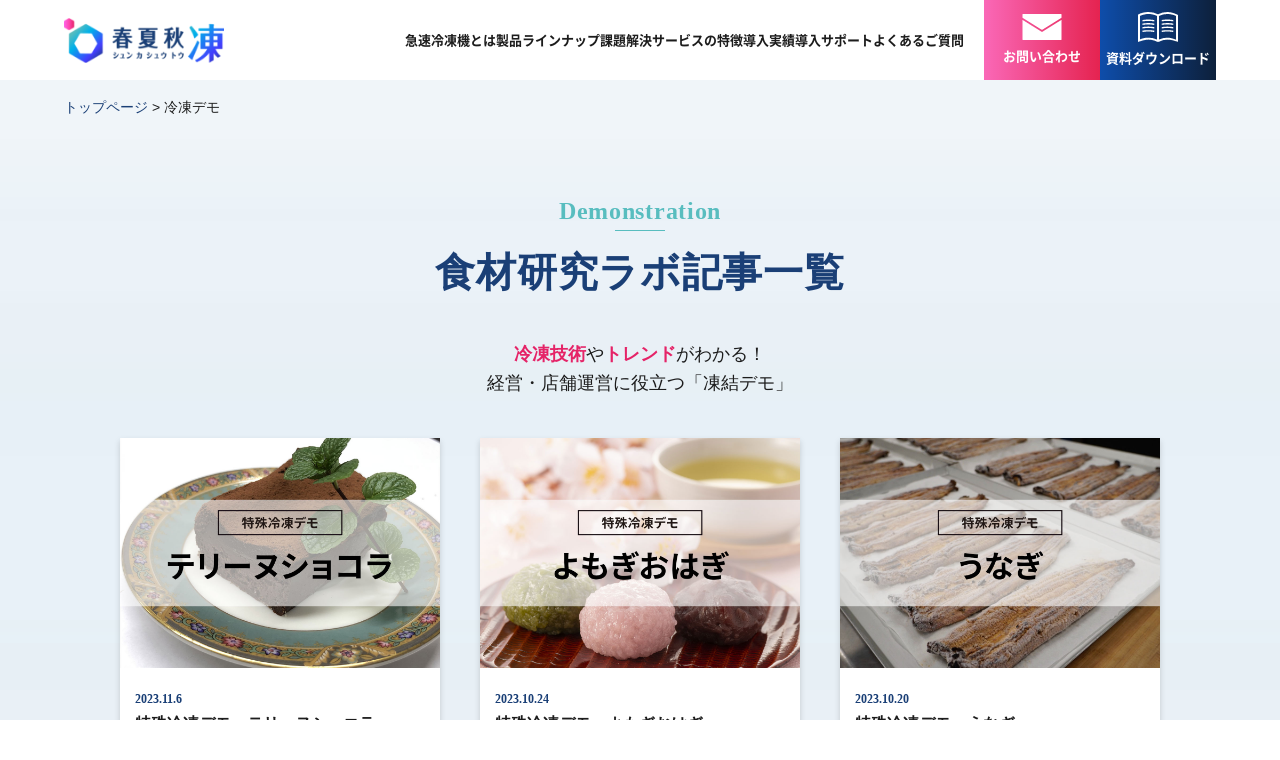

--- FILE ---
content_type: text/html; charset=UTF-8
request_url: https://shunkashutou.com/demo/
body_size: 11946
content:
<!DOCTYPE html>
<html lang="ja">

<head>
  <meta charset="UTF-8">
  <meta http-equiv="X-UA-Compatible" content="IE=edge">
  <meta name="viewport" content="width=device-width, initial-scale=1.0">
  

  <!-- Google Tag Manager -->
  <script>(function(w,d,s,l,i){w[l]=w[l]||[];w[l].push({'gtm.start':
  new Date().getTime(),event:'gtm.js'});var f=d.getElementsByTagName(s)[0],
  j=d.createElement(s),dl=l!='dataLayer'?'&l='+l:'';j.async=true;j.src=
  'https://www.googletagmanager.com/gtm.js?id='+i+dl;f.parentNode.insertBefore(j,f);
  })(window,document,'script','dataLayer','GTM-NNCZFG');</script>
  <!-- End Google Tag Manager -->

  <!-- 反転用画像プレロード -->
  <link rel="preload" href="https://shunkashutou.com/wp-content/themes/shunkashutou-site-2022/assets/img/common/icon_fish_hover.svg" as="image">
  <link rel="preload" href="https://shunkashutou.com/wp-content/themes/shunkashutou-site-2022/assets/img/common/icon_sushi_hover.svg" as="image">
  <link rel="shortcut icon" href="https://shunkashutou.com/wp-content/themes/shunkashutou-site-2022/assets/img/common/favicon.png">
  	<style>img:is([sizes="auto" i], [sizes^="auto," i]) { contain-intrinsic-size: 3000px 1500px }</style>
	
		<!-- All in One SEO 4.7.8 - aioseo.com -->
		<title>冷凍デモ - 急速冷凍機の厳選比較サイト「春夏秋凍」</title>
	<meta name="robots" content="max-image-preview:large" />
	<link rel="canonical" href="https://shunkashutou.com/demo/" />
	<link rel="next" href="https://shunkashutou.com/demo/page/2/" />
	<meta name="generator" content="All in One SEO (AIOSEO) 4.7.8" />
		<meta property="og:locale" content="ja_JP" />
		<meta property="og:site_name" content="急速冷凍機の厳選比較サイト「春夏秋凍」 - 急速冷凍機の一厳選比較サイト「春夏秋凍」では、厳選された急速冷凍機を比較・検討できるポータルサイトです。各メーカーに問い合わせ不要で、あなたにピッタリな急速冷凍機がココで見つかります！" />
		<meta property="og:type" content="website" />
		<meta property="og:title" content="冷凍デモ - 急速冷凍機の厳選比較サイト「春夏秋凍」" />
		<meta property="og:url" content="https://shunkashutou.com/demo/" />
		<meta property="og:image" content="https://shunkashutou.com/wp-content/uploads/2022/10/WzD_P98E.png" />
		<meta property="og:image:secure_url" content="https://shunkashutou.com/wp-content/uploads/2022/10/WzD_P98E.png" />
		<meta property="og:image:width" content="1200" />
		<meta property="og:image:height" content="630" />
		<meta name="twitter:card" content="summary_large_image" />
		<meta name="twitter:title" content="冷凍デモ - 急速冷凍機の厳選比較サイト「春夏秋凍」" />
		<meta name="twitter:image" content="https://shunkashutou.com/wp-content/uploads/2022/10/WzD_P98E.png" />
		<script type="application/ld+json" class="aioseo-schema">
			{"@context":"https:\/\/schema.org","@graph":[{"@type":"BreadcrumbList","@id":"https:\/\/shunkashutou.com\/demo\/#breadcrumblist","itemListElement":[{"@type":"ListItem","@id":"https:\/\/shunkashutou.com\/#listItem","position":1,"name":"\u5bb6","item":"https:\/\/shunkashutou.com\/","nextItem":{"@type":"ListItem","@id":"https:\/\/shunkashutou.com\/demo\/#listItem","name":"\u51b7\u51cd\u30c7\u30e2"}},{"@type":"ListItem","@id":"https:\/\/shunkashutou.com\/demo\/#listItem","position":2,"name":"\u51b7\u51cd\u30c7\u30e2","previousItem":{"@type":"ListItem","@id":"https:\/\/shunkashutou.com\/#listItem","name":"\u5bb6"}}]},{"@type":"CollectionPage","@id":"https:\/\/shunkashutou.com\/demo\/#collectionpage","url":"https:\/\/shunkashutou.com\/demo\/","name":"\u51b7\u51cd\u30c7\u30e2 - \u6025\u901f\u51b7\u51cd\u6a5f\u306e\u53b3\u9078\u6bd4\u8f03\u30b5\u30a4\u30c8\u300c\u6625\u590f\u79cb\u51cd\u300d","inLanguage":"ja","isPartOf":{"@id":"https:\/\/shunkashutou.com\/#website"},"breadcrumb":{"@id":"https:\/\/shunkashutou.com\/demo\/#breadcrumblist"}},{"@type":"Organization","@id":"https:\/\/shunkashutou.com\/#organization","name":"\u30c7\u30a4\u30d6\u30ec\u30a4\u30af\u682a\u5f0f\u4f1a\u793e","description":"\u6025\u901f\u51b7\u51cd\u6a5f\u306e\u4e00\u53b3\u9078\u6bd4\u8f03\u30b5\u30a4\u30c8\u300c\u6625\u590f\u79cb\u51cd\u300d\u3067\u306f\u3001\u53b3\u9078\u3055\u308c\u305f\u6025\u901f\u51b7\u51cd\u6a5f\u3092\u6bd4\u8f03\u30fb\u691c\u8a0e\u3067\u304d\u308b\u30dd\u30fc\u30bf\u30eb\u30b5\u30a4\u30c8\u3067\u3059\u3002\u5404\u30e1\u30fc\u30ab\u30fc\u306b\u554f\u3044\u5408\u308f\u305b\u4e0d\u8981\u3067\u3001\u3042\u306a\u305f\u306b\u30d4\u30c3\u30bf\u30ea\u306a\u6025\u901f\u51b7\u51cd\u6a5f\u304c\u30b3\u30b3\u3067\u898b\u3064\u304b\u308a\u307e\u3059\uff01","url":"https:\/\/shunkashutou.com\/","telephone":"+81364332855","logo":{"@type":"ImageObject","url":"http:\/\/dev-las.shunkashutou.com\/wp-content\/uploads\/2022\/08\/img_none.png","@id":"https:\/\/shunkashutou.com\/demo\/#organizationLogo"},"image":{"@id":"https:\/\/shunkashutou.com\/demo\/#organizationLogo"}},{"@type":"WebSite","@id":"https:\/\/shunkashutou.com\/#website","url":"https:\/\/shunkashutou.com\/","name":"\u6025\u901f\u51b7\u51cd\u6a5f\u306e\u53b3\u9078\u6bd4\u8f03\u30b5\u30a4\u30c8\u300c\u6625\u590f\u79cb\u51cd\u300d","description":"\u6025\u901f\u51b7\u51cd\u6a5f\u306e\u4e00\u53b3\u9078\u6bd4\u8f03\u30b5\u30a4\u30c8\u300c\u6625\u590f\u79cb\u51cd\u300d\u3067\u306f\u3001\u53b3\u9078\u3055\u308c\u305f\u6025\u901f\u51b7\u51cd\u6a5f\u3092\u6bd4\u8f03\u30fb\u691c\u8a0e\u3067\u304d\u308b\u30dd\u30fc\u30bf\u30eb\u30b5\u30a4\u30c8\u3067\u3059\u3002\u5404\u30e1\u30fc\u30ab\u30fc\u306b\u554f\u3044\u5408\u308f\u305b\u4e0d\u8981\u3067\u3001\u3042\u306a\u305f\u306b\u30d4\u30c3\u30bf\u30ea\u306a\u6025\u901f\u51b7\u51cd\u6a5f\u304c\u30b3\u30b3\u3067\u898b\u3064\u304b\u308a\u307e\u3059\uff01","inLanguage":"ja","publisher":{"@id":"https:\/\/shunkashutou.com\/#organization"}}]}
		</script>
		<!-- All in One SEO -->

<script type="text/javascript" id="wpp-js" src="https://shunkashutou.com/wp-content/plugins/wordpress-popular-posts/assets/js/wpp.min.js?ver=7.2.0" data-sampling="0" data-sampling-rate="100" data-api-url="https://shunkashutou.com/wp-json/wordpress-popular-posts" data-post-id="0" data-token="b4ec32d69b" data-lang="0" data-debug="0"></script>
<link rel="alternate" type="application/rss+xml" title="急速冷凍機の厳選比較サイト「春夏秋凍」 &raquo; 冷凍デモ フィード" href="https://shunkashutou.com/demo/feed/" />
<script type="text/javascript">
/* <![CDATA[ */
window._wpemojiSettings = {"baseUrl":"https:\/\/s.w.org\/images\/core\/emoji\/15.0.3\/72x72\/","ext":".png","svgUrl":"https:\/\/s.w.org\/images\/core\/emoji\/15.0.3\/svg\/","svgExt":".svg","source":{"concatemoji":"https:\/\/shunkashutou.com\/wp-includes\/js\/wp-emoji-release.min.js"}};
/*! This file is auto-generated */
!function(i,n){var o,s,e;function c(e){try{var t={supportTests:e,timestamp:(new Date).valueOf()};sessionStorage.setItem(o,JSON.stringify(t))}catch(e){}}function p(e,t,n){e.clearRect(0,0,e.canvas.width,e.canvas.height),e.fillText(t,0,0);var t=new Uint32Array(e.getImageData(0,0,e.canvas.width,e.canvas.height).data),r=(e.clearRect(0,0,e.canvas.width,e.canvas.height),e.fillText(n,0,0),new Uint32Array(e.getImageData(0,0,e.canvas.width,e.canvas.height).data));return t.every(function(e,t){return e===r[t]})}function u(e,t,n){switch(t){case"flag":return n(e,"\ud83c\udff3\ufe0f\u200d\u26a7\ufe0f","\ud83c\udff3\ufe0f\u200b\u26a7\ufe0f")?!1:!n(e,"\ud83c\uddfa\ud83c\uddf3","\ud83c\uddfa\u200b\ud83c\uddf3")&&!n(e,"\ud83c\udff4\udb40\udc67\udb40\udc62\udb40\udc65\udb40\udc6e\udb40\udc67\udb40\udc7f","\ud83c\udff4\u200b\udb40\udc67\u200b\udb40\udc62\u200b\udb40\udc65\u200b\udb40\udc6e\u200b\udb40\udc67\u200b\udb40\udc7f");case"emoji":return!n(e,"\ud83d\udc26\u200d\u2b1b","\ud83d\udc26\u200b\u2b1b")}return!1}function f(e,t,n){var r="undefined"!=typeof WorkerGlobalScope&&self instanceof WorkerGlobalScope?new OffscreenCanvas(300,150):i.createElement("canvas"),a=r.getContext("2d",{willReadFrequently:!0}),o=(a.textBaseline="top",a.font="600 32px Arial",{});return e.forEach(function(e){o[e]=t(a,e,n)}),o}function t(e){var t=i.createElement("script");t.src=e,t.defer=!0,i.head.appendChild(t)}"undefined"!=typeof Promise&&(o="wpEmojiSettingsSupports",s=["flag","emoji"],n.supports={everything:!0,everythingExceptFlag:!0},e=new Promise(function(e){i.addEventListener("DOMContentLoaded",e,{once:!0})}),new Promise(function(t){var n=function(){try{var e=JSON.parse(sessionStorage.getItem(o));if("object"==typeof e&&"number"==typeof e.timestamp&&(new Date).valueOf()<e.timestamp+604800&&"object"==typeof e.supportTests)return e.supportTests}catch(e){}return null}();if(!n){if("undefined"!=typeof Worker&&"undefined"!=typeof OffscreenCanvas&&"undefined"!=typeof URL&&URL.createObjectURL&&"undefined"!=typeof Blob)try{var e="postMessage("+f.toString()+"("+[JSON.stringify(s),u.toString(),p.toString()].join(",")+"));",r=new Blob([e],{type:"text/javascript"}),a=new Worker(URL.createObjectURL(r),{name:"wpTestEmojiSupports"});return void(a.onmessage=function(e){c(n=e.data),a.terminate(),t(n)})}catch(e){}c(n=f(s,u,p))}t(n)}).then(function(e){for(var t in e)n.supports[t]=e[t],n.supports.everything=n.supports.everything&&n.supports[t],"flag"!==t&&(n.supports.everythingExceptFlag=n.supports.everythingExceptFlag&&n.supports[t]);n.supports.everythingExceptFlag=n.supports.everythingExceptFlag&&!n.supports.flag,n.DOMReady=!1,n.readyCallback=function(){n.DOMReady=!0}}).then(function(){return e}).then(function(){var e;n.supports.everything||(n.readyCallback(),(e=n.source||{}).concatemoji?t(e.concatemoji):e.wpemoji&&e.twemoji&&(t(e.twemoji),t(e.wpemoji)))}))}((window,document),window._wpemojiSettings);
/* ]]> */
</script>
<style id='wp-emoji-styles-inline-css' type='text/css'>

	img.wp-smiley, img.emoji {
		display: inline !important;
		border: none !important;
		box-shadow: none !important;
		height: 1em !important;
		width: 1em !important;
		margin: 0 0.07em !important;
		vertical-align: -0.1em !important;
		background: none !important;
		padding: 0 !important;
	}
</style>
<link rel='stylesheet' id='wp-block-library-css' href='https://shunkashutou.com/wp-includes/css/dist/block-library/style.min.css' type='text/css' media='all' />
<style id='classic-theme-styles-inline-css' type='text/css'>
/*! This file is auto-generated */
.wp-block-button__link{color:#fff;background-color:#32373c;border-radius:9999px;box-shadow:none;text-decoration:none;padding:calc(.667em + 2px) calc(1.333em + 2px);font-size:1.125em}.wp-block-file__button{background:#32373c;color:#fff;text-decoration:none}
</style>
<style id='global-styles-inline-css' type='text/css'>
:root{--wp--preset--aspect-ratio--square: 1;--wp--preset--aspect-ratio--4-3: 4/3;--wp--preset--aspect-ratio--3-4: 3/4;--wp--preset--aspect-ratio--3-2: 3/2;--wp--preset--aspect-ratio--2-3: 2/3;--wp--preset--aspect-ratio--16-9: 16/9;--wp--preset--aspect-ratio--9-16: 9/16;--wp--preset--color--black: #000000;--wp--preset--color--cyan-bluish-gray: #abb8c3;--wp--preset--color--white: #ffffff;--wp--preset--color--pale-pink: #f78da7;--wp--preset--color--vivid-red: #cf2e2e;--wp--preset--color--luminous-vivid-orange: #ff6900;--wp--preset--color--luminous-vivid-amber: #fcb900;--wp--preset--color--light-green-cyan: #7bdcb5;--wp--preset--color--vivid-green-cyan: #00d084;--wp--preset--color--pale-cyan-blue: #8ed1fc;--wp--preset--color--vivid-cyan-blue: #0693e3;--wp--preset--color--vivid-purple: #9b51e0;--wp--preset--gradient--vivid-cyan-blue-to-vivid-purple: linear-gradient(135deg,rgba(6,147,227,1) 0%,rgb(155,81,224) 100%);--wp--preset--gradient--light-green-cyan-to-vivid-green-cyan: linear-gradient(135deg,rgb(122,220,180) 0%,rgb(0,208,130) 100%);--wp--preset--gradient--luminous-vivid-amber-to-luminous-vivid-orange: linear-gradient(135deg,rgba(252,185,0,1) 0%,rgba(255,105,0,1) 100%);--wp--preset--gradient--luminous-vivid-orange-to-vivid-red: linear-gradient(135deg,rgba(255,105,0,1) 0%,rgb(207,46,46) 100%);--wp--preset--gradient--very-light-gray-to-cyan-bluish-gray: linear-gradient(135deg,rgb(238,238,238) 0%,rgb(169,184,195) 100%);--wp--preset--gradient--cool-to-warm-spectrum: linear-gradient(135deg,rgb(74,234,220) 0%,rgb(151,120,209) 20%,rgb(207,42,186) 40%,rgb(238,44,130) 60%,rgb(251,105,98) 80%,rgb(254,248,76) 100%);--wp--preset--gradient--blush-light-purple: linear-gradient(135deg,rgb(255,206,236) 0%,rgb(152,150,240) 100%);--wp--preset--gradient--blush-bordeaux: linear-gradient(135deg,rgb(254,205,165) 0%,rgb(254,45,45) 50%,rgb(107,0,62) 100%);--wp--preset--gradient--luminous-dusk: linear-gradient(135deg,rgb(255,203,112) 0%,rgb(199,81,192) 50%,rgb(65,88,208) 100%);--wp--preset--gradient--pale-ocean: linear-gradient(135deg,rgb(255,245,203) 0%,rgb(182,227,212) 50%,rgb(51,167,181) 100%);--wp--preset--gradient--electric-grass: linear-gradient(135deg,rgb(202,248,128) 0%,rgb(113,206,126) 100%);--wp--preset--gradient--midnight: linear-gradient(135deg,rgb(2,3,129) 0%,rgb(40,116,252) 100%);--wp--preset--font-size--small: 13px;--wp--preset--font-size--medium: 20px;--wp--preset--font-size--large: 36px;--wp--preset--font-size--x-large: 42px;--wp--preset--spacing--20: 0.44rem;--wp--preset--spacing--30: 0.67rem;--wp--preset--spacing--40: 1rem;--wp--preset--spacing--50: 1.5rem;--wp--preset--spacing--60: 2.25rem;--wp--preset--spacing--70: 3.38rem;--wp--preset--spacing--80: 5.06rem;--wp--preset--shadow--natural: 6px 6px 9px rgba(0, 0, 0, 0.2);--wp--preset--shadow--deep: 12px 12px 50px rgba(0, 0, 0, 0.4);--wp--preset--shadow--sharp: 6px 6px 0px rgba(0, 0, 0, 0.2);--wp--preset--shadow--outlined: 6px 6px 0px -3px rgba(255, 255, 255, 1), 6px 6px rgba(0, 0, 0, 1);--wp--preset--shadow--crisp: 6px 6px 0px rgba(0, 0, 0, 1);}:where(.is-layout-flex){gap: 0.5em;}:where(.is-layout-grid){gap: 0.5em;}body .is-layout-flex{display: flex;}.is-layout-flex{flex-wrap: wrap;align-items: center;}.is-layout-flex > :is(*, div){margin: 0;}body .is-layout-grid{display: grid;}.is-layout-grid > :is(*, div){margin: 0;}:where(.wp-block-columns.is-layout-flex){gap: 2em;}:where(.wp-block-columns.is-layout-grid){gap: 2em;}:where(.wp-block-post-template.is-layout-flex){gap: 1.25em;}:where(.wp-block-post-template.is-layout-grid){gap: 1.25em;}.has-black-color{color: var(--wp--preset--color--black) !important;}.has-cyan-bluish-gray-color{color: var(--wp--preset--color--cyan-bluish-gray) !important;}.has-white-color{color: var(--wp--preset--color--white) !important;}.has-pale-pink-color{color: var(--wp--preset--color--pale-pink) !important;}.has-vivid-red-color{color: var(--wp--preset--color--vivid-red) !important;}.has-luminous-vivid-orange-color{color: var(--wp--preset--color--luminous-vivid-orange) !important;}.has-luminous-vivid-amber-color{color: var(--wp--preset--color--luminous-vivid-amber) !important;}.has-light-green-cyan-color{color: var(--wp--preset--color--light-green-cyan) !important;}.has-vivid-green-cyan-color{color: var(--wp--preset--color--vivid-green-cyan) !important;}.has-pale-cyan-blue-color{color: var(--wp--preset--color--pale-cyan-blue) !important;}.has-vivid-cyan-blue-color{color: var(--wp--preset--color--vivid-cyan-blue) !important;}.has-vivid-purple-color{color: var(--wp--preset--color--vivid-purple) !important;}.has-black-background-color{background-color: var(--wp--preset--color--black) !important;}.has-cyan-bluish-gray-background-color{background-color: var(--wp--preset--color--cyan-bluish-gray) !important;}.has-white-background-color{background-color: var(--wp--preset--color--white) !important;}.has-pale-pink-background-color{background-color: var(--wp--preset--color--pale-pink) !important;}.has-vivid-red-background-color{background-color: var(--wp--preset--color--vivid-red) !important;}.has-luminous-vivid-orange-background-color{background-color: var(--wp--preset--color--luminous-vivid-orange) !important;}.has-luminous-vivid-amber-background-color{background-color: var(--wp--preset--color--luminous-vivid-amber) !important;}.has-light-green-cyan-background-color{background-color: var(--wp--preset--color--light-green-cyan) !important;}.has-vivid-green-cyan-background-color{background-color: var(--wp--preset--color--vivid-green-cyan) !important;}.has-pale-cyan-blue-background-color{background-color: var(--wp--preset--color--pale-cyan-blue) !important;}.has-vivid-cyan-blue-background-color{background-color: var(--wp--preset--color--vivid-cyan-blue) !important;}.has-vivid-purple-background-color{background-color: var(--wp--preset--color--vivid-purple) !important;}.has-black-border-color{border-color: var(--wp--preset--color--black) !important;}.has-cyan-bluish-gray-border-color{border-color: var(--wp--preset--color--cyan-bluish-gray) !important;}.has-white-border-color{border-color: var(--wp--preset--color--white) !important;}.has-pale-pink-border-color{border-color: var(--wp--preset--color--pale-pink) !important;}.has-vivid-red-border-color{border-color: var(--wp--preset--color--vivid-red) !important;}.has-luminous-vivid-orange-border-color{border-color: var(--wp--preset--color--luminous-vivid-orange) !important;}.has-luminous-vivid-amber-border-color{border-color: var(--wp--preset--color--luminous-vivid-amber) !important;}.has-light-green-cyan-border-color{border-color: var(--wp--preset--color--light-green-cyan) !important;}.has-vivid-green-cyan-border-color{border-color: var(--wp--preset--color--vivid-green-cyan) !important;}.has-pale-cyan-blue-border-color{border-color: var(--wp--preset--color--pale-cyan-blue) !important;}.has-vivid-cyan-blue-border-color{border-color: var(--wp--preset--color--vivid-cyan-blue) !important;}.has-vivid-purple-border-color{border-color: var(--wp--preset--color--vivid-purple) !important;}.has-vivid-cyan-blue-to-vivid-purple-gradient-background{background: var(--wp--preset--gradient--vivid-cyan-blue-to-vivid-purple) !important;}.has-light-green-cyan-to-vivid-green-cyan-gradient-background{background: var(--wp--preset--gradient--light-green-cyan-to-vivid-green-cyan) !important;}.has-luminous-vivid-amber-to-luminous-vivid-orange-gradient-background{background: var(--wp--preset--gradient--luminous-vivid-amber-to-luminous-vivid-orange) !important;}.has-luminous-vivid-orange-to-vivid-red-gradient-background{background: var(--wp--preset--gradient--luminous-vivid-orange-to-vivid-red) !important;}.has-very-light-gray-to-cyan-bluish-gray-gradient-background{background: var(--wp--preset--gradient--very-light-gray-to-cyan-bluish-gray) !important;}.has-cool-to-warm-spectrum-gradient-background{background: var(--wp--preset--gradient--cool-to-warm-spectrum) !important;}.has-blush-light-purple-gradient-background{background: var(--wp--preset--gradient--blush-light-purple) !important;}.has-blush-bordeaux-gradient-background{background: var(--wp--preset--gradient--blush-bordeaux) !important;}.has-luminous-dusk-gradient-background{background: var(--wp--preset--gradient--luminous-dusk) !important;}.has-pale-ocean-gradient-background{background: var(--wp--preset--gradient--pale-ocean) !important;}.has-electric-grass-gradient-background{background: var(--wp--preset--gradient--electric-grass) !important;}.has-midnight-gradient-background{background: var(--wp--preset--gradient--midnight) !important;}.has-small-font-size{font-size: var(--wp--preset--font-size--small) !important;}.has-medium-font-size{font-size: var(--wp--preset--font-size--medium) !important;}.has-large-font-size{font-size: var(--wp--preset--font-size--large) !important;}.has-x-large-font-size{font-size: var(--wp--preset--font-size--x-large) !important;}
:where(.wp-block-post-template.is-layout-flex){gap: 1.25em;}:where(.wp-block-post-template.is-layout-grid){gap: 1.25em;}
:where(.wp-block-columns.is-layout-flex){gap: 2em;}:where(.wp-block-columns.is-layout-grid){gap: 2em;}
:root :where(.wp-block-pullquote){font-size: 1.5em;line-height: 1.6;}
</style>
<link rel='stylesheet' id='wordpress-popular-posts-css-css' href='https://shunkashutou.com/wp-content/plugins/wordpress-popular-posts/assets/css/wpp.css?ver=7.2.0' type='text/css' media='all' />
<link rel='stylesheet' id='slickCss-css' href='https://shunkashutou.com/wp-content/themes/shunkashutou-site-2022/assets/css/vendor/slick.css?ver=false' type='text/css' media='all' />
<link rel='stylesheet' id='swiperCss-css' href='https://shunkashutou.com/wp-content/themes/shunkashutou-site-2022/assets/css/vendor/swiper.min.css' type='text/css' media='all' />
<link rel='stylesheet' id='css-css' href='https://shunkashutou.com/wp-content/themes/shunkashutou-site-2022/assets/css/styles.css?ver=ver20251225' type='text/css' media='all' />
<link rel="https://api.w.org/" href="https://shunkashutou.com/wp-json/" /><link rel="EditURI" type="application/rsd+xml" title="RSD" href="https://shunkashutou.com/xmlrpc.php?rsd" />
            <style id="wpp-loading-animation-styles">@-webkit-keyframes bgslide{from{background-position-x:0}to{background-position-x:-200%}}@keyframes bgslide{from{background-position-x:0}to{background-position-x:-200%}}.wpp-widget-block-placeholder,.wpp-shortcode-placeholder{margin:0 auto;width:60px;height:3px;background:#dd3737;background:linear-gradient(90deg,#dd3737 0%,#571313 10%,#dd3737 100%);background-size:200% auto;border-radius:3px;-webkit-animation:bgslide 1s infinite linear;animation:bgslide 1s infinite linear}</style>
            		<style type="text/css" id="wp-custom-css">
			.


@media screen and (min-width: 769px) {
	
.service_box {
            width: 100%;
            display: flex;
            flex-wrap: nowrap;
            margin: 30px auto;
}
.s_img {
      width: calc(100% / 3);
      margin: auto;
}
.s_txt {
      width: calc(200% / 3);
      margin: auto;
      padding: 20px;
 }
}

@media screen and (max-width: 768px) {
	
.service_box {
       width: 100%;
       display: block;
       margin: auto;
}
.s_img {
      width: 70%;
      margin: 0px auto;
}
.s_txt {
      width: 100%;
      margin: 10px auto;
      padding: 10px;
	}
}



@media screen and (min-width: 769px) {
	.hook{
		width: 100%;
		margin: auto;
   display: flex;
   flex-wrap: wrap;
		margin-bottom: 50px;
		}

	.hook_box{
   max-width: calc(95% / 4);
   display: flex;
   flex-wrap: wrap;
   background-color: white;
   margin: 0px 5px;
	}
	
	.hook_img{
	    width: 90% !important;
     margin: 5px auto;
     display: flex;
     justify-content: space-around;
     flex-wrap: nowrap;
	}
	
	.hook_txt{
	   font-size: 1em;
    margin: 5px auto !important;
    width: 100%;
    padding: 10px;
    padding-left: 10px !important;
	}
	
	.heading_title{
     font-size: 2rem;
    font-weight: 700;
    padding-left: 20px;
    background: linear-gradient(transparent 40%, aqua 100%);
    margin-bottom: 30px;
    margin-top: 50px;
    width: fit-content;
	}
	
	.txt_box{
		border-radius: 0px;
	  width: calc(95% /2);
		margin: 10px;
	}
	
	.txt_title{
		font-weight: bold;
		font-size: 1em;
		width: 100%;
		background-color: #0091AF;
		color: white;
		padding: 5px 20px;
	}
	.s_desc{
		background-color: #e4f5fb;
		padding: 20px;
	}
	
	.service_flow{
    display: flex;
    flex-wrap: nowrap;
    width: 100%;
    margin: 40px 0px;
	}
	
	.flow_img{
		 max-width: calc(95% / 4) !important;
    margin-right: 15px;
	}
}

@media screen and (max-width: 768px) {
	.hook{
		width: 100%;
		margin: auto;
		padding:10px;
		}
	
	.hook_box{
   display: flex;
   flex-wrap: wrap;
   background-color: white;
   margin: 10px;
	}
	
	.hook_img{
	  width: 60% !important;
   margin: 5px auto;
   display: block;
	}
	
		.hook_txt{
     font-size: 1em;
     padding: 20px;
     padding-left: 20px;
     margin: 0px auto !important;
     width: 100%;
	}
}
		</style>
		  </head>

<body class="lower">

  <!-- Google Tag Manager (noscript) -->
  <noscript><iframe src="https://www.googletagmanager.com/ns.html?id=GTM-NNCZFG"
  height="0" width="0" style="display:none;visibility:hidden"></iframe></noscript>
  <!-- End Google Tag Manager (noscript) -->

    <div class="wrapper">


      <header class="header">
        <div class="header__inner">
          <!-- TOPの時はロゴH1 -->
                      <div class="header__logo">
              <a href="https://shunkashutou.com/">
                <img width="160" height="45" loading="lazy" src="https://shunkashutou.com/wp-content/themes/shunkashutou-site-2022/assets/img/common/logo.svg" alt="冷凍デモ - 急速冷凍機の厳選比較サイト「春夏秋凍」">
              </a>
            </div>
                    <!-- /header__logo -->
          <div class="header__wrap">
            <!-- /header__btn -->
            <div class="header__contents" id="js-headerContents">
              <nav>
                <ul class="mainList">
                  <li><a href="https://shunkashutou.com/quick-freeze/">急速冷凍機<wbr />とは</a></li>
                  <li><span class="switch js-switch"></span>
                    <a href="https://shunkashutou.com/brand/" class="parent js-megaTrigger js-drawer drawer" data-menu="lineup">製品<wbr />ラインナップ</a>
                    <ul class="subList">
                      <li><a href="https://shunkashutou.com/brand/"><span class="accent bold">製品ラインナップ一覧</span></a></li>
                                              <li>
                          <a href="/artlockfreezer/" target="_blank">
                            特殊冷凍 <span class="accent bold">アートロックフリーザー</span>
                          </a>
                        </li>
                                              <li>
                          <a href="https://shunkashutou.com/brand/rejoice-freezer/" target="">
                            液体凍結機 <span class="accent bold">リ・ジョイスフリーザー</span>
                          </a>
                        </li>
                                              <li>
                          <a href="https://shunkashutou.com/brand/hyokan/" target="">
                            長期保存冷蔵庫 <span class="accent bold">氷感庫</span>
                          </a>
                        </li>
                                              <li>
                          <a href="https://shunkashutou.com/brand/denba/" target="">
                            特殊冷凍 <span class="accent bold">鮮度保持電場装置「DENBA」</span>
                          </a>
                        </li>
                                          </ul><!-- /subList -->
                  </li>
                  <li><a href="https://shunkashutou.com/problem/" class="parent js-megaTrigger" data-menu="work">課題<wbr />解決</a></li>
                  <li><a href="https://shunkashutou.com/total_solution/" class="parent js-megaTrigger" data-menu="work">サービスの<wbr />特徴</a></li>
                  <li><a href="https://shunkashutou.com/case/" class="parent js-megaTrigger" data-menu="work">導入<wbr />実績</a></li>
                  <!-- SPのみ表示メニュー項目 -->
                  <li class="show is-sp"><span class="switch js-switch"></span>
                    <a href="https://shunkashutou.com/problem/" class=" js-drawer drawer">そのお悩み、急速冷凍機が解決します！</a>
                    <ul class="subList">
                      <li><a href="https://shunkashutou.com/problem/#problem">お悩みからさがす</a></li>
                      <li><a href="https://shunkashutou.com/problem/#type-of-industry">業種からさがす</a></li>
                    </ul><!-- /subList -->
                  </li>
                  <li>
                    <span class="switch js-switch"></span>
                    <a href="https://shunkashutou.com/support" class="parent js-megaTrigger js-drawer drawer" data-menu="support"><span class="show is-sp">おすすめ</span>導入<wbr />サポート</a>
                    <ul class="subList">
                      <li><a href="https://shunkashutou.com/support/"><span class="accent bold">おすすめ導入サポート一覧</span></a></li>
                      <li><a href="https://shunkashutou.com/support/hojokin-support/">補助金申請サポート</a></li>
                      <li><a href="https://shunkashutou.com/support/showroom/">凍結テストルームのご案内</a></li>
                      <li><a href="https://shunkashutou.com/support/daybreakfamily/">デイブレイクファミリー会</a></li>
                    </ul><!-- /subList -->
                  </li>
                  <!-- SPのみ表示メニュー項目 -->
                  <li class="show is-sp"><span class="switch js-switch"></span><a href="https://shunkashutou.com/column/" class=" js-drawer drawer">急速冷凍お役立ちコンテンツ</a>
                    <ul class="subList">
                      <li><a href="https://shunkashutou.com/column/">経営・店舗運営に役立つ「凍結コラム」</a></li>
                      <li><a href="https://shunkashutou.com/food/">食品からさがす</a></li>
                      <li><a href="https://shunkashutou.com/foodstuff/">食材からさがす</a></li>
                    </ul><!-- /subList -->
                  </li>
                  <!-- SPのみ表示メニュー項目 -->
                  <li class="show is-sp"><span class="switch js-switch"></span><a href="https://shunkashutou.com/" class=" js-drawer drawer">特集ページ</a>
                    <ul class="subList">
                      <li><a href="https://shunkashutou.com/lp-0/">急速冷凍機は導入前の比較テストが重要！</a></li>
                      <li><a href="https://shunkashutou.com/lp-a/">絶対に失敗しない！ <br>急速冷凍機の導入をサポート！</a></li>
                    </ul><!-- /subList -->
                  </li>
                  <!-- SPのみ表示メニュー項目 -->
                  <li class="show"><a href="https://shunkashutou.com/faq/">よくある<wbr />ご質問</a></li>
                </ul><!-- /mainList -->
              </nav>
            </div><!-- /header__contents -->
            <div class="header__btns">
              <a href="https://shunkashutou.com/contact_form" class="header__btn is-mail"><span>お問い合わせ</span></a><!-- /header__btn -->
              <a href="https://shunkashutou.com/download" class="header__btn is-dw"><span>資料<br class="show is-sp">ダウンロード</span></a><!-- /header__btn -->
            </div>
            <div class="toggle" id="js-toggle">
              <span></span>
              <span></span>
              <span></span>
            </div><!-- /toggle -->
          </div><!-- /header__wrap -->
        </div><!-- /header__inner -->
      </header><!-- /header -->
      <!--===============================================================================================
      main
      ================================================================================================-->
              <main>
          <div class="lightBlueBg2">
              <!-- ===============================================================================================
  パンくずリスト表示
  ================================================================================================ -->
      <div class="breadcrumb">
      <div class="inner is-pcWide">
        <!-- Breadcrumb NavXT 7.4.1 -->
<span property="itemListElement" typeof="ListItem"><a property="item" typeof="WebPage" title="Go to 急速冷凍機の厳選比較サイト「春夏秋凍」." href="https://shunkashutou.com" class="home" ><span property="name">トップページ</span></a><meta property="position" content="1"></span> &gt; <span property="itemListElement" typeof="ListItem"><span property="name" class="archive post-demo-archive current-item">冷凍デモ</span><meta property="url" content="https://shunkashutou.com/demo/"><meta property="position" content="2"></span>      </div>
    </div>
        <!-- ===============================================================================================
section
================================================================================================ -->
<section>
            <div class="inner">
              <h1 class="ttl is-center">
                <span class="en">Demonstration</span><!-- /en -->
                <span class="ja">食材研究ラボ記事一覧</span><!-- /ja -->
              </h1>
              <p class="center"><span class="accent bold">冷凍技術</span>や<span class="accent bold">トレンド</span>がわかる！<br>経営・店舗運営に役立つ「凍結デモ」</p>
              <ul class="cards is-case is-3">
                                <li>
                  <div class="card is-column">
                    <a class="card__img" href="https://shunkashutou.com/demo/terrine_chocolate/" >
                      <img src="https://shunkashutou.com/wp-content/uploads/2023/11/accacac08209921c5ef2aeb27ffec27d.jpg" width="320" height="230" loading="lazy" alt="特殊冷凍デモ　テリーヌショコラ">
                    </a>
                    <!-- /card__img -->
                    <div class="card__contents">
                      <a href="https://shunkashutou.com/demo/terrine_chocolate/" >
                        <time datetime="2023-11-06T10:43:19+09:00">2023.11.6</time>
                        <h2 class="card__ttl">特殊冷凍デモ　テリーヌショコラ</h2><!-- /card__ttl -->
                      </a>
                      <ul class="tag">
                                                  <li>
                            <a href="https://shunkashutou.com/article-search/sweets/">
                              <!-- <span> -->
                                スイーツ類                              <!-- </span> -->
                            </a>
                          </li>
                                                  <li>
                            <a href="https://shunkashutou.com/article-search/quality/">
                              <!-- <span> -->
                                品質向上                              <!-- </span> -->
                            </a>
                          </li>
                                                  <li>
                            <a href="https://shunkashutou.com/article-search/knowledge/">
                              <!-- <span> -->
                                冷凍ノウハウ                              <!-- </span> -->
                            </a>
                          </li>
                                                  <li>
                            <a href="https://shunkashutou.com/article-search/quick/">
                              <!-- <span> -->
                                急速冷凍                              <!-- </span> -->
                            </a>
                          </li>
                                                  <li>
                            <a href="https://shunkashutou.com/article-search/manufacturing-industry/">
                              <!-- <span> -->
                                製造業                              <!-- </span> -->
                            </a>
                          </li>
                                                  <li>
                            <a href="https://shunkashutou.com/article-search/thawing/">
                              <!-- <span> -->
                                解凍                              <!-- </span> -->
                            </a>
                          </li>
                                                  <li>
                            <a href="https://shunkashutou.com/brand-search/artlock-freezer/">
                              <!-- <span> -->
                                アートロックフリーザー                              <!-- </span> -->
                            </a>
                          </li>
                                              </ul><!-- /tag -->
                    </div><!-- /card__contents -->
                  </div>

                </li>
                                <li>
                  <div class="card is-column">
                    <a class="card__img" href="https://shunkashutou.com/demo/yomogiohagi/" >
                      <img src="https://shunkashutou.com/wp-content/uploads/2023/10/589531238f3cae68dd7fcd241e005971.jpg" width="320" height="230" loading="lazy" alt="特殊冷凍デモ　よもぎおはぎ">
                    </a>
                    <!-- /card__img -->
                    <div class="card__contents">
                      <a href="https://shunkashutou.com/demo/yomogiohagi/" >
                        <time datetime="2023-10-24T10:51:54+09:00">2023.10.24</time>
                        <h2 class="card__ttl">特殊冷凍デモ　よもぎおはぎ</h2><!-- /card__ttl -->
                      </a>
                      <ul class="tag">
                                                  <li>
                            <a href="https://shunkashutou.com/article-search/japanese-sweets/">
                              <!-- <span> -->
                                和菓子                              <!-- </span> -->
                            </a>
                          </li>
                                                  <li>
                            <a href="https://shunkashutou.com/article-search/quality/">
                              <!-- <span> -->
                                品質向上                              <!-- </span> -->
                            </a>
                          </li>
                                                  <li>
                            <a href="https://shunkashutou.com/article-search/knowledge/">
                              <!-- <span> -->
                                冷凍ノウハウ                              <!-- </span> -->
                            </a>
                          </li>
                                                  <li>
                            <a href="https://shunkashutou.com/article-search/thawing/">
                              <!-- <span> -->
                                解凍                              <!-- </span> -->
                            </a>
                          </li>
                                                  <li>
                            <a href="https://shunkashutou.com/brand-search/artlock-freezer/">
                              <!-- <span> -->
                                アートロックフリーザー                              <!-- </span> -->
                            </a>
                          </li>
                                              </ul><!-- /tag -->
                    </div><!-- /card__contents -->
                  </div>

                </li>
                                <li>
                  <div class="card is-column">
                    <a class="card__img" href="https://shunkashutou.com/demo/unagi-2/" >
                      <img src="https://shunkashutou.com/wp-content/uploads/2023/10/740e3c715bb4d5629f894f50786ac3a8.jpg" width="320" height="230" loading="lazy" alt="特殊冷凍デモ　うなぎ">
                    </a>
                    <!-- /card__img -->
                    <div class="card__contents">
                      <a href="https://shunkashutou.com/demo/unagi-2/" >
                        <time datetime="2023-10-20T14:37:02+09:00">2023.10.20</time>
                        <h2 class="card__ttl">特殊冷凍デモ　うなぎ</h2><!-- /card__ttl -->
                      </a>
                      <ul class="tag">
                                                  <li>
                            <a href="https://shunkashutou.com/article-search/%e5%a4%a7%e9%87%8f%e5%86%b7%e5%87%8d/">
                              <!-- <span> -->
                                大量冷凍                              <!-- </span> -->
                            </a>
                          </li>
                                                  <li>
                            <a href="https://shunkashutou.com/article-search/baked-goods/">
                              <!-- <span> -->
                                焼き物                              <!-- </span> -->
                            </a>
                          </li>
                                                  <li>
                            <a href="https://shunkashutou.com/article-search/white-fish/">
                              <!-- <span> -->
                                白身魚                              <!-- </span> -->
                            </a>
                          </li>
                                                  <li>
                            <a href="https://shunkashutou.com/article-search/quality/">
                              <!-- <span> -->
                                品質向上                              <!-- </span> -->
                            </a>
                          </li>
                                                  <li>
                            <a href="https://shunkashutou.com/article-search/storage/">
                              <!-- <span> -->
                                長期保存                              <!-- </span> -->
                            </a>
                          </li>
                                                  <li>
                            <a href="https://shunkashutou.com/brand-search/artlock-freezer/">
                              <!-- <span> -->
                                アートロックフリーザー                              <!-- </span> -->
                            </a>
                          </li>
                                              </ul><!-- /tag -->
                    </div><!-- /card__contents -->
                  </div>

                </li>
                                <li>
                  <div class="card is-column">
                    <a class="card__img" href="https://shunkashutou.com/demo/dango-2/" >
                      <img src="https://shunkashutou.com/wp-content/uploads/2023/10/2ccbebd7c7abbda23430ee68fb6d941d.jpg" width="320" height="230" loading="lazy" alt="特殊冷凍デモ　だんご">
                    </a>
                    <!-- /card__img -->
                    <div class="card__contents">
                      <a href="https://shunkashutou.com/demo/dango-2/" >
                        <time datetime="2023-10-16T14:47:59+09:00">2023.10.16</time>
                        <h2 class="card__ttl">特殊冷凍デモ　だんご</h2><!-- /card__ttl -->
                      </a>
                      <ul class="tag">
                                                  <li>
                            <a href="https://shunkashutou.com/article-search/japanese-sweets/">
                              <!-- <span> -->
                                和菓子                              <!-- </span> -->
                            </a>
                          </li>
                                                  <li>
                            <a href="https://shunkashutou.com/article-search/knowledge/">
                              <!-- <span> -->
                                冷凍ノウハウ                              <!-- </span> -->
                            </a>
                          </li>
                                                  <li>
                            <a href="https://shunkashutou.com/article-search/thawing/">
                              <!-- <span> -->
                                解凍                              <!-- </span> -->
                            </a>
                          </li>
                                              </ul><!-- /tag -->
                    </div><!-- /card__contents -->
                  </div>

                </li>
                                <li>
                  <div class="card is-column">
                    <a class="card__img" href="https://shunkashutou.com/demo/kamaboko/" >
                      <img src="https://shunkashutou.com/wp-content/uploads/2023/10/2cac822c05f1ee3e3ced8e18e7c44c0e-1.jpg" width="320" height="230" loading="lazy" alt="特殊冷凍デモ　かまぼこ">
                    </a>
                    <!-- /card__img -->
                    <div class="card__contents">
                      <a href="https://shunkashutou.com/demo/kamaboko/" >
                        <time datetime="2023-10-12T12:59:11+09:00">2023.10.12</time>
                        <h2 class="card__ttl">特殊冷凍デモ　かまぼこ</h2><!-- /card__ttl -->
                      </a>
                      <ul class="tag">
                                                  <li>
                            <a href="https://shunkashutou.com/article-search/dish/">
                              <!-- <span> -->
                                惣菜・調理品                              <!-- </span> -->
                            </a>
                          </li>
                                                  <li>
                            <a href="https://shunkashutou.com/article-search/storage/">
                              <!-- <span> -->
                                長期保存                              <!-- </span> -->
                            </a>
                          </li>
                                                  <li>
                            <a href="https://shunkashutou.com/article-search/foodloss/">
                              <!-- <span> -->
                                廃棄ロス                              <!-- </span> -->
                            </a>
                          </li>
                                                  <li>
                            <a href="https://shunkashutou.com/article-search/quick/">
                              <!-- <span> -->
                                急速冷凍                              <!-- </span> -->
                            </a>
                          </li>
                                                  <li>
                            <a href="https://shunkashutou.com/article-search/food-industry/">
                              <!-- <span> -->
                                食品加工業                              <!-- </span> -->
                            </a>
                          </li>
                                                  <li>
                            <a href="https://shunkashutou.com/brand-search/artlock-freezer/">
                              <!-- <span> -->
                                アートロックフリーザー                              <!-- </span> -->
                            </a>
                          </li>
                                              </ul><!-- /tag -->
                    </div><!-- /card__contents -->
                  </div>

                </li>
                                <li>
                  <div class="card is-column">
                    <a class="card__img" href="https://shunkashutou.com/demo/yakiniku-bento/" >
                      <img src="https://shunkashutou.com/wp-content/uploads/2023/10/demo_yakiniku-bento_eyecatch.jpg" width="320" height="230" loading="lazy" alt="特殊冷凍デモ　焼肉弁当">
                    </a>
                    <!-- /card__img -->
                    <div class="card__contents">
                      <a href="https://shunkashutou.com/demo/yakiniku-bento/" >
                        <time datetime="2023-10-11T20:33:49+09:00">2023.10.11</time>
                        <h2 class="card__ttl">特殊冷凍デモ　焼肉弁当</h2><!-- /card__ttl -->
                      </a>
                      <ul class="tag">
                                                  <li>
                            <a href="https://shunkashutou.com/article-search/meat-other/">
                              <!-- <span> -->
                                肉類-その他                              <!-- </span> -->
                            </a>
                          </li>
                                                  <li>
                            <a href="https://shunkashutou.com/article-search/meat/">
                              <!-- <span> -->
                                肉類                              <!-- </span> -->
                            </a>
                          </li>
                                                  <li>
                            <a href="https://shunkashutou.com/article-search/dish/">
                              <!-- <span> -->
                                惣菜・調理品                              <!-- </span> -->
                            </a>
                          </li>
                                                  <li>
                            <a href="https://shunkashutou.com/article-search/side-dish/">
                              <!-- <span> -->
                                惣菜                              <!-- </span> -->
                            </a>
                          </li>
                                                  <li>
                            <a href="https://shunkashutou.com/article-search/quality/">
                              <!-- <span> -->
                                品質向上                              <!-- </span> -->
                            </a>
                          </li>
                                                  <li>
                            <a href="https://shunkashutou.com/article-search/sales/">
                              <!-- <span> -->
                                新しい販路が欲しい                              <!-- </span> -->
                            </a>
                          </li>
                                                  <li>
                            <a href="https://shunkashutou.com/article-search/knowledge/">
                              <!-- <span> -->
                                冷凍ノウハウ                              <!-- </span> -->
                            </a>
                          </li>
                                                  <li>
                            <a href="https://shunkashutou.com/article-search/retail-trade/">
                              <!-- <span> -->
                                小売業                              <!-- </span> -->
                            </a>
                          </li>
                                                  <li>
                            <a href="https://shunkashutou.com/article-search/quick/">
                              <!-- <span> -->
                                急速冷凍                              <!-- </span> -->
                            </a>
                          </li>
                                                  <li>
                            <a href="https://shunkashutou.com/brand-search/artlock-freezer/">
                              <!-- <span> -->
                                アートロックフリーザー                              <!-- </span> -->
                            </a>
                          </li>
                                              </ul><!-- /tag -->
                    </div><!-- /card__contents -->
                  </div>

                </li>
                                <li>
                  <div class="card is-column">
                    <a class="card__img" href="https://shunkashutou.com/demo/grapes/" >
                      <img src="https://shunkashutou.com/wp-content/uploads/2023/10/demo_grapes_eyecatch.jpg" width="320" height="230" loading="lazy" alt="特殊冷凍デモ　ぶどう">
                    </a>
                    <!-- /card__img -->
                    <div class="card__contents">
                      <a href="https://shunkashutou.com/demo/grapes/" >
                        <time datetime="2023-10-03T18:56:39+09:00">2023.10.3</time>
                        <h2 class="card__ttl">特殊冷凍デモ　ぶどう</h2><!-- /card__ttl -->
                      </a>
                      <ul class="tag">
                                                  <li>
                            <a href="https://shunkashutou.com/article-search/fruits/">
                              <!-- <span> -->
                                果物                              <!-- </span> -->
                            </a>
                          </li>
                                                  <li>
                            <a href="https://shunkashutou.com/article-search/quality/">
                              <!-- <span> -->
                                品質向上                              <!-- </span> -->
                            </a>
                          </li>
                                                  <li>
                            <a href="https://shunkashutou.com/article-search/knowledge/">
                              <!-- <span> -->
                                冷凍ノウハウ                              <!-- </span> -->
                            </a>
                          </li>
                                                  <li>
                            <a href="https://shunkashutou.com/article-search/quick/">
                              <!-- <span> -->
                                急速冷凍                              <!-- </span> -->
                            </a>
                          </li>
                                                  <li>
                            <a href="https://shunkashutou.com/article-search/freshness/">
                              <!-- <span> -->
                                鮮度保持                              <!-- </span> -->
                            </a>
                          </li>
                                                  <li>
                            <a href="https://shunkashutou.com/brand-search/artlock-freezer/">
                              <!-- <span> -->
                                アートロックフリーザー                              <!-- </span> -->
                            </a>
                          </li>
                                              </ul><!-- /tag -->
                    </div><!-- /card__contents -->
                  </div>

                </li>
                                <li>
                  <div class="card is-column">
                    <a class="card__img" href="https://shunkashutou.com/demo/ichigo_long/" >
                      <img src="https://shunkashutou.com/wp-content/uploads/2023/09/demo_ichigo_long_10.png" width="320" height="230" loading="lazy" alt="特殊冷凍デモ　いちご（長期保存）">
                    </a>
                    <!-- /card__img -->
                    <div class="card__contents">
                      <a href="https://shunkashutou.com/demo/ichigo_long/" >
                        <time datetime="2023-09-26T17:31:27+09:00">2023.9.26</time>
                        <h2 class="card__ttl">特殊冷凍デモ　いちご（長期保存）</h2><!-- /card__ttl -->
                      </a>
                      <ul class="tag">
                                                  <li>
                            <a href="https://shunkashutou.com/article-search/fruits/">
                              <!-- <span> -->
                                果物                              <!-- </span> -->
                            </a>
                          </li>
                                                  <li>
                            <a href="https://shunkashutou.com/article-search/knowledge/">
                              <!-- <span> -->
                                冷凍ノウハウ                              <!-- </span> -->
                            </a>
                          </li>
                                                  <li>
                            <a href="https://shunkashutou.com/article-search/thawing/">
                              <!-- <span> -->
                                解凍                              <!-- </span> -->
                            </a>
                          </li>
                                                  <li>
                            <a href="https://shunkashutou.com/brand-search/artlock-freezer/">
                              <!-- <span> -->
                                アートロックフリーザー                              <!-- </span> -->
                            </a>
                          </li>
                                              </ul><!-- /tag -->
                    </div><!-- /card__contents -->
                  </div>

                </li>
                                <li>
                  <div class="card is-column">
                    <a class="card__img" href="https://shunkashutou.com/demo/ichigo_short/" >
                      <img src="https://shunkashutou.com/wp-content/uploads/2023/09/demo_ichigo_short-1_resize.jpg" width="320" height="230" loading="lazy" alt="特殊冷凍デモ　いちご（短期保存）">
                    </a>
                    <!-- /card__img -->
                    <div class="card__contents">
                      <a href="https://shunkashutou.com/demo/ichigo_short/" >
                        <time datetime="2023-09-26T17:31:24+09:00">2023.9.26</time>
                        <h2 class="card__ttl">特殊冷凍デモ　いちご（短期保存）</h2><!-- /card__ttl -->
                      </a>
                      <ul class="tag">
                                                  <li>
                            <a href="https://shunkashutou.com/article-search/fruits/">
                              <!-- <span> -->
                                果物                              <!-- </span> -->
                            </a>
                          </li>
                                                  <li>
                            <a href="https://shunkashutou.com/article-search/knowledge/">
                              <!-- <span> -->
                                冷凍ノウハウ                              <!-- </span> -->
                            </a>
                          </li>
                                                  <li>
                            <a href="https://shunkashutou.com/article-search/thawing/">
                              <!-- <span> -->
                                解凍                              <!-- </span> -->
                            </a>
                          </li>
                                                  <li>
                            <a href="https://shunkashutou.com/brand-search/artlock-freezer/">
                              <!-- <span> -->
                                アートロックフリーザー                              <!-- </span> -->
                            </a>
                          </li>
                                              </ul><!-- /tag -->
                    </div><!-- /card__contents -->
                  </div>

                </li>
                                <li>
                  <div class="card is-column">
                    <a class="card__img" href="https://shunkashutou.com/demo/pasta/" >
                      <img src="https://shunkashutou.com/wp-content/uploads/2023/09/demo_pasta_eyecatch.jpg" width="320" height="230" loading="lazy" alt="特殊冷凍デモ　パスタ">
                    </a>
                    <!-- /card__img -->
                    <div class="card__contents">
                      <a href="https://shunkashutou.com/demo/pasta/" >
                        <time datetime="2023-09-19T17:16:20+09:00">2023.9.19</time>
                        <h2 class="card__ttl">特殊冷凍デモ　パスタ</h2><!-- /card__ttl -->
                      </a>
                      <ul class="tag">
                                                  <li>
                            <a href="https://shunkashutou.com/article-search/noodles/">
                              <!-- <span> -->
                                麺                              <!-- </span> -->
                            </a>
                          </li>
                                                  <li>
                            <a href="https://shunkashutou.com/article-search/italian/">
                              <!-- <span> -->
                                イタリアン                              <!-- </span> -->
                            </a>
                          </li>
                                                  <li>
                            <a href="https://shunkashutou.com/article-search/knowledge/">
                              <!-- <span> -->
                                冷凍ノウハウ                              <!-- </span> -->
                            </a>
                          </li>
                                                  <li>
                            <a href="https://shunkashutou.com/article-search/quick/">
                              <!-- <span> -->
                                急速冷凍                              <!-- </span> -->
                            </a>
                          </li>
                                                  <li>
                            <a href="https://shunkashutou.com/article-search/thawing/">
                              <!-- <span> -->
                                解凍                              <!-- </span> -->
                            </a>
                          </li>
                                                  <li>
                            <a href="https://shunkashutou.com/brand-search/artlock-freezer/">
                              <!-- <span> -->
                                アートロックフリーザー                              <!-- </span> -->
                            </a>
                          </li>
                                              </ul><!-- /tag -->
                    </div><!-- /card__contents -->
                  </div>

                </li>
                                <li>
                  <div class="card is-column">
                    <a class="card__img" href="https://shunkashutou.com/demo/ayu/" >
                      <img src="https://shunkashutou.com/wp-content/uploads/2023/09/demo_ayu_eyecatch_02.jpg" width="320" height="230" loading="lazy" alt="特殊冷凍デモ　あゆ">
                    </a>
                    <!-- /card__img -->
                    <div class="card__contents">
                      <a href="https://shunkashutou.com/demo/ayu/" >
                        <time datetime="2023-09-07T20:40:59+09:00">2023.9.7</time>
                        <h2 class="card__ttl">特殊冷凍デモ　あゆ</h2><!-- /card__ttl -->
                      </a>
                      <ul class="tag">
                                                  <li>
                            <a href="https://shunkashutou.com/article-search/fish/">
                              <!-- <span> -->
                                鮮魚                              <!-- </span> -->
                            </a>
                          </li>
                                                  <li>
                            <a href="https://shunkashutou.com/article-search/knowledge/">
                              <!-- <span> -->
                                冷凍ノウハウ                              <!-- </span> -->
                            </a>
                          </li>
                                                  <li>
                            <a href="https://shunkashutou.com/article-search/fisheries/">
                              <!-- <span> -->
                                水産業・漁業                              <!-- </span> -->
                            </a>
                          </li>
                                                  <li>
                            <a href="https://shunkashutou.com/article-search/food-industry/">
                              <!-- <span> -->
                                食品加工業                              <!-- </span> -->
                            </a>
                          </li>
                                                  <li>
                            <a href="https://shunkashutou.com/article-search/freshness/">
                              <!-- <span> -->
                                鮮度保持                              <!-- </span> -->
                            </a>
                          </li>
                                                  <li>
                            <a href="https://shunkashutou.com/brand-search/artlock-freezer/">
                              <!-- <span> -->
                                アートロックフリーザー                              <!-- </span> -->
                            </a>
                          </li>
                                              </ul><!-- /tag -->
                    </div><!-- /card__contents -->
                  </div>

                </li>
                                <li>
                  <div class="card is-column">
                    <a class="card__img" href="https://shunkashutou.com/demo/demo_inarizushi/" >
                      <img src="https://shunkashutou.com/wp-content/uploads/2023/08/5c74a3eabe22d45617b76b7b803dfdee.webp" width="320" height="230" loading="lazy" alt="特殊冷凍デモ　いなり寿司">
                    </a>
                    <!-- /card__img -->
                    <div class="card__contents">
                      <a href="https://shunkashutou.com/demo/demo_inarizushi/" >
                        <time datetime="2023-08-17T09:38:04+09:00">2023.8.17</time>
                        <h2 class="card__ttl">特殊冷凍デモ　いなり寿司</h2><!-- /card__ttl -->
                      </a>
                      <ul class="tag">
                                                  <li>
                            <a href="https://shunkashutou.com/article-search/dish/">
                              <!-- <span> -->
                                惣菜・調理品                              <!-- </span> -->
                            </a>
                          </li>
                                                  <li>
                            <a href="https://shunkashutou.com/article-search/ricebread/">
                              <!-- <span> -->
                                米類・パン類                              <!-- </span> -->
                            </a>
                          </li>
                                                  <li>
                            <a href="https://shunkashutou.com/article-search/manpower/">
                              <!-- <span> -->
                                人材不足                              <!-- </span> -->
                            </a>
                          </li>
                                                  <li>
                            <a href="https://shunkashutou.com/article-search/thawing/">
                              <!-- <span> -->
                                解凍                              <!-- </span> -->
                            </a>
                          </li>
                                              </ul><!-- /tag -->
                    </div><!-- /card__contents -->
                  </div>

                </li>
                                              </ul><!-- /cards -->
              <!-- ページネイション -->
                              <div class="pagination">
                <span aria-current="page" class="page-numbers current">1</span>
<a class="page-numbers" href="https://shunkashutou.com/demo/page/2/">2</a>
<span class="page-numbers dots">&hellip;</span>
<a class="page-numbers" href="https://shunkashutou.com/demo/page/6/">6</a>
<a class="next page-numbers" href="https://shunkashutou.com/demo/page/2/"><i class="pagination__arrow"></i></a>                </div>
                          </div><!-- /inner -->
          </section>
        </div><!-- /lightBlueBg2 -->
    <!-- ===============================================================================================
  cta
  ================================================================================================ -->
  <div class="cta">
    <div class="inner is-spNarrow">
      <h2 class="cta__ttl">
        弊社は急速冷凍のスペシャリスト！<br class="hidden-pc"> まずはお気軽にご相談ください。<!-- /lg -->
      </h2><!-- /cta__ttl -->
      <div class="btns">
        <a href="https://shunkashutou.com/contact_form" class="vividBtn is-mail"><span>お問い合わせ　　</span></a><!-- /vividBtn -->
        <a href="https://shunkashutou.com/download" class="vividBtn is-dw"><span>資料ダウンロード</span></a><!-- /vividBtn -->
      </div><!-- /btns -->
      <div class="cta__contacts">
        <div class="tel">
          <a class="icon" href="tel:0364332855"><span>03-6433-2855</span></a>
          <p>（受付時間：平日9:30～18:00）</p>
        </div><!-- /tel -->
        <div class="tel">
          <a href="tel:0364537358"><span>FAX: 03-6453-7358</span></a>
        </div><!-- /tel -->
      </div>
    </div><!-- /inner -->
  </div><!-- /cta -->

<!--==============================================================================================
footer
================================================================================================-->
      </main>
      <footer class="footer">
              <div class="footer__up">
          <div class="inner">
            <a href="https://shunkashutou.com/" class="footer__logo"><img src="https://shunkashutou.com/wp-content/themes/shunkashutou-site-2022/assets/img/common/footer_logo.svg" alt="春夏秋凍" width="300" height="84" loading="lazy"></a><!-- /footer__logo -->
            <div class="footer__wrap">
              <ul class="footer__link mainList">
                <li class="footer__item"><a href="https://shunkashutou.com/quick-freeze/">急速冷凍とは？</a></li><!-- /footer__item -->
                <li class="footer__item"><a href="https://shunkashutou.com/case/">導入実績</a></li><!-- /footer__item -->
                <li class="footer__item"><a href="https://shunkashutou.com/demo/">食材研究ラボ</a></li><!-- /footer__item -->
                <li class="footer__item"><span class="switch js-switch"></span><a href="https://shunkashutou.com/support" class="js-drawer drawer">おすすめ導入サポート</a>
                  <ul class="footer__subLink subList">
                    <li class="pc-hidden"><a href="https://shunkashutou.com/support/"><span class="bold">おすすめサポート一覧</span></a></li>
                    <li><a href="https://shunkashutou.com/support/hojokin-support/">補助金申請サポート</a></li>
                    <li><a href="https://shunkashutou.com/support/showroom/">凍結テストルームのご案内</a></li>
                    <li><a href="https://shunkashutou.com/support/daybreakfamily/">デイブレイクファミリー会</a></li>
                  </ul><!-- /footer__subLink -->
                </li><!-- /footer__item -->
                <li class="footer__item"><a href="https://shunkashutou.com/news">お知らせ</a></li>
              </ul><!-- /footer__link -->
              <ul class="footer__link mainList">
                <li class="footer__item"><span class="switch js-switch"></span><a href="https://shunkashutou.com/brand/" class="js-drawer drawer">製品ラインナップ</a>
                  <ul class="footer__subLink subList">
                    <li class="line2 pc-hidden"><a href="https://shunkashutou.com/brand/">
                    <span class="bold">製品ラインナップ一覧</span></a></li>
                                          <li class="line2">
                        <a href="/artlockfreezer/" target="_blank">
                          <span class="sm">特殊冷凍</span> <span class="bold">アートロックフリーザー</span>
                        </a>
                      </li>
                                          <li class="line2">
                        <a href="https://shunkashutou.com/brand/rejoice-freezer/" target="">
                          <span class="sm">液体凍結機</span> <span class="bold">リ・ジョイスフリーザー</span>
                        </a>
                      </li>
                                          <li class="line2">
                        <a href="https://shunkashutou.com/brand/hyokan/" target="">
                          <span class="sm">長期保存冷蔵庫</span> <span class="bold">氷感庫</span>
                        </a>
                      </li>
                                          <li class="line2">
                        <a href="https://shunkashutou.com/brand/denba/" target="">
                          <span class="sm">特殊冷凍</span> <span class="bold">鮮度保持電場装置「DENBA」</span>
                        </a>
                      </li>
                                      </ul><!-- /footer__subLink -->
                </li><!-- /footer__item -->
              </ul><!-- /footer__link -->
              <ul class="footer__link mainList">
                <li class="footer__item"><span class="switch js-switch"></span><a href="https://shunkashutou.com/problem/" class="js-drawer drawer">そのお悩み、急速冷凍機が解決します！</a>
                  <ul class="footer__subLink subList">
                    <li><a href="https://shunkashutou.com/problem/#problem">お悩みからさがす</a></li>
                    <li><a href="https://shunkashutou.com/problem/#type-of-industry">業種からさがす</a></li>
                  </ul><!-- /footer__subLink -->
                </li><!-- /footer__item -->
                <li class="footer__item"><span class="switch js-switch"></span><a href="https://shunkashutou.com/column/" class="js-drawer drawer">急速冷凍お役立ちコンテンツ</a>
                  <ul class="footer__subLink subList">
                    <li><a href="https://shunkashutou.com/column/">経営・店舗運営に  役立つ「凍結コラム」</a></li>
                    <li><a href="https://shunkashutou.com/food/">食品からさがす</a></li>
                    <li><a href="https://shunkashutou.com/foodstuff/">食材からさがす</a></li>
                  </ul><!-- /footer__subLink -->
                </li><!-- /footer__item -->
                <li class="footer__item"><span class="switch js-switch"></span><a href="https://shunkashutou.com/" class="js-drawer drawer">特集ページ</a>
                  <ul class="footer__subLink subList">
                    <li class="line2"><a href="https://shunkashutou.com/showroom/"><span class="sm">急速冷凍機は</span><span class="boldOnlyPc">導入前の比較テストが重要！</span></a></li>
                    <li class="line2"><a href="https://shunkashutou.com/support/"><span class="sm">絶対に失敗しない！</span><br class="show is-sp"><span class="boldOnlyPc">急速冷凍機の導入をサポート！</span></a></li>
                  </ul><!-- /footer__subLink -->
                </li><!-- /footer__item -->
              </ul><!-- /footer__link -->
              <ul class="footer__link mainList">
                <li class="footer__item"><a href="https://shunkashutou.com/contact_form/">お問い合わせ</a></li><!-- /footer__item -->
                <li class="footer__item"><a href="https://shunkashutou.com/download/">資料ダウンロード</a></li><!-- /footer__item -->
                <li class="footer__item"><a href="https://shunkashutou.com/faq/">よくあるご質問</a></li><!-- /footer__item -->
                <li class="footer__item"><a href="https://shunkashutou.com/mitsumori_form/">お見積りフォーム</a></li>
                <li class="footer__item"><a href="https://shunkashutou.com/freezer-diagnose/">急速冷凍機診断</a></li>
                <li class="footer__item show is-sp"><a href="https://shunkashutou.com/company/">運営会社</a></li>
              </ul><!-- /footer__link -->
            </div><!-- /footer__wrap -->
          </div><!-- /inner -->
        </div><!-- /footer__up -->
        <div class="footer__down">
          <div class="inner">
            <ul class="footer__menu">
              <li class="show is-pc"><a href="https://shunkashutou.com/company/">運営会社</a></li>
              <li class="is-spBorder"><a href="https://shunkashutou.com/privacypolicy/">プライバシーポリシー</a></li>
              <li><a href="https://shunkashutou.com/copyright/">サイト利用規約</a></li>
              <li><a href="https://shunkashutou.com/law/">特定商取引法に基づく表記</a></li>
            </ul><!-- /footer__menu -->
            <small class="footer__copyright">Copyright &copy; 急速冷凍機・特殊冷凍機の総合サイト「春夏秋凍」 All rights reserved.</small>
            <!-- /footer__copyright -->
            <p class="footer__txt">「アートロック:登録商標:」「Freezing as a Service:登録商標:」「FaaS:登録商標:」は、デイブレイク株式会社の登録商標です。<br>「特殊冷凍:トレードマーク:」「スマートフリーズ:トレードマーク:」は、デイブレイク株式会社が商標登録出願中です。</p>
            <!-- /footer__txt -->
          </div><!-- /inner -->
        </div><!-- /footer__down -->
            </footer><!-- /footer -->
    </div><!-- /wrapper -->
  <script type="text/javascript" src="https://shunkashutou.com/wp-content/themes/shunkashutou-site-2022/assets/js/vendor/jquery-3.5.1.min.js?ver=false" id="jquery-js"></script>
<script type="text/javascript" id="toc-front-js-extra">
/* <![CDATA[ */
var tocplus = {"smooth_scroll":"1","visibility_show":"\u8868\u793a","visibility_hide":"\u975e\u8868\u793a","width":"Auto","smooth_scroll_offset":"120"};
/* ]]> */
</script>
<script type="text/javascript" src="https://shunkashutou.com/wp-content/plugins/table-of-contents-plus/front.min.js?ver=2411.1" id="toc-front-js"></script>
<script type="text/javascript" src="https://shunkashutou.com/wp-content/themes/shunkashutou-site-2022/assets/js/vendor/swiper.min.js?ver=false" id="swiperJs-js"></script>
<script type="text/javascript" src="https://shunkashutou.com/wp-content/themes/shunkashutou-site-2022/assets/js/vendor/slick.js" id="slickJs-js"></script>
<script type="text/javascript" src="https://shunkashutou.com/wp-content/themes/shunkashutou-site-2022/assets/js/analysis.js?ver=false" id="analysisJs-js"></script>
<script type="text/javascript" src="https://shunkashutou.com/wp-content/themes/shunkashutou-site-2022/assets/js/common.js?ver=false" id="commonJs-js"></script>
  <script defer src="https://static.cloudflareinsights.com/beacon.min.js/vcd15cbe7772f49c399c6a5babf22c1241717689176015" integrity="sha512-ZpsOmlRQV6y907TI0dKBHq9Md29nnaEIPlkf84rnaERnq6zvWvPUqr2ft8M1aS28oN72PdrCzSjY4U6VaAw1EQ==" data-cf-beacon='{"version":"2024.11.0","token":"7ef995601d4243e394b422816019c3ad","r":1,"server_timing":{"name":{"cfCacheStatus":true,"cfEdge":true,"cfExtPri":true,"cfL4":true,"cfOrigin":true,"cfSpeedBrain":true},"location_startswith":null}}' crossorigin="anonymous"></script>
</body>
</html>


--- FILE ---
content_type: text/css
request_url: https://shunkashutou.com/wp-content/themes/shunkashutou-site-2022/assets/css/styles.css?ver=ver20251225
body_size: 36479
content:
@charset "UTF-8";
iframe {
  aspect-ratio: 16/9;
  width: 100%;
  height: 100%;
}

/**
  display
 */
.block, .l-hero__image img, .banner {
  display: block;
}

.grid, .l-hero__buttons, .c-seminarGrid--article__inner, .c-seminar__inner, .p-product, .p-product__buttons, .c-guideGrid, .c-guideGrid--article__inner, .c-guide__link, .c-guide--classic > a, .tbl .brandHeadGrid, .author__contents, .author__box, .post .cta-widget, .post .summary-widget__list, .cta .inner, .tel, .tel > a {
  display: grid;
}

.flex, .p-product__text, .c-button, .c-button--sm, .c-button--gradient, .c-button--blueGradient, .c-button--border, .tbl .underLineLink,
.tbl .noLink, .author__heading, .author__subTtl, .promoOverlay, .post__meta, .post .cta-widget__lead, .post .summary-widget__label, .cta__contacts {
  display: flex;
}

.flex-wrap, .tbl .underLineLink,
.tbl .noLink, .author__heading, .author__subTtl, .cta__contacts {
  flex-wrap: wrap;
}

.flex-col {
  flex-direction: column;
}

.flex-row {
  flex-direction: row;
}

.items-center, .c-button, .c-button--sm, .c-button--gradient, .c-button--blueGradient, .c-button--border, .tbl .underLineLink,
.tbl .noLink, .author__heading, .author__subTtl, .promoOverlay, .post .cta-widget__lead, .post .summary-widget__label, .tel > a {
  align-items: center;
}

.items-end {
  align-items: flex-end;
}

.items-start, .cta__contacts {
  align-items: flex-start;
}

.justify-center, .c-button, .c-button--sm, .c-button--gradient, .c-button--blueGradient, .c-button--border, .promoOverlay, .post .cta-widget__lead, .post .summary-widget__label, .cta__contacts {
  justify-content: center;
}

.justify-end, .post__meta {
  justify-content: flex-end;
}

.justify-start {
  justify-content: flex-start;
}

.hidden {
  display: none;
}

@media (min-width: 1000px) {
  .pc\:grid {
    display: grid;
  }
  .pc\:flex, .c-guide--classic__wrap {
    display: flex;
  }
  .pc\:flex-col, .c-guide--classic__wrap {
    flex-direction: column;
  }
  .pc\:flex-row {
    flex-direction: row;
  }
  .pc\:hidden {
    display: none;
  }
}
@media (max-width: 999px) {
  .sp\:grid, .c-guide--classic__wrap {
    display: grid;
  }
  .sp\:flex {
    display: flex;
  }
  .sp\:flex-col {
    flex-direction: column;
  }
  .sp\:flex-row {
    flex-direction: row;
  }
  .sp\:hidden {
    display: none;
  }
}
/**
  grid-template-columns
 */
.grid-cols-1 {
  grid-template-columns: repeat(1, minmax(0, 1fr));
}

.grid-cols-2 {
  grid-template-columns: repeat(2, minmax(0, 1fr));
}

.grid-cols-3 {
  grid-template-columns: repeat(3, minmax(0, 1fr));
}

.grid-cols-4 {
  grid-template-columns: repeat(4, minmax(0, 1fr));
}

.grid-cols-5 {
  grid-template-columns: repeat(5, minmax(0, 1fr));
}

.grid-cols-6 {
  grid-template-columns: repeat(6, minmax(0, 1fr));
}

.grid-cols-12 {
  grid-template-columns: repeat(12, minmax(0, 1fr));
}

.grid-cols-none {
  grid-template-columns: none;
}

@media (min-width: 1000px) {
  .pc\:grid-cols-1 {
    grid-template-columns: repeat(1, minmax(0, 1fr));
  }
  .pc\:grid-cols-2 {
    grid-template-columns: repeat(2, minmax(0, 1fr));
  }
  .pc\:grid-cols-3, .c-guideGrid {
    grid-template-columns: repeat(3, minmax(0, 1fr));
  }
  .pc\:grid-cols-4 {
    grid-template-columns: repeat(4, minmax(0, 1fr));
  }
  .pc\:grid-cols-5 {
    grid-template-columns: repeat(5, minmax(0, 1fr));
  }
  .pc\:grid-cols-6 {
    grid-template-columns: repeat(6, minmax(0, 1fr));
  }
  .pc\:grid-cols-12 {
    grid-template-columns: repeat(12, minmax(0, 1fr));
  }
}
@media (max-width: 999px) {
  .sp\:grid-cols-1 {
    grid-template-columns: repeat(1, minmax(0, 1fr));
  }
  .sp\:grid-cols-2 {
    grid-template-columns: repeat(2, minmax(0, 1fr));
  }
  .sp\:grid-cols-3 {
    grid-template-columns: repeat(3, minmax(0, 1fr));
  }
  .sp\:grid-cols-4 {
    grid-template-columns: repeat(4, minmax(0, 1fr));
  }
}
.w-full, .image, .l-hero__image img, .c-button, .c-button--sm, .c-button--gradient, .c-button--gradient:before, .c-button--blueGradient, .c-button--blueGradient:before, .c-button--border, .tel > a.icon:before {
  width: 100%;
}

.w-auto {
  width: auto;
}

.w-fit {
  width: fit-content;
}

.h-full, .c-seminar__inner, .c-guide__link, .c-guide--classic > a, .c-button--gradient:before, .c-button--blueGradient:before {
  height: 100%;
}

.h-auto, .image, .l-hero__image img {
  height: auto;
}

/**
 margin
 */
.mx-10px {
  margin-inline: 10px;
}

.my-10px {
  margin-block: 10px;
}

.mt-10px {
  margin-top: 10px;
}

.mb-10px {
  margin-bottom: 10px;
}

.mt-auto, .c-guide__img, .c-guide--classic__img {
  margin-top: auto;
}

.mb-auto {
  margin-bottom: auto;
}

.ml-auto {
  margin-left: auto;
}

.mr-auto {
  margin-right: auto;
}

.mx-auto, .l-hero__inner, .l-hero__image {
  margin-inline: auto;
}

.my-auto {
  margin-block: auto;
}

.m-0 {
  margin: 0px;
}

.mx-0 {
  margin-left: 0px;
  margin-right: 0px;
}

.my-0 {
  margin-top: 0px;
  margin-bottom: 0px;
}

.mt-0 {
  margin-top: 0px;
}

.mb-0 {
  margin-bottom: 0px;
}

.mr-0 {
  margin-right: 0px;
}

.ml-0 {
  margin-left: 0px;
}

.m-1 {
  margin: 4px;
}

.mx-1 {
  margin-left: 4px;
  margin-right: 4px;
}

.my-1 {
  margin-top: 4px;
  margin-bottom: 4px;
}

.mt-1 {
  margin-top: 4px;
}

.mb-1 {
  margin-bottom: 4px;
}

.mr-1 {
  margin-right: 4px;
}

.ml-1 {
  margin-left: 4px;
}

.m-2 {
  margin: 8px;
}

.mx-2 {
  margin-left: 8px;
  margin-right: 8px;
}

.my-2 {
  margin-top: 8px;
  margin-bottom: 8px;
}

.mt-2, .c-guide--classic p {
  margin-top: 8px;
}

.mb-2 {
  margin-bottom: 8px;
}

.mr-2 {
  margin-right: 8px;
}

.ml-2 {
  margin-left: 8px;
}

.m-3 {
  margin: 12px;
}

.mx-3 {
  margin-left: 12px;
  margin-right: 12px;
}

.my-3 {
  margin-top: 12px;
  margin-bottom: 12px;
}

.mt-3, .c-guide--classic__wrap, .promoOverlay__banner {
  margin-top: 12px;
}

.mb-3, .tbl {
  margin-bottom: 12px;
}

.mr-3 {
  margin-right: 12px;
}

.ml-3 {
  margin-left: 12px;
}

.m-4 {
  margin: 16px;
}

.mx-4 {
  margin-left: 16px;
  margin-right: 16px;
}

.my-4 {
  margin-top: 16px;
  margin-bottom: 16px;
}

.mt-4 {
  margin-top: 16px;
}

.mb-4, .c-guide--classic p, .post__img {
  margin-bottom: 16px;
}

.mr-4 {
  margin-right: 16px;
}

.ml-4, .post .summary-widget__list {
  margin-left: 16px;
}

.m-5 {
  margin: 20px;
}

.mx-5 {
  margin-left: 20px;
  margin-right: 20px;
}

.my-5 {
  margin-top: 20px;
  margin-bottom: 20px;
}

.mt-5 {
  margin-top: 20px;
}

.mb-5 {
  margin-bottom: 20px;
}

.mr-5 {
  margin-right: 20px;
}

.ml-5 {
  margin-left: 20px;
}

.m-6 {
  margin: 24px;
}

.mx-6 {
  margin-left: 24px;
  margin-right: 24px;
}

.my-6 {
  margin-top: 24px;
  margin-bottom: 24px;
}

.mt-6 {
  margin-top: 24px;
}

.mb-6 {
  margin-bottom: 24px;
}

.mr-6 {
  margin-right: 24px;
}

.ml-6 {
  margin-left: 24px;
}

.m-7 {
  margin: 28px;
}

.mx-7 {
  margin-left: 28px;
  margin-right: 28px;
}

.my-7 {
  margin-top: 28px;
  margin-bottom: 28px;
}

.mt-7 {
  margin-top: 28px;
}

.mb-7 {
  margin-bottom: 28px;
}

.mr-7 {
  margin-right: 28px;
}

.ml-7 {
  margin-left: 28px;
}

.m-8 {
  margin: 32px;
}

.mx-8 {
  margin-left: 32px;
  margin-right: 32px;
}

.my-8 {
  margin-top: 32px;
  margin-bottom: 32px;
}

.mt-8, .c-guideGrid {
  margin-top: 32px;
}

.mb-8, .post__meta {
  margin-bottom: 32px;
}

.mr-8 {
  margin-right: 32px;
}

.ml-8 {
  margin-left: 32px;
}

.m-9 {
  margin: 36px;
}

.mx-9 {
  margin-left: 36px;
  margin-right: 36px;
}

.my-9 {
  margin-top: 36px;
  margin-bottom: 36px;
}

.mt-9 {
  margin-top: 36px;
}

.mb-9 {
  margin-bottom: 36px;
}

.mr-9 {
  margin-right: 36px;
}

.ml-9 {
  margin-left: 36px;
}

.m-10 {
  margin: 40px;
}

.mx-10 {
  margin-left: 40px;
  margin-right: 40px;
}

.my-10 {
  margin-top: 40px;
  margin-bottom: 40px;
}

.mt-10 {
  margin-top: 40px;
}

.mb-10 {
  margin-bottom: 40px;
}

.mr-10 {
  margin-right: 40px;
}

.ml-10 {
  margin-left: 40px;
}

.m-11 {
  margin: 44px;
}

.mx-11 {
  margin-left: 44px;
  margin-right: 44px;
}

.my-11 {
  margin-top: 44px;
  margin-bottom: 44px;
}

.mt-11 {
  margin-top: 44px;
}

.mb-11 {
  margin-bottom: 44px;
}

.mr-11 {
  margin-right: 44px;
}

.ml-11 {
  margin-left: 44px;
}

.m-12 {
  margin: 48px;
}

.mx-12 {
  margin-left: 48px;
  margin-right: 48px;
}

.my-12, .post .banner-widget {
  margin-top: 48px;
  margin-bottom: 48px;
}

.mt-12, .post .cta-widget {
  margin-top: 48px;
}

.mb-12 {
  margin-bottom: 48px;
}

.mr-12 {
  margin-right: 48px;
}

.ml-12 {
  margin-left: 48px;
}

.m-13 {
  margin: 52px;
}

.mx-13 {
  margin-left: 52px;
  margin-right: 52px;
}

.my-13, .post .summary-widget {
  margin-top: 52px;
  margin-bottom: 52px;
}

.mt-13 {
  margin-top: 52px;
}

.mb-13 {
  margin-bottom: 52px;
}

.mr-13 {
  margin-right: 52px;
}

.ml-13 {
  margin-left: 52px;
}

.m-14 {
  margin: 56px;
}

.mx-14 {
  margin-left: 56px;
  margin-right: 56px;
}

.my-14 {
  margin-top: 56px;
  margin-bottom: 56px;
}

.mt-14 {
  margin-top: 56px;
}

.mb-14 {
  margin-bottom: 56px;
}

.mr-14 {
  margin-right: 56px;
}

.ml-14 {
  margin-left: 56px;
}

.m-15 {
  margin: 60px;
}

.mx-15 {
  margin-left: 60px;
  margin-right: 60px;
}

.my-15 {
  margin-top: 60px;
  margin-bottom: 60px;
}

.mt-15 {
  margin-top: 60px;
}

.mb-15 {
  margin-bottom: 60px;
}

.mr-15 {
  margin-right: 60px;
}

.ml-15 {
  margin-left: 60px;
}

.m-16 {
  margin: 64px;
}

.mx-16 {
  margin-left: 64px;
  margin-right: 64px;
}

.my-16 {
  margin-top: 64px;
  margin-bottom: 64px;
}

.mt-16 {
  margin-top: 64px;
}

.mb-16, .c-guideGrid {
  margin-bottom: 64px;
}

.mr-16 {
  margin-right: 64px;
}

.ml-16 {
  margin-left: 64px;
}

.m-17 {
  margin: 68px;
}

.mx-17 {
  margin-left: 68px;
  margin-right: 68px;
}

.my-17 {
  margin-top: 68px;
  margin-bottom: 68px;
}

.mt-17 {
  margin-top: 68px;
}

.mb-17 {
  margin-bottom: 68px;
}

.mr-17 {
  margin-right: 68px;
}

.ml-17 {
  margin-left: 68px;
}

.m-18 {
  margin: 72px;
}

.mx-18 {
  margin-left: 72px;
  margin-right: 72px;
}

.my-18 {
  margin-top: 72px;
  margin-bottom: 72px;
}

.mt-18 {
  margin-top: 72px;
}

.mb-18 {
  margin-bottom: 72px;
}

.mr-18 {
  margin-right: 72px;
}

.ml-18 {
  margin-left: 72px;
}

.m-19 {
  margin: 76px;
}

.mx-19 {
  margin-left: 76px;
  margin-right: 76px;
}

.my-19 {
  margin-top: 76px;
  margin-bottom: 76px;
}

.mt-19 {
  margin-top: 76px;
}

.mb-19 {
  margin-bottom: 76px;
}

.mr-19 {
  margin-right: 76px;
}

.ml-19 {
  margin-left: 76px;
}

.m-20 {
  margin: 80px;
}

.mx-20 {
  margin-left: 80px;
  margin-right: 80px;
}

.my-20 {
  margin-top: 80px;
  margin-bottom: 80px;
}

.mt-20 {
  margin-top: 80px;
}

.mb-20 {
  margin-bottom: 80px;
}

.mr-20 {
  margin-right: 80px;
}

.ml-20 {
  margin-left: 80px;
}

.m-21 {
  margin: 84px;
}

.mx-21 {
  margin-left: 84px;
  margin-right: 84px;
}

.my-21 {
  margin-top: 84px;
  margin-bottom: 84px;
}

.mt-21 {
  margin-top: 84px;
}

.mb-21 {
  margin-bottom: 84px;
}

.mr-21 {
  margin-right: 84px;
}

.ml-21 {
  margin-left: 84px;
}

.m-22 {
  margin: 88px;
}

.mx-22 {
  margin-left: 88px;
  margin-right: 88px;
}

.my-22 {
  margin-top: 88px;
  margin-bottom: 88px;
}

.mt-22 {
  margin-top: 88px;
}

.mb-22 {
  margin-bottom: 88px;
}

.mr-22 {
  margin-right: 88px;
}

.ml-22 {
  margin-left: 88px;
}

.m-23 {
  margin: 92px;
}

.mx-23 {
  margin-left: 92px;
  margin-right: 92px;
}

.my-23 {
  margin-top: 92px;
  margin-bottom: 92px;
}

.mt-23 {
  margin-top: 92px;
}

.mb-23 {
  margin-bottom: 92px;
}

.mr-23 {
  margin-right: 92px;
}

.ml-23 {
  margin-left: 92px;
}

.m-24 {
  margin: 96px;
}

.mx-24 {
  margin-left: 96px;
  margin-right: 96px;
}

.my-24 {
  margin-top: 96px;
  margin-bottom: 96px;
}

.mt-24 {
  margin-top: 96px;
}

.mb-24 {
  margin-bottom: 96px;
}

.mr-24 {
  margin-right: 96px;
}

.ml-24 {
  margin-left: 96px;
}

.m-25 {
  margin: 100px;
}

.mx-25 {
  margin-left: 100px;
  margin-right: 100px;
}

.my-25 {
  margin-top: 100px;
  margin-bottom: 100px;
}

.mt-25 {
  margin-top: 100px;
}

.mb-25 {
  margin-bottom: 100px;
}

.mr-25 {
  margin-right: 100px;
}

.ml-25 {
  margin-left: 100px;
}

.m-26 {
  margin: 104px;
}

.mx-26 {
  margin-left: 104px;
  margin-right: 104px;
}

.my-26 {
  margin-top: 104px;
  margin-bottom: 104px;
}

.mt-26 {
  margin-top: 104px;
}

.mb-26 {
  margin-bottom: 104px;
}

.mr-26 {
  margin-right: 104px;
}

.ml-26 {
  margin-left: 104px;
}

.m-27 {
  margin: 108px;
}

.mx-27 {
  margin-left: 108px;
  margin-right: 108px;
}

.my-27 {
  margin-top: 108px;
  margin-bottom: 108px;
}

.mt-27 {
  margin-top: 108px;
}

.mb-27 {
  margin-bottom: 108px;
}

.mr-27 {
  margin-right: 108px;
}

.ml-27 {
  margin-left: 108px;
}

.m-28 {
  margin: 112px;
}

.mx-28 {
  margin-left: 112px;
  margin-right: 112px;
}

.my-28 {
  margin-top: 112px;
  margin-bottom: 112px;
}

.mt-28 {
  margin-top: 112px;
}

.mb-28 {
  margin-bottom: 112px;
}

.mr-28 {
  margin-right: 112px;
}

.ml-28 {
  margin-left: 112px;
}

.m-29 {
  margin: 116px;
}

.mx-29 {
  margin-left: 116px;
  margin-right: 116px;
}

.my-29 {
  margin-top: 116px;
  margin-bottom: 116px;
}

.mt-29 {
  margin-top: 116px;
}

.mb-29 {
  margin-bottom: 116px;
}

.mr-29 {
  margin-right: 116px;
}

.ml-29 {
  margin-left: 116px;
}

.m-30 {
  margin: 120px;
}

.mx-30 {
  margin-left: 120px;
  margin-right: 120px;
}

.my-30 {
  margin-top: 120px;
  margin-bottom: 120px;
}

.mt-30 {
  margin-top: 120px;
}

.mb-30 {
  margin-bottom: 120px;
}

.mr-30 {
  margin-right: 120px;
}

.ml-30 {
  margin-left: 120px;
}

/**
 padding
 */
.py-10px {
  padding-block: 10px;
}

.px-10px, .c-heading--fill {
  padding-inline: 10px;
}

.pt-10px {
  padding-top: 10px;
}

.pb-10px {
  padding-bottom: 10px;
}

.p-0 {
  padding: 0px;
}

.px-0 {
  padding-left: 0px;
  padding-right: 0px;
}

.py-0 {
  padding-top: 0px;
  padding-bottom: 0px;
}

.pt-0 {
  padding-top: 0px;
}

.pb-0 {
  padding-bottom: 0px;
}

.pr-0 {
  padding-right: 0px;
}

.pl-0 {
  padding-left: 0px;
}

.p-1 {
  padding: 4px;
}

.px-1, .author__ttl {
  padding-left: 4px;
  padding-right: 4px;
}

.py-1, .c-heading--fill, .post .summary-widget__list {
  padding-top: 4px;
  padding-bottom: 4px;
}

.pt-1, .author__box {
  padding-top: 4px;
}

.pb-1 {
  padding-bottom: 4px;
}

.pr-1 {
  padding-right: 4px;
}

.pl-1 {
  padding-left: 4px;
}

.p-2, .promoOverlay__close {
  padding: 8px;
}

.px-2, .post .summary-widget__label {
  padding-left: 8px;
  padding-right: 8px;
}

.py-2 {
  padding-top: 8px;
  padding-bottom: 8px;
}

.pt-2 {
  padding-top: 8px;
}

.pb-2 {
  padding-bottom: 8px;
}

.pr-2 {
  padding-right: 8px;
}

.pl-2 {
  padding-left: 8px;
}

.p-3 {
  padding: 12px;
}

.px-3 {
  padding-left: 12px;
  padding-right: 12px;
}

.py-3 {
  padding-top: 12px;
  padding-bottom: 12px;
}

.pt-3 {
  padding-top: 12px;
}

.pb-3 {
  padding-bottom: 12px;
}

.pr-3 {
  padding-right: 12px;
}

.pl-3, .c-guide__wrap ul {
  padding-left: 12px;
}

.p-4, .tbl th,
.tbl td {
  padding: 16px;
}

.px-4 {
  padding-left: 16px;
  padding-right: 16px;
}

.py-4 {
  padding-top: 16px;
  padding-bottom: 16px;
}

.pt-4 {
  padding-top: 16px;
}

.pb-4 {
  padding-bottom: 16px;
}

.pr-4 {
  padding-right: 16px;
}

.pl-4 {
  padding-left: 16px;
}

.p-5 {
  padding: 20px;
}

.px-5, .c-guide__link {
  padding-left: 20px;
  padding-right: 20px;
}

.py-5, .c-guide__link, .c-guide--classic > a, .author__contents {
  padding-top: 20px;
  padding-bottom: 20px;
}

.pt-5 {
  padding-top: 20px;
}

.pb-5, .cta {
  padding-bottom: 20px;
}

.pr-5 {
  padding-right: 20px;
}

.pl-5 {
  padding-left: 20px;
}

.p-6 {
  padding: 24px;
}

.px-6, .c-guide--classic > a, .author__contents {
  padding-left: 24px;
  padding-right: 24px;
}

.py-6 {
  padding-top: 24px;
  padding-bottom: 24px;
}

.pt-6, .cta {
  padding-top: 24px;
}

.pb-6 {
  padding-bottom: 24px;
}

.pr-6 {
  padding-right: 24px;
}

.pl-6 {
  padding-left: 24px;
}

.p-7 {
  padding: 28px;
}

.px-7, .post .summary-widget__list {
  padding-left: 28px;
  padding-right: 28px;
}

.py-7 {
  padding-top: 28px;
  padding-bottom: 28px;
}

.pt-7 {
  padding-top: 28px;
}

.pb-7 {
  padding-bottom: 28px;
}

.pr-7 {
  padding-right: 28px;
}

.pl-7 {
  padding-left: 28px;
}

.p-8 {
  padding: 32px;
}

.px-8, .c-button, .c-button--sm, .c-button--gradient, .c-button--blueGradient, .c-button--border {
  padding-left: 32px;
  padding-right: 32px;
}

.py-8 {
  padding-top: 32px;
  padding-bottom: 32px;
}

.pt-8 {
  padding-top: 32px;
}

.pb-8 {
  padding-bottom: 32px;
}

.pr-8 {
  padding-right: 32px;
}

.pl-8 {
  padding-left: 32px;
}

.p-9 {
  padding: 36px;
}

.px-9 {
  padding-left: 36px;
  padding-right: 36px;
}

.py-9 {
  padding-top: 36px;
  padding-bottom: 36px;
}

.pt-9 {
  padding-top: 36px;
}

.pb-9 {
  padding-bottom: 36px;
}

.pr-9 {
  padding-right: 36px;
}

.pl-9 {
  padding-left: 36px;
}

.p-10 {
  padding: 40px;
}

.px-10, .c-button--md {
  padding-left: 40px;
  padding-right: 40px;
}

.py-10 {
  padding-top: 40px;
  padding-bottom: 40px;
}

.pt-10 {
  padding-top: 40px;
}

.pb-10 {
  padding-bottom: 40px;
}

.pr-10 {
  padding-right: 40px;
}

.pl-10 {
  padding-left: 40px;
}

.p-11 {
  padding: 44px;
}

.px-11 {
  padding-left: 44px;
  padding-right: 44px;
}

.py-11 {
  padding-top: 44px;
  padding-bottom: 44px;
}

.pt-11 {
  padding-top: 44px;
}

.pb-11 {
  padding-bottom: 44px;
}

.pr-11 {
  padding-right: 44px;
}

.pl-11 {
  padding-left: 44px;
}

.p-12 {
  padding: 48px;
}

.px-12 {
  padding-left: 48px;
  padding-right: 48px;
}

.py-12 {
  padding-top: 48px;
  padding-bottom: 48px;
}

.pt-12 {
  padding-top: 48px;
}

.pb-12 {
  padding-bottom: 48px;
}

.pr-12 {
  padding-right: 48px;
}

.pl-12 {
  padding-left: 48px;
}

.p-13 {
  padding: 52px;
}

.px-13 {
  padding-left: 52px;
  padding-right: 52px;
}

.py-13 {
  padding-top: 52px;
  padding-bottom: 52px;
}

.pt-13 {
  padding-top: 52px;
}

.pb-13 {
  padding-bottom: 52px;
}

.pr-13 {
  padding-right: 52px;
}

.pl-13 {
  padding-left: 52px;
}

.p-14 {
  padding: 56px;
}

.px-14 {
  padding-left: 56px;
  padding-right: 56px;
}

.py-14 {
  padding-top: 56px;
  padding-bottom: 56px;
}

.pt-14 {
  padding-top: 56px;
}

.pb-14 {
  padding-bottom: 56px;
}

.pr-14 {
  padding-right: 56px;
}

.pl-14 {
  padding-left: 56px;
}

.p-15 {
  padding: 60px;
}

.px-15 {
  padding-left: 60px;
  padding-right: 60px;
}

.py-15 {
  padding-top: 60px;
  padding-bottom: 60px;
}

.pt-15 {
  padding-top: 60px;
}

.pb-15 {
  padding-bottom: 60px;
}

.pr-15 {
  padding-right: 60px;
}

.pl-15 {
  padding-left: 60px;
}

.p-16 {
  padding: 64px;
}

.px-16 {
  padding-left: 64px;
  padding-right: 64px;
}

.py-16 {
  padding-top: 64px;
  padding-bottom: 64px;
}

.pt-16 {
  padding-top: 64px;
}

.pb-16 {
  padding-bottom: 64px;
}

.pr-16 {
  padding-right: 64px;
}

.pl-16 {
  padding-left: 64px;
}

.p-17 {
  padding: 68px;
}

.px-17 {
  padding-left: 68px;
  padding-right: 68px;
}

.py-17 {
  padding-top: 68px;
  padding-bottom: 68px;
}

.pt-17 {
  padding-top: 68px;
}

.pb-17 {
  padding-bottom: 68px;
}

.pr-17 {
  padding-right: 68px;
}

.pl-17 {
  padding-left: 68px;
}

.p-18 {
  padding: 72px;
}

.px-18 {
  padding-left: 72px;
  padding-right: 72px;
}

.py-18 {
  padding-top: 72px;
  padding-bottom: 72px;
}

.pt-18 {
  padding-top: 72px;
}

.pb-18 {
  padding-bottom: 72px;
}

.pr-18 {
  padding-right: 72px;
}

.pl-18 {
  padding-left: 72px;
}

.p-19 {
  padding: 76px;
}

.px-19 {
  padding-left: 76px;
  padding-right: 76px;
}

.py-19 {
  padding-top: 76px;
  padding-bottom: 76px;
}

.pt-19 {
  padding-top: 76px;
}

.pb-19 {
  padding-bottom: 76px;
}

.pr-19 {
  padding-right: 76px;
}

.pl-19 {
  padding-left: 76px;
}

.p-20 {
  padding: 80px;
}

.px-20 {
  padding-left: 80px;
  padding-right: 80px;
}

.py-20 {
  padding-top: 80px;
  padding-bottom: 80px;
}

.pt-20 {
  padding-top: 80px;
}

.pb-20 {
  padding-bottom: 80px;
}

.pr-20 {
  padding-right: 80px;
}

.pl-20 {
  padding-left: 80px;
}

.p-21 {
  padding: 84px;
}

.px-21 {
  padding-left: 84px;
  padding-right: 84px;
}

.py-21 {
  padding-top: 84px;
  padding-bottom: 84px;
}

.pt-21 {
  padding-top: 84px;
}

.pb-21 {
  padding-bottom: 84px;
}

.pr-21 {
  padding-right: 84px;
}

.pl-21 {
  padding-left: 84px;
}

.p-22 {
  padding: 88px;
}

.px-22 {
  padding-left: 88px;
  padding-right: 88px;
}

.py-22 {
  padding-top: 88px;
  padding-bottom: 88px;
}

.pt-22 {
  padding-top: 88px;
}

.pb-22 {
  padding-bottom: 88px;
}

.pr-22 {
  padding-right: 88px;
}

.pl-22 {
  padding-left: 88px;
}

.p-23 {
  padding: 92px;
}

.px-23 {
  padding-left: 92px;
  padding-right: 92px;
}

.py-23 {
  padding-top: 92px;
  padding-bottom: 92px;
}

.pt-23 {
  padding-top: 92px;
}

.pb-23 {
  padding-bottom: 92px;
}

.pr-23 {
  padding-right: 92px;
}

.pl-23 {
  padding-left: 92px;
}

.p-24 {
  padding: 96px;
}

.px-24 {
  padding-left: 96px;
  padding-right: 96px;
}

.py-24 {
  padding-top: 96px;
  padding-bottom: 96px;
}

.pt-24 {
  padding-top: 96px;
}

.pb-24 {
  padding-bottom: 96px;
}

.pr-24 {
  padding-right: 96px;
}

.pl-24 {
  padding-left: 96px;
}

.p-25 {
  padding: 100px;
}

.px-25 {
  padding-left: 100px;
  padding-right: 100px;
}

.py-25 {
  padding-top: 100px;
  padding-bottom: 100px;
}

.pt-25 {
  padding-top: 100px;
}

.pb-25 {
  padding-bottom: 100px;
}

.pr-25 {
  padding-right: 100px;
}

.pl-25 {
  padding-left: 100px;
}

.p-26 {
  padding: 104px;
}

.px-26 {
  padding-left: 104px;
  padding-right: 104px;
}

.py-26 {
  padding-top: 104px;
  padding-bottom: 104px;
}

.pt-26 {
  padding-top: 104px;
}

.pb-26 {
  padding-bottom: 104px;
}

.pr-26 {
  padding-right: 104px;
}

.pl-26 {
  padding-left: 104px;
}

.p-27 {
  padding: 108px;
}

.px-27 {
  padding-left: 108px;
  padding-right: 108px;
}

.py-27 {
  padding-top: 108px;
  padding-bottom: 108px;
}

.pt-27 {
  padding-top: 108px;
}

.pb-27 {
  padding-bottom: 108px;
}

.pr-27 {
  padding-right: 108px;
}

.pl-27 {
  padding-left: 108px;
}

.p-28 {
  padding: 112px;
}

.px-28 {
  padding-left: 112px;
  padding-right: 112px;
}

.py-28 {
  padding-top: 112px;
  padding-bottom: 112px;
}

.pt-28 {
  padding-top: 112px;
}

.pb-28 {
  padding-bottom: 112px;
}

.pr-28 {
  padding-right: 112px;
}

.pl-28 {
  padding-left: 112px;
}

.p-29 {
  padding: 116px;
}

.px-29 {
  padding-left: 116px;
  padding-right: 116px;
}

.py-29 {
  padding-top: 116px;
  padding-bottom: 116px;
}

.pt-29 {
  padding-top: 116px;
}

.pb-29 {
  padding-bottom: 116px;
}

.pr-29 {
  padding-right: 116px;
}

.pl-29 {
  padding-left: 116px;
}

.p-30 {
  padding: 120px;
}

.px-30 {
  padding-left: 120px;
  padding-right: 120px;
}

.py-30 {
  padding-top: 120px;
  padding-bottom: 120px;
}

.pt-30 {
  padding-top: 120px;
}

.pb-30 {
  padding-bottom: 120px;
}

.pr-30 {
  padding-right: 120px;
}

.pl-30 {
  padding-left: 120px;
}

/**
 gap
 */
.gap-0 {
  gap: 0px;
  grid-gap: 0px;
}

.gap-x-0 {
  column-gap: 0px;
  grid-column-gap: 0px;
}

.gap-y-0 {
  row-gap: 0px;
  grid-row-gap: 0px;
}

.gap-1, .p-product__text, .post .summary-widget__label, .tel {
  gap: 4px;
  grid-gap: 4px;
}

.gap-x-1 {
  column-gap: 4px;
  grid-column-gap: 4px;
}

.gap-y-1, .author__subTtl {
  row-gap: 4px;
  grid-row-gap: 4px;
}

.gap-2, .author__box, .post .summary-widget__list, .tel > a {
  gap: 8px;
  grid-gap: 8px;
}

.gap-x-2 {
  column-gap: 8px;
  grid-column-gap: 8px;
}

.gap-y-2, .author__heading {
  row-gap: 8px;
  grid-row-gap: 8px;
}

.gap-3, .post .cta-widget {
  gap: 12px;
  grid-gap: 12px;
}

.gap-x-3 {
  column-gap: 12px;
  grid-column-gap: 12px;
}

.gap-y-3, .cta__contacts {
  row-gap: 12px;
  grid-row-gap: 12px;
}

.gap-4, .tbl .brandHeadGrid {
  gap: 16px;
  grid-gap: 16px;
}

.gap-x-4 {
  column-gap: 16px;
  grid-column-gap: 16px;
}

.gap-y-4 {
  row-gap: 16px;
  grid-row-gap: 16px;
}

.gap-5, .cta .inner {
  gap: 20px;
  grid-gap: 20px;
}

.gap-x-5, .author__heading, .author__subTtl {
  column-gap: 20px;
  grid-column-gap: 20px;
}

.gap-y-5 {
  row-gap: 20px;
  grid-row-gap: 20px;
}

.gap-6, .c-guideGrid--article__inner, .author__contents, .post .cta-widget__lead {
  gap: 24px;
  grid-gap: 24px;
}

.gap-x-6 {
  column-gap: 24px;
  grid-column-gap: 24px;
}

.gap-y-6 {
  row-gap: 24px;
  grid-row-gap: 24px;
}

.gap-7, .c-seminarGrid--article__inner {
  gap: 28px;
  grid-gap: 28px;
}

.gap-x-7 {
  column-gap: 28px;
  grid-column-gap: 28px;
}

.gap-y-7 {
  row-gap: 28px;
  grid-row-gap: 28px;
}

.gap-8, .c-guideGrid {
  gap: 32px;
  grid-gap: 32px;
}

.gap-x-8 {
  column-gap: 32px;
  grid-column-gap: 32px;
}

.gap-y-8 {
  row-gap: 32px;
  grid-row-gap: 32px;
}

.gap-9 {
  gap: 36px;
  grid-gap: 36px;
}

.gap-x-9 {
  column-gap: 36px;
  grid-column-gap: 36px;
}

.gap-y-9 {
  row-gap: 36px;
  grid-row-gap: 36px;
}

.gap-10 {
  gap: 40px;
  grid-gap: 40px;
}

.gap-x-10, .cta__contacts {
  column-gap: 40px;
  grid-column-gap: 40px;
}

.gap-y-10 {
  row-gap: 40px;
  grid-row-gap: 40px;
}

.gap-11 {
  gap: 44px;
  grid-gap: 44px;
}

.gap-x-11 {
  column-gap: 44px;
  grid-column-gap: 44px;
}

.gap-y-11 {
  row-gap: 44px;
  grid-row-gap: 44px;
}

.gap-12 {
  gap: 48px;
  grid-gap: 48px;
}

.gap-x-12 {
  column-gap: 48px;
  grid-column-gap: 48px;
}

.gap-y-12 {
  row-gap: 48px;
  grid-row-gap: 48px;
}

.gap-13 {
  gap: 52px;
  grid-gap: 52px;
}

.gap-x-13 {
  column-gap: 52px;
  grid-column-gap: 52px;
}

.gap-y-13 {
  row-gap: 52px;
  grid-row-gap: 52px;
}

.gap-14 {
  gap: 56px;
  grid-gap: 56px;
}

.gap-x-14 {
  column-gap: 56px;
  grid-column-gap: 56px;
}

.gap-y-14 {
  row-gap: 56px;
  grid-row-gap: 56px;
}

.gap-15 {
  gap: 60px;
  grid-gap: 60px;
}

.gap-x-15 {
  column-gap: 60px;
  grid-column-gap: 60px;
}

.gap-y-15 {
  row-gap: 60px;
  grid-row-gap: 60px;
}

.gap-16 {
  gap: 64px;
  grid-gap: 64px;
}

.gap-x-16 {
  column-gap: 64px;
  grid-column-gap: 64px;
}

.gap-y-16 {
  row-gap: 64px;
  grid-row-gap: 64px;
}

.gap-17 {
  gap: 68px;
  grid-gap: 68px;
}

.gap-x-17 {
  column-gap: 68px;
  grid-column-gap: 68px;
}

.gap-y-17 {
  row-gap: 68px;
  grid-row-gap: 68px;
}

.gap-18 {
  gap: 72px;
  grid-gap: 72px;
}

.gap-x-18 {
  column-gap: 72px;
  grid-column-gap: 72px;
}

.gap-y-18 {
  row-gap: 72px;
  grid-row-gap: 72px;
}

.gap-19 {
  gap: 76px;
  grid-gap: 76px;
}

.gap-x-19 {
  column-gap: 76px;
  grid-column-gap: 76px;
}

.gap-y-19 {
  row-gap: 76px;
  grid-row-gap: 76px;
}

.gap-20 {
  gap: 80px;
  grid-gap: 80px;
}

.gap-x-20 {
  column-gap: 80px;
  grid-column-gap: 80px;
}

.gap-y-20 {
  row-gap: 80px;
  grid-row-gap: 80px;
}

.gap-21 {
  gap: 84px;
  grid-gap: 84px;
}

.gap-x-21 {
  column-gap: 84px;
  grid-column-gap: 84px;
}

.gap-y-21 {
  row-gap: 84px;
  grid-row-gap: 84px;
}

.gap-22 {
  gap: 88px;
  grid-gap: 88px;
}

.gap-x-22 {
  column-gap: 88px;
  grid-column-gap: 88px;
}

.gap-y-22 {
  row-gap: 88px;
  grid-row-gap: 88px;
}

.gap-23 {
  gap: 92px;
  grid-gap: 92px;
}

.gap-x-23 {
  column-gap: 92px;
  grid-column-gap: 92px;
}

.gap-y-23 {
  row-gap: 92px;
  grid-row-gap: 92px;
}

.gap-24 {
  gap: 96px;
  grid-gap: 96px;
}

.gap-x-24 {
  column-gap: 96px;
  grid-column-gap: 96px;
}

.gap-y-24 {
  row-gap: 96px;
  grid-row-gap: 96px;
}

.gap-25 {
  gap: 100px;
  grid-gap: 100px;
}

.gap-x-25 {
  column-gap: 100px;
  grid-column-gap: 100px;
}

.gap-y-25 {
  row-gap: 100px;
  grid-row-gap: 100px;
}

.gap-26 {
  gap: 104px;
  grid-gap: 104px;
}

.gap-x-26 {
  column-gap: 104px;
  grid-column-gap: 104px;
}

.gap-y-26 {
  row-gap: 104px;
  grid-row-gap: 104px;
}

.gap-27 {
  gap: 108px;
  grid-gap: 108px;
}

.gap-x-27 {
  column-gap: 108px;
  grid-column-gap: 108px;
}

.gap-y-27 {
  row-gap: 108px;
  grid-row-gap: 108px;
}

.gap-28 {
  gap: 112px;
  grid-gap: 112px;
}

.gap-x-28 {
  column-gap: 112px;
  grid-column-gap: 112px;
}

.gap-y-28 {
  row-gap: 112px;
  grid-row-gap: 112px;
}

.gap-29 {
  gap: 116px;
  grid-gap: 116px;
}

.gap-x-29 {
  column-gap: 116px;
  grid-column-gap: 116px;
}

.gap-y-29 {
  row-gap: 116px;
  grid-row-gap: 116px;
}

.gap-30 {
  gap: 120px;
  grid-gap: 120px;
}

.gap-x-30 {
  column-gap: 120px;
  grid-column-gap: 120px;
}

.gap-y-30 {
  row-gap: 120px;
  grid-row-gap: 120px;
}

/**
 margin
 */
.gap-10px, .p-product, .p-product__buttons {
  gap: 10px;
}

@media (max-width: 999px) {
  .sp\:m-0 {
    margin: 0px;
  }
  .sp\:mx-0 {
    margin-left: 0px;
    margin-right: 0px;
  }
  .sp\:my-0 {
    margin-top: 0px;
    margin-bottom: 0px;
  }
  .sp\:mt-0, .c-guide--classic p {
    margin-top: 0px;
  }
  .sp\:mb-0 {
    margin-bottom: 0px;
  }
  .sp\:mr-0 {
    margin-right: 0px;
  }
  .sp\:ml-0 {
    margin-left: 0px;
  }
}
@media (max-width: 999px) {
  .sp\:m-1 {
    margin: 4px;
  }
  .sp\:mx-1 {
    margin-left: 4px;
    margin-right: 4px;
  }
  .sp\:my-1 {
    margin-top: 4px;
    margin-bottom: 4px;
  }
  .sp\:mt-1 {
    margin-top: 4px;
  }
  .sp\:mb-1 {
    margin-bottom: 4px;
  }
  .sp\:mr-1 {
    margin-right: 4px;
  }
  .sp\:ml-1 {
    margin-left: 4px;
  }
}
@media (max-width: 999px) {
  .sp\:m-2 {
    margin: 8px;
  }
  .sp\:mx-2 {
    margin-left: 8px;
    margin-right: 8px;
  }
  .sp\:my-2 {
    margin-top: 8px;
    margin-bottom: 8px;
  }
  .sp\:mt-2 {
    margin-top: 8px;
  }
  .sp\:mb-2, .post__img {
    margin-bottom: 8px;
  }
  .sp\:mr-2 {
    margin-right: 8px;
  }
  .sp\:ml-2 {
    margin-left: 8px;
  }
}
@media (max-width: 999px) {
  .sp\:m-3 {
    margin: 12px;
  }
  .sp\:mx-3 {
    margin-left: 12px;
    margin-right: 12px;
  }
  .sp\:my-3 {
    margin-top: 12px;
    margin-bottom: 12px;
  }
  .sp\:mt-3 {
    margin-top: 12px;
  }
  .sp\:mb-3 {
    margin-bottom: 12px;
  }
  .sp\:mr-3 {
    margin-right: 12px;
  }
  .sp\:ml-3 {
    margin-left: 12px;
  }
}
@media (max-width: 999px) {
  .sp\:m-4 {
    margin: 16px;
  }
  .sp\:mx-4 {
    margin-left: 16px;
    margin-right: 16px;
  }
  .sp\:my-4 {
    margin-top: 16px;
    margin-bottom: 16px;
  }
  .sp\:mt-4 {
    margin-top: 16px;
  }
  .sp\:mb-4 {
    margin-bottom: 16px;
  }
  .sp\:mr-4 {
    margin-right: 16px;
  }
  .sp\:ml-4 {
    margin-left: 16px;
  }
}
@media (max-width: 999px) {
  .sp\:m-5 {
    margin: 20px;
  }
  .sp\:mx-5 {
    margin-left: 20px;
    margin-right: 20px;
  }
  .sp\:my-5 {
    margin-top: 20px;
    margin-bottom: 20px;
  }
  .sp\:mt-5 {
    margin-top: 20px;
  }
  .sp\:mb-5, .post__meta {
    margin-bottom: 20px;
  }
  .sp\:mr-5 {
    margin-right: 20px;
  }
  .sp\:ml-5 {
    margin-left: 20px;
  }
}
@media (max-width: 999px) {
  .sp\:m-6 {
    margin: 24px;
  }
  .sp\:mx-6 {
    margin-left: 24px;
    margin-right: 24px;
  }
  .sp\:my-6 {
    margin-top: 24px;
    margin-bottom: 24px;
  }
  .sp\:mt-6 {
    margin-top: 24px;
  }
  .sp\:mb-6 {
    margin-bottom: 24px;
  }
  .sp\:mr-6 {
    margin-right: 24px;
  }
  .sp\:ml-6 {
    margin-left: 24px;
  }
}
@media (max-width: 999px) {
  .sp\:m-7 {
    margin: 28px;
  }
  .sp\:mx-7 {
    margin-left: 28px;
    margin-right: 28px;
  }
  .sp\:my-7 {
    margin-top: 28px;
    margin-bottom: 28px;
  }
  .sp\:mt-7 {
    margin-top: 28px;
  }
  .sp\:mb-7 {
    margin-bottom: 28px;
  }
  .sp\:mr-7 {
    margin-right: 28px;
  }
  .sp\:ml-7 {
    margin-left: 28px;
  }
}
@media (max-width: 999px) {
  .sp\:m-8 {
    margin: 32px;
  }
  .sp\:mx-8 {
    margin-left: 32px;
    margin-right: 32px;
  }
  .sp\:my-8, .post .summary-widget {
    margin-top: 32px;
    margin-bottom: 32px;
  }
  .sp\:mt-8, .post .cta-widget {
    margin-top: 32px;
  }
  .sp\:mb-8 {
    margin-bottom: 32px;
  }
  .sp\:mr-8 {
    margin-right: 32px;
  }
  .sp\:ml-8 {
    margin-left: 32px;
  }
}
@media (max-width: 999px) {
  .sp\:m-9 {
    margin: 36px;
  }
  .sp\:mx-9 {
    margin-left: 36px;
    margin-right: 36px;
  }
  .sp\:my-9 {
    margin-top: 36px;
    margin-bottom: 36px;
  }
  .sp\:mt-9 {
    margin-top: 36px;
  }
  .sp\:mb-9 {
    margin-bottom: 36px;
  }
  .sp\:mr-9 {
    margin-right: 36px;
  }
  .sp\:ml-9 {
    margin-left: 36px;
  }
}
@media (max-width: 999px) {
  .sp\:m-10 {
    margin: 40px;
  }
  .sp\:mx-10 {
    margin-left: 40px;
    margin-right: 40px;
  }
  .sp\:my-10, .post .banner-widget {
    margin-top: 40px;
    margin-bottom: 40px;
  }
  .sp\:mt-10 {
    margin-top: 40px;
  }
  .sp\:mb-10 {
    margin-bottom: 40px;
  }
  .sp\:mr-10 {
    margin-right: 40px;
  }
  .sp\:ml-10 {
    margin-left: 40px;
  }
}
@media (max-width: 999px) {
  .sp\:m-11 {
    margin: 44px;
  }
  .sp\:mx-11 {
    margin-left: 44px;
    margin-right: 44px;
  }
  .sp\:my-11 {
    margin-top: 44px;
    margin-bottom: 44px;
  }
  .sp\:mt-11 {
    margin-top: 44px;
  }
  .sp\:mb-11 {
    margin-bottom: 44px;
  }
  .sp\:mr-11 {
    margin-right: 44px;
  }
  .sp\:ml-11 {
    margin-left: 44px;
  }
}
@media (max-width: 999px) {
  .sp\:m-12 {
    margin: 48px;
  }
  .sp\:mx-12 {
    margin-left: 48px;
    margin-right: 48px;
  }
  .sp\:my-12 {
    margin-top: 48px;
    margin-bottom: 48px;
  }
  .sp\:mt-12 {
    margin-top: 48px;
  }
  .sp\:mb-12 {
    margin-bottom: 48px;
  }
  .sp\:mr-12 {
    margin-right: 48px;
  }
  .sp\:ml-12 {
    margin-left: 48px;
  }
}
@media (max-width: 999px) {
  .sp\:m-13 {
    margin: 52px;
  }
  .sp\:mx-13 {
    margin-left: 52px;
    margin-right: 52px;
  }
  .sp\:my-13 {
    margin-top: 52px;
    margin-bottom: 52px;
  }
  .sp\:mt-13 {
    margin-top: 52px;
  }
  .sp\:mb-13 {
    margin-bottom: 52px;
  }
  .sp\:mr-13 {
    margin-right: 52px;
  }
  .sp\:ml-13 {
    margin-left: 52px;
  }
}
@media (max-width: 999px) {
  .sp\:m-14 {
    margin: 56px;
  }
  .sp\:mx-14 {
    margin-left: 56px;
    margin-right: 56px;
  }
  .sp\:my-14 {
    margin-top: 56px;
    margin-bottom: 56px;
  }
  .sp\:mt-14 {
    margin-top: 56px;
  }
  .sp\:mb-14 {
    margin-bottom: 56px;
  }
  .sp\:mr-14 {
    margin-right: 56px;
  }
  .sp\:ml-14 {
    margin-left: 56px;
  }
}
@media (max-width: 999px) {
  .sp\:m-15 {
    margin: 60px;
  }
  .sp\:mx-15 {
    margin-left: 60px;
    margin-right: 60px;
  }
  .sp\:my-15 {
    margin-top: 60px;
    margin-bottom: 60px;
  }
  .sp\:mt-15 {
    margin-top: 60px;
  }
  .sp\:mb-15 {
    margin-bottom: 60px;
  }
  .sp\:mr-15 {
    margin-right: 60px;
  }
  .sp\:ml-15 {
    margin-left: 60px;
  }
}
@media (max-width: 999px) {
  .sp\:m-16 {
    margin: 64px;
  }
  .sp\:mx-16 {
    margin-left: 64px;
    margin-right: 64px;
  }
  .sp\:my-16 {
    margin-top: 64px;
    margin-bottom: 64px;
  }
  .sp\:mt-16 {
    margin-top: 64px;
  }
  .sp\:mb-16 {
    margin-bottom: 64px;
  }
  .sp\:mr-16 {
    margin-right: 64px;
  }
  .sp\:ml-16 {
    margin-left: 64px;
  }
}
@media (max-width: 999px) {
  .sp\:m-17 {
    margin: 68px;
  }
  .sp\:mx-17 {
    margin-left: 68px;
    margin-right: 68px;
  }
  .sp\:my-17 {
    margin-top: 68px;
    margin-bottom: 68px;
  }
  .sp\:mt-17 {
    margin-top: 68px;
  }
  .sp\:mb-17 {
    margin-bottom: 68px;
  }
  .sp\:mr-17 {
    margin-right: 68px;
  }
  .sp\:ml-17 {
    margin-left: 68px;
  }
}
@media (max-width: 999px) {
  .sp\:m-18 {
    margin: 72px;
  }
  .sp\:mx-18 {
    margin-left: 72px;
    margin-right: 72px;
  }
  .sp\:my-18 {
    margin-top: 72px;
    margin-bottom: 72px;
  }
  .sp\:mt-18 {
    margin-top: 72px;
  }
  .sp\:mb-18 {
    margin-bottom: 72px;
  }
  .sp\:mr-18 {
    margin-right: 72px;
  }
  .sp\:ml-18 {
    margin-left: 72px;
  }
}
@media (max-width: 999px) {
  .sp\:m-19 {
    margin: 76px;
  }
  .sp\:mx-19 {
    margin-left: 76px;
    margin-right: 76px;
  }
  .sp\:my-19 {
    margin-top: 76px;
    margin-bottom: 76px;
  }
  .sp\:mt-19 {
    margin-top: 76px;
  }
  .sp\:mb-19 {
    margin-bottom: 76px;
  }
  .sp\:mr-19 {
    margin-right: 76px;
  }
  .sp\:ml-19 {
    margin-left: 76px;
  }
}
@media (max-width: 999px) {
  .sp\:m-20 {
    margin: 80px;
  }
  .sp\:mx-20 {
    margin-left: 80px;
    margin-right: 80px;
  }
  .sp\:my-20 {
    margin-top: 80px;
    margin-bottom: 80px;
  }
  .sp\:mt-20 {
    margin-top: 80px;
  }
  .sp\:mb-20 {
    margin-bottom: 80px;
  }
  .sp\:mr-20 {
    margin-right: 80px;
  }
  .sp\:ml-20 {
    margin-left: 80px;
  }
}
@media (max-width: 999px) {
  .sp\:m-21 {
    margin: 84px;
  }
  .sp\:mx-21 {
    margin-left: 84px;
    margin-right: 84px;
  }
  .sp\:my-21 {
    margin-top: 84px;
    margin-bottom: 84px;
  }
  .sp\:mt-21 {
    margin-top: 84px;
  }
  .sp\:mb-21 {
    margin-bottom: 84px;
  }
  .sp\:mr-21 {
    margin-right: 84px;
  }
  .sp\:ml-21 {
    margin-left: 84px;
  }
}
@media (max-width: 999px) {
  .sp\:m-22 {
    margin: 88px;
  }
  .sp\:mx-22 {
    margin-left: 88px;
    margin-right: 88px;
  }
  .sp\:my-22 {
    margin-top: 88px;
    margin-bottom: 88px;
  }
  .sp\:mt-22 {
    margin-top: 88px;
  }
  .sp\:mb-22 {
    margin-bottom: 88px;
  }
  .sp\:mr-22 {
    margin-right: 88px;
  }
  .sp\:ml-22 {
    margin-left: 88px;
  }
}
@media (max-width: 999px) {
  .sp\:m-23 {
    margin: 92px;
  }
  .sp\:mx-23 {
    margin-left: 92px;
    margin-right: 92px;
  }
  .sp\:my-23 {
    margin-top: 92px;
    margin-bottom: 92px;
  }
  .sp\:mt-23 {
    margin-top: 92px;
  }
  .sp\:mb-23 {
    margin-bottom: 92px;
  }
  .sp\:mr-23 {
    margin-right: 92px;
  }
  .sp\:ml-23 {
    margin-left: 92px;
  }
}
@media (max-width: 999px) {
  .sp\:m-24 {
    margin: 96px;
  }
  .sp\:mx-24 {
    margin-left: 96px;
    margin-right: 96px;
  }
  .sp\:my-24 {
    margin-top: 96px;
    margin-bottom: 96px;
  }
  .sp\:mt-24 {
    margin-top: 96px;
  }
  .sp\:mb-24 {
    margin-bottom: 96px;
  }
  .sp\:mr-24 {
    margin-right: 96px;
  }
  .sp\:ml-24 {
    margin-left: 96px;
  }
}
@media (max-width: 999px) {
  .sp\:m-25 {
    margin: 100px;
  }
  .sp\:mx-25 {
    margin-left: 100px;
    margin-right: 100px;
  }
  .sp\:my-25 {
    margin-top: 100px;
    margin-bottom: 100px;
  }
  .sp\:mt-25 {
    margin-top: 100px;
  }
  .sp\:mb-25 {
    margin-bottom: 100px;
  }
  .sp\:mr-25 {
    margin-right: 100px;
  }
  .sp\:ml-25 {
    margin-left: 100px;
  }
}
@media (max-width: 999px) {
  .sp\:m-26 {
    margin: 104px;
  }
  .sp\:mx-26 {
    margin-left: 104px;
    margin-right: 104px;
  }
  .sp\:my-26 {
    margin-top: 104px;
    margin-bottom: 104px;
  }
  .sp\:mt-26 {
    margin-top: 104px;
  }
  .sp\:mb-26 {
    margin-bottom: 104px;
  }
  .sp\:mr-26 {
    margin-right: 104px;
  }
  .sp\:ml-26 {
    margin-left: 104px;
  }
}
@media (max-width: 999px) {
  .sp\:m-27 {
    margin: 108px;
  }
  .sp\:mx-27 {
    margin-left: 108px;
    margin-right: 108px;
  }
  .sp\:my-27 {
    margin-top: 108px;
    margin-bottom: 108px;
  }
  .sp\:mt-27 {
    margin-top: 108px;
  }
  .sp\:mb-27 {
    margin-bottom: 108px;
  }
  .sp\:mr-27 {
    margin-right: 108px;
  }
  .sp\:ml-27 {
    margin-left: 108px;
  }
}
@media (max-width: 999px) {
  .sp\:m-28 {
    margin: 112px;
  }
  .sp\:mx-28 {
    margin-left: 112px;
    margin-right: 112px;
  }
  .sp\:my-28 {
    margin-top: 112px;
    margin-bottom: 112px;
  }
  .sp\:mt-28 {
    margin-top: 112px;
  }
  .sp\:mb-28 {
    margin-bottom: 112px;
  }
  .sp\:mr-28 {
    margin-right: 112px;
  }
  .sp\:ml-28 {
    margin-left: 112px;
  }
}
@media (max-width: 999px) {
  .sp\:m-29 {
    margin: 116px;
  }
  .sp\:mx-29 {
    margin-left: 116px;
    margin-right: 116px;
  }
  .sp\:my-29 {
    margin-top: 116px;
    margin-bottom: 116px;
  }
  .sp\:mt-29 {
    margin-top: 116px;
  }
  .sp\:mb-29 {
    margin-bottom: 116px;
  }
  .sp\:mr-29 {
    margin-right: 116px;
  }
  .sp\:ml-29 {
    margin-left: 116px;
  }
}
@media (max-width: 999px) {
  .sp\:m-30 {
    margin: 120px;
  }
  .sp\:mx-30 {
    margin-left: 120px;
    margin-right: 120px;
  }
  .sp\:my-30 {
    margin-top: 120px;
    margin-bottom: 120px;
  }
  .sp\:mt-30 {
    margin-top: 120px;
  }
  .sp\:mb-30 {
    margin-bottom: 120px;
  }
  .sp\:mr-30 {
    margin-right: 120px;
  }
  .sp\:ml-30 {
    margin-left: 120px;
  }
}
/**
 padding
 */
@media (max-width: 999px) {
  .sp\:p-0 {
    padding: 0px;
  }
  .sp\:px-0 {
    padding-left: 0px;
    padding-right: 0px;
  }
  .sp\:py-0 {
    padding-top: 0px;
    padding-bottom: 0px;
  }
  .sp\:pt-0 {
    padding-top: 0px;
  }
  .sp\:pb-0 {
    padding-bottom: 0px;
  }
  .sp\:pr-0 {
    padding-right: 0px;
  }
  .sp\:pl-0 {
    padding-left: 0px;
  }
}
@media (max-width: 999px) {
  .sp\:p-1 {
    padding: 4px;
  }
  .sp\:px-1 {
    padding-left: 4px;
    padding-right: 4px;
  }
  .sp\:py-1 {
    padding-top: 4px;
    padding-bottom: 4px;
  }
  .sp\:pt-1 {
    padding-top: 4px;
  }
  .sp\:pb-1 {
    padding-bottom: 4px;
  }
  .sp\:pr-1 {
    padding-right: 4px;
  }
  .sp\:pl-1 {
    padding-left: 4px;
  }
}
@media (max-width: 999px) {
  .sp\:p-2, .tbl th,
  .tbl td {
    padding: 8px;
  }
  .sp\:px-2, .c-guide__link, .c-guide--classic > a {
    padding-left: 8px;
    padding-right: 8px;
  }
  .sp\:py-2 {
    padding-top: 8px;
    padding-bottom: 8px;
  }
  .sp\:pt-2 {
    padding-top: 8px;
  }
  .sp\:pb-2 {
    padding-bottom: 8px;
  }
  .sp\:pr-2 {
    padding-right: 8px;
  }
  .sp\:pl-2 {
    padding-left: 8px;
  }
}
@media (max-width: 999px) {
  .sp\:p-3 {
    padding: 12px;
  }
  .sp\:px-3 {
    padding-left: 12px;
    padding-right: 12px;
  }
  .sp\:py-3, .c-guide__link, .c-guide--classic > a {
    padding-top: 12px;
    padding-bottom: 12px;
  }
  .sp\:pt-3 {
    padding-top: 12px;
  }
  .sp\:pb-3 {
    padding-bottom: 12px;
  }
  .sp\:pr-3 {
    padding-right: 12px;
  }
  .sp\:pl-3 {
    padding-left: 12px;
  }
}
@media (max-width: 999px) {
  .sp\:p-4 {
    padding: 16px;
  }
  .sp\:px-4, .author__contents {
    padding-left: 16px;
    padding-right: 16px;
  }
  .sp\:py-4 {
    padding-top: 16px;
    padding-bottom: 16px;
  }
  .sp\:pt-4 {
    padding-top: 16px;
  }
  .sp\:pb-4 {
    padding-bottom: 16px;
  }
  .sp\:pr-4 {
    padding-right: 16px;
  }
  .sp\:pl-4 {
    padding-left: 16px;
  }
}
@media (max-width: 999px) {
  .sp\:p-5 {
    padding: 20px;
  }
  .sp\:px-5 {
    padding-left: 20px;
    padding-right: 20px;
  }
  .sp\:py-5 {
    padding-top: 20px;
    padding-bottom: 20px;
  }
  .sp\:pt-5 {
    padding-top: 20px;
  }
  .sp\:pb-5 {
    padding-bottom: 20px;
  }
  .sp\:pr-5 {
    padding-right: 20px;
  }
  .sp\:pl-5 {
    padding-left: 20px;
  }
}
@media (max-width: 999px) {
  .sp\:p-6 {
    padding: 24px;
  }
  .sp\:px-6 {
    padding-left: 24px;
    padding-right: 24px;
  }
  .sp\:py-6 {
    padding-top: 24px;
    padding-bottom: 24px;
  }
  .sp\:pt-6 {
    padding-top: 24px;
  }
  .sp\:pb-6, .cta {
    padding-bottom: 24px;
  }
  .sp\:pr-6 {
    padding-right: 24px;
  }
  .sp\:pl-6 {
    padding-left: 24px;
  }
}
@media (max-width: 999px) {
  .sp\:p-7 {
    padding: 28px;
  }
  .sp\:px-7 {
    padding-left: 28px;
    padding-right: 28px;
  }
  .sp\:py-7 {
    padding-top: 28px;
    padding-bottom: 28px;
  }
  .sp\:pt-7 {
    padding-top: 28px;
  }
  .sp\:pb-7 {
    padding-bottom: 28px;
  }
  .sp\:pr-7 {
    padding-right: 28px;
  }
  .sp\:pl-7 {
    padding-left: 28px;
  }
}
@media (max-width: 999px) {
  .sp\:p-8 {
    padding: 32px;
  }
  .sp\:px-8 {
    padding-left: 32px;
    padding-right: 32px;
  }
  .sp\:py-8 {
    padding-top: 32px;
    padding-bottom: 32px;
  }
  .sp\:pt-8 {
    padding-top: 32px;
  }
  .sp\:pb-8 {
    padding-bottom: 32px;
  }
  .sp\:pr-8 {
    padding-right: 32px;
  }
  .sp\:pl-8 {
    padding-left: 32px;
  }
}
@media (max-width: 999px) {
  .sp\:p-9 {
    padding: 36px;
  }
  .sp\:px-9 {
    padding-left: 36px;
    padding-right: 36px;
  }
  .sp\:py-9 {
    padding-top: 36px;
    padding-bottom: 36px;
  }
  .sp\:pt-9 {
    padding-top: 36px;
  }
  .sp\:pb-9 {
    padding-bottom: 36px;
  }
  .sp\:pr-9 {
    padding-right: 36px;
  }
  .sp\:pl-9 {
    padding-left: 36px;
  }
}
@media (max-width: 999px) {
  .sp\:p-10 {
    padding: 40px;
  }
  .sp\:px-10 {
    padding-left: 40px;
    padding-right: 40px;
  }
  .sp\:py-10 {
    padding-top: 40px;
    padding-bottom: 40px;
  }
  .sp\:pt-10 {
    padding-top: 40px;
  }
  .sp\:pb-10 {
    padding-bottom: 40px;
  }
  .sp\:pr-10 {
    padding-right: 40px;
  }
  .sp\:pl-10 {
    padding-left: 40px;
  }
}
@media (max-width: 999px) {
  .sp\:p-11 {
    padding: 44px;
  }
  .sp\:px-11 {
    padding-left: 44px;
    padding-right: 44px;
  }
  .sp\:py-11 {
    padding-top: 44px;
    padding-bottom: 44px;
  }
  .sp\:pt-11 {
    padding-top: 44px;
  }
  .sp\:pb-11 {
    padding-bottom: 44px;
  }
  .sp\:pr-11 {
    padding-right: 44px;
  }
  .sp\:pl-11 {
    padding-left: 44px;
  }
}
@media (max-width: 999px) {
  .sp\:p-12 {
    padding: 48px;
  }
  .sp\:px-12 {
    padding-left: 48px;
    padding-right: 48px;
  }
  .sp\:py-12 {
    padding-top: 48px;
    padding-bottom: 48px;
  }
  .sp\:pt-12 {
    padding-top: 48px;
  }
  .sp\:pb-12 {
    padding-bottom: 48px;
  }
  .sp\:pr-12 {
    padding-right: 48px;
  }
  .sp\:pl-12 {
    padding-left: 48px;
  }
}
@media (max-width: 999px) {
  .sp\:p-13 {
    padding: 52px;
  }
  .sp\:px-13 {
    padding-left: 52px;
    padding-right: 52px;
  }
  .sp\:py-13 {
    padding-top: 52px;
    padding-bottom: 52px;
  }
  .sp\:pt-13 {
    padding-top: 52px;
  }
  .sp\:pb-13 {
    padding-bottom: 52px;
  }
  .sp\:pr-13 {
    padding-right: 52px;
  }
  .sp\:pl-13 {
    padding-left: 52px;
  }
}
@media (max-width: 999px) {
  .sp\:p-14 {
    padding: 56px;
  }
  .sp\:px-14 {
    padding-left: 56px;
    padding-right: 56px;
  }
  .sp\:py-14 {
    padding-top: 56px;
    padding-bottom: 56px;
  }
  .sp\:pt-14 {
    padding-top: 56px;
  }
  .sp\:pb-14 {
    padding-bottom: 56px;
  }
  .sp\:pr-14 {
    padding-right: 56px;
  }
  .sp\:pl-14 {
    padding-left: 56px;
  }
}
@media (max-width: 999px) {
  .sp\:p-15 {
    padding: 60px;
  }
  .sp\:px-15 {
    padding-left: 60px;
    padding-right: 60px;
  }
  .sp\:py-15 {
    padding-top: 60px;
    padding-bottom: 60px;
  }
  .sp\:pt-15 {
    padding-top: 60px;
  }
  .sp\:pb-15 {
    padding-bottom: 60px;
  }
  .sp\:pr-15 {
    padding-right: 60px;
  }
  .sp\:pl-15 {
    padding-left: 60px;
  }
}
@media (max-width: 999px) {
  .sp\:p-16 {
    padding: 64px;
  }
  .sp\:px-16 {
    padding-left: 64px;
    padding-right: 64px;
  }
  .sp\:py-16 {
    padding-top: 64px;
    padding-bottom: 64px;
  }
  .sp\:pt-16 {
    padding-top: 64px;
  }
  .sp\:pb-16 {
    padding-bottom: 64px;
  }
  .sp\:pr-16 {
    padding-right: 64px;
  }
  .sp\:pl-16 {
    padding-left: 64px;
  }
}
@media (max-width: 999px) {
  .sp\:p-17 {
    padding: 68px;
  }
  .sp\:px-17 {
    padding-left: 68px;
    padding-right: 68px;
  }
  .sp\:py-17 {
    padding-top: 68px;
    padding-bottom: 68px;
  }
  .sp\:pt-17 {
    padding-top: 68px;
  }
  .sp\:pb-17 {
    padding-bottom: 68px;
  }
  .sp\:pr-17 {
    padding-right: 68px;
  }
  .sp\:pl-17 {
    padding-left: 68px;
  }
}
@media (max-width: 999px) {
  .sp\:p-18 {
    padding: 72px;
  }
  .sp\:px-18 {
    padding-left: 72px;
    padding-right: 72px;
  }
  .sp\:py-18 {
    padding-top: 72px;
    padding-bottom: 72px;
  }
  .sp\:pt-18 {
    padding-top: 72px;
  }
  .sp\:pb-18 {
    padding-bottom: 72px;
  }
  .sp\:pr-18 {
    padding-right: 72px;
  }
  .sp\:pl-18 {
    padding-left: 72px;
  }
}
@media (max-width: 999px) {
  .sp\:p-19 {
    padding: 76px;
  }
  .sp\:px-19 {
    padding-left: 76px;
    padding-right: 76px;
  }
  .sp\:py-19 {
    padding-top: 76px;
    padding-bottom: 76px;
  }
  .sp\:pt-19 {
    padding-top: 76px;
  }
  .sp\:pb-19 {
    padding-bottom: 76px;
  }
  .sp\:pr-19 {
    padding-right: 76px;
  }
  .sp\:pl-19 {
    padding-left: 76px;
  }
}
@media (max-width: 999px) {
  .sp\:p-20 {
    padding: 80px;
  }
  .sp\:px-20 {
    padding-left: 80px;
    padding-right: 80px;
  }
  .sp\:py-20 {
    padding-top: 80px;
    padding-bottom: 80px;
  }
  .sp\:pt-20 {
    padding-top: 80px;
  }
  .sp\:pb-20 {
    padding-bottom: 80px;
  }
  .sp\:pr-20 {
    padding-right: 80px;
  }
  .sp\:pl-20 {
    padding-left: 80px;
  }
}
@media (max-width: 999px) {
  .sp\:p-21 {
    padding: 84px;
  }
  .sp\:px-21 {
    padding-left: 84px;
    padding-right: 84px;
  }
  .sp\:py-21 {
    padding-top: 84px;
    padding-bottom: 84px;
  }
  .sp\:pt-21 {
    padding-top: 84px;
  }
  .sp\:pb-21 {
    padding-bottom: 84px;
  }
  .sp\:pr-21 {
    padding-right: 84px;
  }
  .sp\:pl-21 {
    padding-left: 84px;
  }
}
@media (max-width: 999px) {
  .sp\:p-22 {
    padding: 88px;
  }
  .sp\:px-22 {
    padding-left: 88px;
    padding-right: 88px;
  }
  .sp\:py-22 {
    padding-top: 88px;
    padding-bottom: 88px;
  }
  .sp\:pt-22 {
    padding-top: 88px;
  }
  .sp\:pb-22 {
    padding-bottom: 88px;
  }
  .sp\:pr-22 {
    padding-right: 88px;
  }
  .sp\:pl-22 {
    padding-left: 88px;
  }
}
@media (max-width: 999px) {
  .sp\:p-23 {
    padding: 92px;
  }
  .sp\:px-23 {
    padding-left: 92px;
    padding-right: 92px;
  }
  .sp\:py-23 {
    padding-top: 92px;
    padding-bottom: 92px;
  }
  .sp\:pt-23 {
    padding-top: 92px;
  }
  .sp\:pb-23 {
    padding-bottom: 92px;
  }
  .sp\:pr-23 {
    padding-right: 92px;
  }
  .sp\:pl-23 {
    padding-left: 92px;
  }
}
@media (max-width: 999px) {
  .sp\:p-24 {
    padding: 96px;
  }
  .sp\:px-24 {
    padding-left: 96px;
    padding-right: 96px;
  }
  .sp\:py-24 {
    padding-top: 96px;
    padding-bottom: 96px;
  }
  .sp\:pt-24 {
    padding-top: 96px;
  }
  .sp\:pb-24 {
    padding-bottom: 96px;
  }
  .sp\:pr-24 {
    padding-right: 96px;
  }
  .sp\:pl-24 {
    padding-left: 96px;
  }
}
@media (max-width: 999px) {
  .sp\:p-25 {
    padding: 100px;
  }
  .sp\:px-25 {
    padding-left: 100px;
    padding-right: 100px;
  }
  .sp\:py-25 {
    padding-top: 100px;
    padding-bottom: 100px;
  }
  .sp\:pt-25 {
    padding-top: 100px;
  }
  .sp\:pb-25 {
    padding-bottom: 100px;
  }
  .sp\:pr-25 {
    padding-right: 100px;
  }
  .sp\:pl-25 {
    padding-left: 100px;
  }
}
@media (max-width: 999px) {
  .sp\:p-26 {
    padding: 104px;
  }
  .sp\:px-26 {
    padding-left: 104px;
    padding-right: 104px;
  }
  .sp\:py-26 {
    padding-top: 104px;
    padding-bottom: 104px;
  }
  .sp\:pt-26 {
    padding-top: 104px;
  }
  .sp\:pb-26 {
    padding-bottom: 104px;
  }
  .sp\:pr-26 {
    padding-right: 104px;
  }
  .sp\:pl-26 {
    padding-left: 104px;
  }
}
@media (max-width: 999px) {
  .sp\:p-27 {
    padding: 108px;
  }
  .sp\:px-27 {
    padding-left: 108px;
    padding-right: 108px;
  }
  .sp\:py-27 {
    padding-top: 108px;
    padding-bottom: 108px;
  }
  .sp\:pt-27 {
    padding-top: 108px;
  }
  .sp\:pb-27 {
    padding-bottom: 108px;
  }
  .sp\:pr-27 {
    padding-right: 108px;
  }
  .sp\:pl-27 {
    padding-left: 108px;
  }
}
@media (max-width: 999px) {
  .sp\:p-28 {
    padding: 112px;
  }
  .sp\:px-28 {
    padding-left: 112px;
    padding-right: 112px;
  }
  .sp\:py-28 {
    padding-top: 112px;
    padding-bottom: 112px;
  }
  .sp\:pt-28 {
    padding-top: 112px;
  }
  .sp\:pb-28 {
    padding-bottom: 112px;
  }
  .sp\:pr-28 {
    padding-right: 112px;
  }
  .sp\:pl-28 {
    padding-left: 112px;
  }
}
@media (max-width: 999px) {
  .sp\:p-29 {
    padding: 116px;
  }
  .sp\:px-29 {
    padding-left: 116px;
    padding-right: 116px;
  }
  .sp\:py-29 {
    padding-top: 116px;
    padding-bottom: 116px;
  }
  .sp\:pt-29 {
    padding-top: 116px;
  }
  .sp\:pb-29 {
    padding-bottom: 116px;
  }
  .sp\:pr-29 {
    padding-right: 116px;
  }
  .sp\:pl-29 {
    padding-left: 116px;
  }
}
@media (max-width: 999px) {
  .sp\:p-30 {
    padding: 120px;
  }
  .sp\:px-30 {
    padding-left: 120px;
    padding-right: 120px;
  }
  .sp\:py-30 {
    padding-top: 120px;
    padding-bottom: 120px;
  }
  .sp\:pt-30 {
    padding-top: 120px;
  }
  .sp\:pb-30 {
    padding-bottom: 120px;
  }
  .sp\:pr-30 {
    padding-right: 120px;
  }
  .sp\:pl-30 {
    padding-left: 120px;
  }
}
/**
 gap
 */
@media (max-width: 999px) {
  .sp\:gap-0 {
    gap: 0px;
    grid-gap: 0px;
  }
  .sp\:gap-x-0 {
    column-gap: 0px;
    grid-column-gap: 0px;
  }
  .sp\:gap-y-0 {
    row-gap: 0px;
    grid-row-gap: 0px;
  }
}
@media (max-width: 999px) {
  .sp\:gap-1, .p-product__buttons {
    gap: 4px;
    grid-gap: 4px;
  }
  .sp\:gap-x-1 {
    column-gap: 4px;
    grid-column-gap: 4px;
  }
  .sp\:gap-y-1 {
    row-gap: 4px;
    grid-row-gap: 4px;
  }
}
@media (max-width: 999px) {
  .sp\:gap-2 {
    gap: 8px;
    grid-gap: 8px;
  }
  .sp\:gap-x-2 {
    column-gap: 8px;
    grid-column-gap: 8px;
  }
  .sp\:gap-y-2 {
    row-gap: 8px;
    grid-row-gap: 8px;
  }
}
@media (max-width: 999px) {
  .sp\:gap-3 {
    gap: 12px;
    grid-gap: 12px;
  }
  .sp\:gap-x-3 {
    column-gap: 12px;
    grid-column-gap: 12px;
  }
  .sp\:gap-y-3 {
    row-gap: 12px;
    grid-row-gap: 12px;
  }
}
@media (max-width: 999px) {
  .sp\:gap-4, .c-guideGrid, .c-guideGrid--article__inner, .author__contents, .post .cta-widget__lead {
    gap: 16px;
    grid-gap: 16px;
  }
  .sp\:gap-x-4 {
    column-gap: 16px;
    grid-column-gap: 16px;
  }
  .sp\:gap-y-4 {
    row-gap: 16px;
    grid-row-gap: 16px;
  }
}
@media (max-width: 999px) {
  .sp\:gap-5, .c-seminarGrid--article__inner {
    gap: 20px;
    grid-gap: 20px;
  }
  .sp\:gap-x-5 {
    column-gap: 20px;
    grid-column-gap: 20px;
  }
  .sp\:gap-y-5 {
    row-gap: 20px;
    grid-row-gap: 20px;
  }
}
@media (max-width: 999px) {
  .sp\:gap-6 {
    gap: 24px;
    grid-gap: 24px;
  }
  .sp\:gap-x-6 {
    column-gap: 24px;
    grid-column-gap: 24px;
  }
  .sp\:gap-y-6 {
    row-gap: 24px;
    grid-row-gap: 24px;
  }
}
@media (max-width: 999px) {
  .sp\:gap-7 {
    gap: 28px;
    grid-gap: 28px;
  }
  .sp\:gap-x-7 {
    column-gap: 28px;
    grid-column-gap: 28px;
  }
  .sp\:gap-y-7 {
    row-gap: 28px;
    grid-row-gap: 28px;
  }
}
@media (max-width: 999px) {
  .sp\:gap-8 {
    gap: 32px;
    grid-gap: 32px;
  }
  .sp\:gap-x-8 {
    column-gap: 32px;
    grid-column-gap: 32px;
  }
  .sp\:gap-y-8 {
    row-gap: 32px;
    grid-row-gap: 32px;
  }
}
@media (max-width: 999px) {
  .sp\:gap-9 {
    gap: 36px;
    grid-gap: 36px;
  }
  .sp\:gap-x-9 {
    column-gap: 36px;
    grid-column-gap: 36px;
  }
  .sp\:gap-y-9 {
    row-gap: 36px;
    grid-row-gap: 36px;
  }
}
@media (max-width: 999px) {
  .sp\:gap-10 {
    gap: 40px;
    grid-gap: 40px;
  }
  .sp\:gap-x-10 {
    column-gap: 40px;
    grid-column-gap: 40px;
  }
  .sp\:gap-y-10 {
    row-gap: 40px;
    grid-row-gap: 40px;
  }
}
@media (max-width: 999px) {
  .sp\:gap-11 {
    gap: 44px;
    grid-gap: 44px;
  }
  .sp\:gap-x-11 {
    column-gap: 44px;
    grid-column-gap: 44px;
  }
  .sp\:gap-y-11 {
    row-gap: 44px;
    grid-row-gap: 44px;
  }
}
@media (max-width: 999px) {
  .sp\:gap-12 {
    gap: 48px;
    grid-gap: 48px;
  }
  .sp\:gap-x-12 {
    column-gap: 48px;
    grid-column-gap: 48px;
  }
  .sp\:gap-y-12 {
    row-gap: 48px;
    grid-row-gap: 48px;
  }
}
@media (max-width: 999px) {
  .sp\:gap-13 {
    gap: 52px;
    grid-gap: 52px;
  }
  .sp\:gap-x-13 {
    column-gap: 52px;
    grid-column-gap: 52px;
  }
  .sp\:gap-y-13 {
    row-gap: 52px;
    grid-row-gap: 52px;
  }
}
@media (max-width: 999px) {
  .sp\:gap-14 {
    gap: 56px;
    grid-gap: 56px;
  }
  .sp\:gap-x-14 {
    column-gap: 56px;
    grid-column-gap: 56px;
  }
  .sp\:gap-y-14 {
    row-gap: 56px;
    grid-row-gap: 56px;
  }
}
@media (max-width: 999px) {
  .sp\:gap-15 {
    gap: 60px;
    grid-gap: 60px;
  }
  .sp\:gap-x-15 {
    column-gap: 60px;
    grid-column-gap: 60px;
  }
  .sp\:gap-y-15 {
    row-gap: 60px;
    grid-row-gap: 60px;
  }
}
@media (max-width: 999px) {
  .sp\:gap-16 {
    gap: 64px;
    grid-gap: 64px;
  }
  .sp\:gap-x-16 {
    column-gap: 64px;
    grid-column-gap: 64px;
  }
  .sp\:gap-y-16 {
    row-gap: 64px;
    grid-row-gap: 64px;
  }
}
@media (max-width: 999px) {
  .sp\:gap-17 {
    gap: 68px;
    grid-gap: 68px;
  }
  .sp\:gap-x-17 {
    column-gap: 68px;
    grid-column-gap: 68px;
  }
  .sp\:gap-y-17 {
    row-gap: 68px;
    grid-row-gap: 68px;
  }
}
@media (max-width: 999px) {
  .sp\:gap-18 {
    gap: 72px;
    grid-gap: 72px;
  }
  .sp\:gap-x-18 {
    column-gap: 72px;
    grid-column-gap: 72px;
  }
  .sp\:gap-y-18 {
    row-gap: 72px;
    grid-row-gap: 72px;
  }
}
@media (max-width: 999px) {
  .sp\:gap-19 {
    gap: 76px;
    grid-gap: 76px;
  }
  .sp\:gap-x-19 {
    column-gap: 76px;
    grid-column-gap: 76px;
  }
  .sp\:gap-y-19 {
    row-gap: 76px;
    grid-row-gap: 76px;
  }
}
@media (max-width: 999px) {
  .sp\:gap-20 {
    gap: 80px;
    grid-gap: 80px;
  }
  .sp\:gap-x-20 {
    column-gap: 80px;
    grid-column-gap: 80px;
  }
  .sp\:gap-y-20 {
    row-gap: 80px;
    grid-row-gap: 80px;
  }
}
@media (max-width: 999px) {
  .sp\:gap-21 {
    gap: 84px;
    grid-gap: 84px;
  }
  .sp\:gap-x-21 {
    column-gap: 84px;
    grid-column-gap: 84px;
  }
  .sp\:gap-y-21 {
    row-gap: 84px;
    grid-row-gap: 84px;
  }
}
@media (max-width: 999px) {
  .sp\:gap-22 {
    gap: 88px;
    grid-gap: 88px;
  }
  .sp\:gap-x-22 {
    column-gap: 88px;
    grid-column-gap: 88px;
  }
  .sp\:gap-y-22 {
    row-gap: 88px;
    grid-row-gap: 88px;
  }
}
@media (max-width: 999px) {
  .sp\:gap-23 {
    gap: 92px;
    grid-gap: 92px;
  }
  .sp\:gap-x-23 {
    column-gap: 92px;
    grid-column-gap: 92px;
  }
  .sp\:gap-y-23 {
    row-gap: 92px;
    grid-row-gap: 92px;
  }
}
@media (max-width: 999px) {
  .sp\:gap-24 {
    gap: 96px;
    grid-gap: 96px;
  }
  .sp\:gap-x-24 {
    column-gap: 96px;
    grid-column-gap: 96px;
  }
  .sp\:gap-y-24 {
    row-gap: 96px;
    grid-row-gap: 96px;
  }
}
@media (max-width: 999px) {
  .sp\:gap-25 {
    gap: 100px;
    grid-gap: 100px;
  }
  .sp\:gap-x-25 {
    column-gap: 100px;
    grid-column-gap: 100px;
  }
  .sp\:gap-y-25 {
    row-gap: 100px;
    grid-row-gap: 100px;
  }
}
@media (max-width: 999px) {
  .sp\:gap-26 {
    gap: 104px;
    grid-gap: 104px;
  }
  .sp\:gap-x-26 {
    column-gap: 104px;
    grid-column-gap: 104px;
  }
  .sp\:gap-y-26 {
    row-gap: 104px;
    grid-row-gap: 104px;
  }
}
@media (max-width: 999px) {
  .sp\:gap-27 {
    gap: 108px;
    grid-gap: 108px;
  }
  .sp\:gap-x-27 {
    column-gap: 108px;
    grid-column-gap: 108px;
  }
  .sp\:gap-y-27 {
    row-gap: 108px;
    grid-row-gap: 108px;
  }
}
@media (max-width: 999px) {
  .sp\:gap-28 {
    gap: 112px;
    grid-gap: 112px;
  }
  .sp\:gap-x-28 {
    column-gap: 112px;
    grid-column-gap: 112px;
  }
  .sp\:gap-y-28 {
    row-gap: 112px;
    grid-row-gap: 112px;
  }
}
@media (max-width: 999px) {
  .sp\:gap-29 {
    gap: 116px;
    grid-gap: 116px;
  }
  .sp\:gap-x-29 {
    column-gap: 116px;
    grid-column-gap: 116px;
  }
  .sp\:gap-y-29 {
    row-gap: 116px;
    grid-row-gap: 116px;
  }
}
@media (max-width: 999px) {
  .sp\:gap-30 {
    gap: 120px;
    grid-gap: 120px;
  }
  .sp\:gap-x-30 {
    column-gap: 120px;
    grid-column-gap: 120px;
  }
  .sp\:gap-y-30 {
    row-gap: 120px;
    grid-row-gap: 120px;
  }
}
/**
 font-size
 */
.text-xs, .author p {
  font-size: 12px;
  line-height: 150%;
}

.text-sm, .author__ttl, .author__subTtl .sm {
  font-size: 14px;
  line-height: 150%;
}

.text-md, .c-button, .c-button--sm, .c-button--gradient, .c-button--blueGradient, .c-button--border,
.text-base {
  font-size: 16px;
  line-height: 160%;
}

.text-lg, .l-hero__buttons .c-button, .post .summary-widget__list li {
  font-size: 18px;
  line-height: 150%;
}

.text-2xl, .c-heading--fill, .c-button--md, .tbl .underLineLink,
.tbl .noLink, .post .summary-widget__label, .cta__ttl {
  font-size: 20px;
  line-height: 150%;
}

.text-3xl {
  font-size: 24px;
  line-height: 150%;
}

.text-4xl {
  font-size: 28px;
  line-height: 150%;
}

.text-5xl {
  font-size: 30px;
  line-height: 150%;
}

@media (max-width: 999px) {
  .sp\:text-xs {
    font-size: 12px;
    line-height: 150%;
  }
  .sp\:text-sm, .c-button, .c-button--sm, .c-button--gradient, .c-button--blueGradient, .c-button--border, .post .summary-widget__list li {
    font-size: 14px;
    line-height: 150%;
  }
  .sp\:text-md, .post .summary-widget__label,
  .sp\:text-base,
  .tbl .underLineLink,
  .tbl .noLink {
    font-size: 16px;
    line-height: 160%;
  }
  .sp\:text-lg, .c-heading--fill, .c-button--md, .cta__ttl {
    font-size: 18px;
    line-height: 150%;
  }
  .sp\:text-2xl {
    font-size: 20px;
    line-height: 150%;
  }
  .sp\:text-3xl {
    font-size: 24px;
    line-height: 150%;
  }
  .sp\:text-4xl {
    font-size: 28px;
    line-height: 150%;
  }
  .sp\:text-5xl {
    font-size: 30px;
    line-height: 150%;
  }
}
/**
  text-align
 */
.text-left {
  text-align: left;
}

.text-right {
  text-align: right;
}

.text-center, .cta {
  text-align: center;
}

/**
  font-weight
 */
.text-normal, .author p {
  font-weight: 400;
}

.text-bold, .c-button, .c-button--sm, .c-button--gradient, .c-button--blueGradient, .c-button--border, .tbl .underLineLink,
.tbl .noLink, .author__ttl, .author__subTtl, .post .summary-widget__label, .tel > a span {
  font-weight: 600;
}

/**
  font-family
*/
.font-NotoSansJP, .p-product {
  font-family: "NotoSansCJKjp", "游ゴシック体", YuGothic, "游ゴシック", "Yu Gothic", "メイリオ", "Hiragino Kaku Gothic ProN", "Hiragino Sans", sans-serif;
}

.bg-white {
  background-color: #fff;
}

.bg-cyan-100 {
  background-color: hsl(187, 96%, 90%);
}

.bg-cyan-200 {
  background-color: hsl(187, 96%, 80%);
}

.bg-cyan-300 {
  background-color: hsl(187, 96%, 70%);
}

.bg-cyan-400 {
  background-color: hsl(187, 96%, 60%);
}

.bg-cyan-500 {
  background-color: hsl(187, 96%, 50%);
}

.bg-cyan-600 {
  background-color: hsl(187, 96%, 40%);
}

.bg-cyan-650 {
  background-color: hsl(187, 96%, 35%);
}

.bg-cyan-700 {
  background-color: hsl(187, 96%, 30%);
}

.bg-cyan-750 {
  background-color: hsl(187, 96%, 25%);
}

.bg-cyan-800 {
  background-color: hsl(187, 96%, 20%);
}

.bg-cyan-900 {
  background-color: hsl(187, 96%, 10%);
}

.bg-pink-100 {
  background-color: hsl(328, 94%, 90%);
}

.bg-pink-200 {
  background-color: hsl(328, 94%, 80%);
}

.bg-pink-300 {
  background-color: hsl(328, 94%, 70%);
}

.bg-pink-400 {
  background-color: hsl(328, 94%, 60%);
}

.bg-pink-500 {
  background-color: hsl(328, 94%, 50%);
}

.bg-pink-600 {
  background-color: hsl(328, 94%, 40%);
}

.bg-pink-700 {
  background-color: hsl(328, 94%, 30%);
}

.bg-pink-800 {
  background-color: hsl(328, 94%, 20%);
}

.bg-pink-900 {
  background-color: hsl(328, 94%, 10%);
}

.bg-navy-100 {
  background-color: hsl(216, 64%, 90%);
}

.bg-navy-200 {
  background-color: hsl(216, 64%, 80%);
}

.bg-navy-300 {
  background-color: hsl(216, 64%, 70%);
}

.bg-navy-400 {
  background-color: hsl(216, 64%, 60%);
}

.bg-navy-500 {
  background-color: hsl(216, 64%, 50%);
}

.bg-navy-600 {
  background-color: hsl(216, 64%, 40%);
}

.bg-navy-700, .c-heading--fill {
  background-color: hsl(216, 64%, 28%);
}

.bg-navy-800 {
  background-color: hsl(216, 64%, 20%);
}

.bg-navy-900 {
  background-color: hsl(216, 64%, 10%);
}

.text-white, .c-heading--fill {
  color: #fff;
}

.text-cyan-100 {
  color: hsl(187, 96%, 90%);
}

.text-cyan-200 {
  color: hsl(187, 96%, 80%);
}

.text-cyan-300 {
  color: hsl(187, 96%, 70%);
}

.text-cyan-400 {
  color: hsl(187, 96%, 60%);
}

.text-cyan-500 {
  color: hsl(187, 96%, 50%);
}

.text-cyan-600 {
  color: hsl(187, 96%, 40%);
}

.text-cyan-650 {
  color: hsl(187, 96%, 35%);
}

.text-cyan-700 {
  color: hsl(187, 96%, 30%);
}

.text-cyan-750 {
  color: hsl(187, 96%, 25%);
}

.text-cyan-800 {
  color: hsl(187, 96%, 20%);
}

.text-cyan-900 {
  color: hsl(187, 96%, 10%);
}

.text-pink-100 {
  color: hsl(328, 94%, 90%);
}

.text-pink-200 {
  color: hsl(328, 94%, 80%);
}

.text-pink-300 {
  color: hsl(328, 94%, 70%);
}

.text-pink-400 {
  color: hsl(328, 94%, 60%);
}

.text-pink-500 {
  color: hsl(328, 94%, 50%);
}

.text-pink-600 {
  color: hsl(328, 94%, 40%);
}

.text-pink-700 {
  color: hsl(328, 94%, 30%);
}

.text-pink-800 {
  color: hsl(328, 94%, 20%);
}

.text-pink-900 {
  color: hsl(328, 94%, 10%);
}

.text-navy-100 {
  color: hsl(216, 64%, 90%);
}

.text-navy-200 {
  color: hsl(216, 64%, 80%);
}

.text-navy-300 {
  color: hsl(216, 64%, 70%);
}

.text-navy-400 {
  color: hsl(216, 64%, 60%);
}

.text-navy-500 {
  color: hsl(216, 64%, 50%);
}

.text-navy-600 {
  color: hsl(216, 64%, 40%);
}

.text-navy-700 {
  color: hsl(216, 64%, 28%);
}

.text-navy-800 {
  color: hsl(216, 64%, 20%);
}

.text-navy-900 {
  color: hsl(216, 64%, 10%);
}

.border-cyan-100 {
  border-color: hsl(187, 96%, 90%);
}

.border-cyan-200 {
  border-color: hsl(187, 96%, 80%);
}

.border-cyan-300 {
  border-color: hsl(187, 96%, 70%);
}

.border-cyan-400 {
  border-color: hsl(187, 96%, 60%);
}

.border-cyan-500 {
  border-color: hsl(187, 96%, 50%);
}

.border-cyan-600 {
  border-color: hsl(187, 96%, 40%);
}

.border-cyan-650 {
  border-color: hsl(187, 96%, 35%);
}

.border-cyan-700 {
  border-color: hsl(187, 96%, 30%);
}

.border-cyan-750 {
  border-color: hsl(187, 96%, 25%);
}

.border-cyan-800 {
  border-color: hsl(187, 96%, 20%);
}

.border-cyan-900 {
  border-color: hsl(187, 96%, 10%);
}

.border-pink-100 {
  border-color: hsl(328, 94%, 90%);
}

.border-pink-200 {
  border-color: hsl(328, 94%, 80%);
}

.border-pink-300 {
  border-color: hsl(328, 94%, 70%);
}

.border-pink-400 {
  border-color: hsl(328, 94%, 60%);
}

.border-pink-500 {
  border-color: hsl(328, 94%, 50%);
}

.border-pink-600 {
  border-color: hsl(328, 94%, 40%);
}

.border-pink-700 {
  border-color: hsl(328, 94%, 30%);
}

.border-pink-800 {
  border-color: hsl(328, 94%, 20%);
}

.border-pink-900 {
  border-color: hsl(328, 94%, 10%);
}

.border-navy-100 {
  border-color: hsl(216, 64%, 90%);
}

.border-navy-200 {
  border-color: hsl(216, 64%, 80%);
}

.border-navy-300 {
  border-color: hsl(216, 64%, 70%);
}

.border-navy-400 {
  border-color: hsl(216, 64%, 60%);
}

.border-navy-500 {
  border-color: hsl(216, 64%, 50%);
}

.border-navy-600 {
  border-color: hsl(216, 64%, 40%);
}

.border-navy-700 {
  border-color: hsl(216, 64%, 28%);
}

.border-navy-800 {
  border-color: hsl(216, 64%, 20%);
}

.border-navy-900 {
  border-color: hsl(216, 64%, 10%);
}

.border {
  border-color: #BCBCBC;
}

/**
 General Combination
 */
.image {
  display: block;
}

.noScroll {
  overflow: hidden;
}

/* ==========================================================================
  reset
  ========================================================================== */
/*
html5doctor.com Reset Stylesheet
v1.6.1
Last Updated: 2010-09-17
Author: Richard Clark - http://richclarkdesign.com
Twitter: @rich_clark
*/
html,
body,
div,
span,
object,
iframe,
h1,
h2,
h3,
h4,
h5,
h6,
p,
blockquote,
pre,
abbr,
address,
cite,
code,
del,
dfn,
em,
img,
ins,
kbd,
q,
samp,
small,
strong,
sub,
sup,
var,
b,
i,
dl,
dt,
dd,
ol,
ul,
li,
fieldset,
form,
label,
legend,
table,
caption,
tbody,
tfoot,
thead,
tr,
th,
td,
article,
aside,
canvas,
details,
figcaption,
figure,
footer,
header,
hgroup,
menu,
nav,
section,
summary,
time,
mark,
audio,
video {
  margin: 0;
  padding: 0;
  border: 0;
  outline: 0;
  font-size: 100%;
  vertical-align: baseline;
  background: transparent;
}

body {
  line-height: 1;
}

article,
aside,
details,
figcaption,
figure,
footer,
header,
hgroup,
menu,
nav,
section {
  display: block;
}

nav ul {
  list-style: none;
}

blockquote,
q {
  quotes: none;
}

blockquote:before,
blockquote:after,
q:before,
q:after {
  content: "";
  content: none;
}

a {
  margin: 0;
  padding: 0;
  font-size: 100%;
  vertical-align: baseline;
  background: transparent;
}

/* change colours to suit your needs */
ins {
  background-color: #ff9;
  color: #000;
  text-decoration: none;
}

/* change colours to suit your needs */
mark {
  background-color: #ff9;
  color: #000;
  font-weight: bold;
}

del {
  text-decoration: line-through;
}

abbr[title],
dfn[title] {
  border-bottom: 1px dotted;
  cursor: help;
}

table {
  border-collapse: collapse;
  border-spacing: 0;
}

/* change border colour to suit your needs */
hr {
  display: block;
  height: 1px;
  border: 0;
  border-top: 1px solid #cccccc;
  margin: 1em 0;
  padding: 0;
}

input,
select {
  vertical-align: middle;
}

/* フォームの初期化を追加 */
/* テキスト */
input[type=text],
input[type=email] {
  -moz-appearance: none;
  -webkit-appearance: none;
  appearance: none;
  background-color: transparent;
  background-image: none;
  border-radius: 0;
  color: inherit;
  font-family: inherit;
  width: 100%;
  box-shadow: none;
}

input[type=text]:focus,
input[type=email]:focus {
  box-shadow: none;
  outline: none;
}

/* テキストエリア */
textarea {
  -moz-appearance: none;
  -webkit-appearance: none;
  appearance: none;
  background-color: transparent;
  background-image: none;
  border-radius: 0;
  color: inherit;
  font-family: inherit;
  height: 100px;
  width: 100%;
}

textarea:focus {
  box-shadow: none;
  outline: none;
}

/* セレクト */
select {
  -moz-appearance: none;
  -webkit-appearance: none;
  appearance: none;
  border-radius: 0;
  color: inherit;
  cursor: pointer;
  font-family: inherit;
  background: white;
}

select::-ms-expand {
  display: none;
}

select:focus {
  box-shadow: none;
  outline: none;
}

input[type=text],
input[type=email],
input[type=tel] {
  -moz-appearance: none;
  -webkit-appearance: none;
  appearance: none;
  background-color: transparent;
  background-image: none;
  border: 1px solid transparent;
  border-radius: 0;
  color: inherit;
  font-family: inherit;
  font-size: 1em;
  padding: 0.4em 0.8em;
  width: 100%;
}

input[type=text]:focus,
input[type=email]:focus,
input[type=tel]:focus {
  outline: none;
}

textarea {
  -moz-appearance: none;
  -webkit-appearance: none;
  appearance: none;
  background-color: transparent;
  background-image: none;
  border: 1px solid transparent;
  border-radius: 0;
  color: inherit;
  font-family: inherit;
  font-size: 1em;
  height: 100px;
  padding: 0.4em 0.8em;
  width: 100%;
}

textarea:focus {
  box-shadow: none;
}

input[type=submit] {
  -webkit-appearance: none;
  background-image: none;
  border: none;
  color: #fff;
  cursor: pointer;
  display: inline-block;
  text-decoration: none;
  font-family: inherit;
  font-size: inherit;
}

input[type=submit]:hover,
input[type=submit]:focus {
  outline: none;
}

input[type=submit]::-moz-foucus-inner {
  border: none;
  padding: 0;
}

input[type=color],
input[type=date],
input[type=datetime-local],
input[type=datetime],
input[type=email],
input[type=month],
input[type=number],
input[type=password],
input[type=search],
input[type=tel],
input[type=text],
input[type=time],
input[type=url],
input[type=week],
select,
textarea {
  padding: 0.5em 0.6em;
  display: inline-block;
  box-shadow: 1px 1px 3px rgba(0, 0, 0, 0.302);
  border: 1px solid #CCCCCC;
  border-radius: 4px;
  vertical-align: middle;
  -webkit-box-sizing: border-box;
  box-sizing: border-box;
}

.article {
  display: grid;
  grid-template-columns: 1fr minmax(auto, 300px);
  align-items: flex-start;
  gap: 50px 6%;
}
.article__aside {
  position: sticky;
  top: 108px;
  display: grid;
  gap: 30px;
}
@media (max-width: 999px) {
  .article {
    grid-template-columns: 1fr;
  }
}

.wp-block-group__inner-container {
  display: contents;
}

/* ==========================================================================
  Foundation
  ========================================================================== */
@font-face {
  font-family: "NotoSansCJKjp";
  font-style: normal;
  font-weight: 400;
  src: url("../font/NotoSansCJKjp-Regular.woff") format("woff");
}
@font-face {
  font-family: "NotoSansCJKjp";
  font-style: normal;
  font-weight: 500;
  src: url("../font/NotoSansCJKjp-Medium.woff") format("woff");
}
@font-face {
  font-family: "NotoSansCJKjp";
  font-style: normal;
  font-weight: bold;
  src: url("../font/NotoSansCJKjp-Bold.woff") format("woff");
}
/* base */
html {
  font-size: 62.5%;
  box-sizing: border-box;
  -webkit-text-size-adjust: 100%;
}
@media (max-width: 359px) {
  html {
    font-size: 57%;
  }
}

*,
::before,
::after {
  box-sizing: inherit;
}

body {
  font-feature-settings: "palt";
  font-size: 1.8rem;
  color: #1C1C1C;
  font-weight: 500;
  font-family: "Yu Gothic", "游ゴシック", YuGothic, "游ゴシック体", "ヒラギノ角ゴ Pro W3", "メイリオ", sans-serif;
  line-height: 1.66;
}
@media (max-width: 999px) {
  body {
    font-size: 1.4rem;
    line-height: 1.85;
  }
  body.fixed {
    position: fixed;
    width: 100%;
    height: 100%;
    left: 0;
  }
}

.inner {
  margin: 0 auto;
  max-width: calc(1080px + 10%);
  padding: 0 5%;
  width: 100%;
}
@media (min-width: 1000px) {
  .inner.is-pcWide {
    max-width: calc(1180px + 10%);
  }
  .inner.is-pcNarrow-lg {
    max-width: calc(1040px + 10%);
  }
  .inner.is-pcNarrow {
    max-width: calc(960px + 10%);
  }
  .inner.is-pcNarrow-md {
    max-width: calc(880px + 10%);
  }
  .inner.is-pcNarrow-sm {
    max-width: calc(800px + 10%);
  }
}
@media (max-width: 999px) {
  .inner {
    padding: 0 15px;
    max-width: 600px !important;
  }
  .inner.is-spNarrow {
    padding: 0 40px;
  }
}
@media (max-width: 359px) {
  .inner {
    padding: 0 16px;
  }
}

main {
  display: block;
  margin-top: 80px;
}
@media (max-width: 999px) {
  main {
    margin-top: 72px;
  }
}

@media (min-width: 1000px) {
  .lower section,
  .lower .section {
    padding: 80px 0;
  }
}
@media (max-width: 999px) {
  .lower section,
  .lower .section {
    padding: 50px 0;
  }
}

.block {
  display: inline-block;
}

@media (min-width: 1000px) {
  .show.is-sp {
    display: none !important;
  }
}
@media (max-width: 999px) {
  .show.is-pc {
    display: none !important;
  }
}

.underLineLink {
  text-decoration: underline;
  font-weight: bold;
  color: #58BDBF;
  text-underline-offset: 2px;
}
.underLineLink:hover {
  opacity: 0.8;
}

.jumpTarget {
  padding-top: 80px;
  margin-top: -80px;
}
@media (max-width: 999px) {
  .jumpTarget {
    padding-top: 50px;
    margin-top: -50px;
  }
  .jumpTarget section {
    padding-top: 20px;
  }
}

.link:hover {
  opacity: 0.7;
}
.link {
  text-decoration: underline;
  text-underline-offset: 2px;
}

a {
  text-decoration: none;
  color: inherit;
  transition: 0.2s;
}

img {
  width: 100%;
  height: auto;
  vertical-align: bottom;
}

li {
  list-style: none;
}

a:focus {
  outline: none;
}

input::-moz-focus-inner,
button::-moz-focus-inner {
  border: none;
}

h1,
h2,
h3,
h4,
h5 {
  line-height: 1.4;
}

.lightBlueBg {
  background: transparent linear-gradient(173deg, rgba(109, 163, 203, 0.1019607843) 25%, rgba(255, 255, 255, 0.5137254902) 50%, rgba(255, 255, 255, 0.4980392157) 60%, rgba(109, 163, 203, 0.3019607843) 100%) 0% 0% no-repeat padding-box;
}

.lightBlueBg2 {
  background: linear-gradient(to bottom, #f0f5f9 0%, #f1f6fa 2%, #eff4f8 3%, #f0f5fb 3%, #eff4f8 3%, #ecf3f9 5%, #eaf1f7 6%, #ecf3f9 6%, #ebf2f8 9%, #e9f0f6 10%, #eaf1f7 11%, #e7f0f5 13%, #e7f0f5 13%, #e8f1f8 14%, #e7f0f5 14%, #e8f1f8 14%, #e7f0f7 16%, #e9f2f9 16%, #e7f0f7 16%, #e9f2f9 16%, #e6eff6 16%, #e8f1f8 16%, #e8f1f8 23%, #e6eff6 23%, #e8f1f8 23%, #e7f0f5 23%, #e7f2f8 24%, #e7f0f5 24%, #e8f1f8 24%, #e7f0f5 24%, #e8eff5 26%, #eaf1f7 26%, #e9f0f6 27%, #ebf2f8 28%, #eaf1f7 30%, #ecf3f9 32%, #eff4fa 33%, #eff4fa 33%, #ecf4f7 33%, #f0f5f9 34%, #f0f5f9 36%, #f2f7fb 37%, #f1f6f9 37%, #f3f8fb 38%, #f0f8fa 38%, #f4f8fb 38%, #f4f8fb 41%, #f6fafd 41%, #f5f9fc 41%, #f7fbfe 42%, #f6fafb 42%, #fafbfd 42%, #fcfefd 46%, #ffffff 46%, #ffffff 52%, #fcfefd 53%, #fbfcfe 56%, #f7fbfc 56%, #f7fbfe 57%, #f5f9fc 58%, #f5f9fc 60%, #f2f7fa 61%, #f4f9fc 61%, #f3f7fa 61%, #f3f8fb 61%, #f1f6f9 62%, #f1f6fa 64%, #eff4f8 64%, #f1f6fa 64%, #eff4f8 65%, #f0f5fb 65%, #eff4fa 66%, #ecf3f9 66%, #ebf2f8 69%, #e7f0f5 71%, #e8f1f8 72%, #e4eff5 74%, #e4eef7 76%, #e3eef4 76%, #e4eef7 76%, #e3eef4 76%, #e4eef7 77%, #e2ecf5 78%, #e3edf6 79%, #e2ecf5 80%, #deebf3 80%, #e2ecf5 80%, #ddecf3 81%, #deebf3 81%, #e0edf5 81%, #deebf3 81%, #ddeaf3 82%, #ddeaf3 86%, #d9e7f0 88%, #d9e7f2 91%, #d8e6ef 91%, #d9e7f2 92%, #d9e7f2 93%, #d6e4ef 97%, #d7e5f2 98%, #d6e4ef 98%, #d7e5f0 98%, #d4e5ed 98%, #d7e5f0 98%, #d4e5ef 98%, #d4e4f1 100%);
}

.lightBlueBg3 {
  position: relative;
}
.lightBlueBg3::before {
  content: "";
  background: transparent linear-gradient(161deg, #FFFFFF 0%, #D9F0FF 30%, #DBFEFF 71%, #D9F0FF 100%) 0% 0% no-repeat padding-box;
  position: absolute;
  top: 0;
  left: 0;
  right: 0;
  bottom: 0;
  opacity: 0.8;
}
@media (max-width: 999px) {
  .lightBlueBg3::before {
    background: transparent linear-gradient(157deg, #FFFFFF 0%, #EAEAEA 100%) 0% 0% no-repeat padding-box;
    opacity: 0.8;
  }
}

.lightBlueBg4 {
  background: transparent linear-gradient(177deg, rgba(109, 163, 203, 0.3019607843) 0%, rgba(255, 255, 255, 0.5137254902) 14%, rgba(255, 255, 255, 0.4980392157) 20%, rgba(171, 194, 211, 0.3411764706) 36%, rgba(255, 255, 255, 0.3215686275) 58%, rgba(109, 163, 203, 0.2392156863) 74%, rgba(255, 255, 255, 0.3098039216) 86%, rgba(109, 163, 203, 0.3019607843) 100%) 0% 0% no-repeat padding-box;
}
@media (max-width: 999px) {
  .lightBlueBg4 {
    background: transparent linear-gradient(179deg, rgba(109, 163, 203, 0.3019607843) 0%, rgba(255, 255, 255, 0.5137254902) 14%, rgba(255, 255, 255, 0.4980392157) 20%, rgba(171, 194, 211, 0.3411764706) 36%, rgba(255, 255, 255, 0.3215686275) 58%, rgba(109, 163, 203, 0.2392156863) 74%, rgba(255, 255, 255, 0.3098039216) 86%, rgba(109, 163, 203, 0.3019607843) 100%) 0% 0% no-repeat padding-box;
  }
}

.lightBlueBg5 {
  background: transparent linear-gradient(155deg, rgba(109, 163, 203, 0.3019607843) 0%, rgba(255, 255, 255, 0.5137254902) 39%, rgba(255, 255, 255, 0.4980392157) 58%, rgba(109, 163, 203, 0.3019607843) 100%) 0% 0% no-repeat padding-box;
}
@media (max-width: 999px) {
  .lightBlueBg5 {
    background: linear-gradient(to bottom, #f0f5f9 0%, #eff4fa 1%, #ecf3f9 1%, #edf4fa 2%, #ebf2f8 2%, #e9f0f6 10%, #e7f1f3 10%, #e8f1f8 11%, #e7f0f5 11%, #e8f1f8 12%, #e6eff6 15%, #e8f1f8 21%, #e7f0f5 22%, #e8eff5 24%, #ebf2f8 27%, #ebf2f8 31%, #f0f5f9 32%, #f5f9fc 41%, #fafbfd 42%, #fcfefd 45%, #ffffff 46%, #ffffff 49%, #fcfefd 50%, #fbfcfe 53%, #f7fbfc 53%, #f7fbfe 55%, #f5f9fc 55%, #f4f8fb 58%, #f1f6f9 59%, #f2f7fb 60%, #f0f5f9 62%, #f1f6fc 62%, #eff4f8 62%, #f0f5fb 63%, #ecf3f9 63%, #ebf2f8 66%, #e9f0f6 67%, #ebf2f8 67%, #e9f0f6 67%, #e7f0f7 69%, #e9f2f9 69%, #e7f0f7 69%, #e8f1f8 69%, #e6eff6 70%, #e5f0f6 73%, #e3eef2 74%, #e4eef7 74%, #e4eef7 75%, #e2ecf5 75%, #e1ebf4 77%, #e3edf6 77%, #e1ebf4 77%, #deebf3 78%, #dce9f2 86%, #d9e7f0 86%, #dae8f1 88%, #d8e6ef 89%, #d9e7f2 89%, #d9e7f2 91%, #d7e5f0 91%, #d7e5f0 96%, #d3e4ee 96%, #d5e6f0 96%, #d3e3f0 100%);
  }
}

.lightBlueBg6 {
  background: transparent linear-gradient(169deg, rgba(109, 163, 203, 0.1019607843) 0%, rgba(255, 255, 255, 0.5137254902) 39%, rgba(255, 255, 255, 0.4980392157) 58%, rgba(109, 163, 203, 0.3019607843) 100%) 0% 0% no-repeat padding-box;
}
@media (max-width: 999px) {
  .lightBlueBg6 {
    background: transparent linear-gradient(178deg, rgba(109, 163, 203, 0.1019607843) 0%, rgba(255, 255, 255, 0.5137254902) 19%, rgba(109, 163, 203, 0.3019607843) 31%, rgba(252, 252, 252, 0.4) 52%, rgba(109, 163, 203, 0.5019607843) 85%, rgba(109, 163, 203, 0.3019607843) 100%) 0% 0% no-repeat padding-box;
  }
}

.lightBlueBg7 {
  background: transparent linear-gradient(177deg, rgba(109, 163, 203, 0.1019607843) 0%, rgba(255, 255, 255, 0.5137254902) 44%, rgba(255, 255, 255, 0.4980392157) 48%, rgba(109, 163, 203, 0.3019607843) 100%) 0% 0% no-repeat padding-box;
}
@media (max-width: 999px) {
  .lightBlueBg7 {
    background: transparent linear-gradient(177deg, rgba(109, 163, 203, 0.2) 0%, rgba(255, 255, 255, 0.5137254902) 19%, rgba(109, 163, 203, 0.3019607843) 35%, rgba(252, 252, 252, 0.4) 48%, rgba(109, 163, 203, 0.5019607843) 73%, rgba(109, 163, 203, 0.3019607843) 100%) 0% 0% no-repeat padding-box;
  }
}

.lightGrayBg {
  background: url(../img/top/bg_lineup.svg) no-repeat top center/cover;
}

.lightBg {
  position: relative;
}
.lightBg::before {
  background: transparent linear-gradient(164deg, rgba(255, 255, 255, 0.4) 0%, rgba(27, 148, 221, 0.3019607843) 66%, rgba(88, 189, 191, 0.6) 100%) 0% 0% no-repeat padding-box;
  content: "";
  width: 100%;
  height: 100%;
  position: absolute;
  top: 0;
  left: 0;
  right: 0;
  bottom: 0;
  opacity: 0.4;
  z-index: -1;
}

.darkBlueBg {
  background: transparent linear-gradient(179deg, #1A3F76 0%, rgba(255, 255, 255, 0.4) 100%) 0% 0% no-repeat padding-box;
}

.darkGreenBg {
  background: transparent linear-gradient(179deg, #58BDBF 0%, rgba(230, 230, 230, 0.5019607843) 100%) 0% 0% no-repeat padding-box;
}

.lightBlueGrayBg {
  background: transparent linear-gradient(173deg, #FFFFFF 0%, rgba(174, 207, 230, 0.3019607843) 36%, #EAEAEA 100%) 0% 0% no-repeat padding-box;
  position: relative;
}
.lightBlueGrayBg::before {
  content: "";
  -ms-filter: blur(10px);
  filter: blur(10px);
  background: #fff;
  width: 100%;
  height: 50px;
  position: absolute;
  top: 0;
  left: 0;
}

.upperGrayBg {
  background: #fff;
  position: relative;
}
.upperGrayBg .inner {
  position: relative;
  z-index: 10;
}
.upperGrayBg::before {
  content: "";
  background: transparent linear-gradient(160deg, #FFFFFF 0%, #EBEBEB 100%) 0% 0% no-repeat padding-box;
  width: 100%;
  position: absolute;
  top: 0;
  left: 0;
  height: 280px;
}
@media (max-width: 999px) {
  .upperGrayBg::before {
    background: transparent linear-gradient(171deg, #FFFFFF 0%, #C7C5C5 100%) 0% 0% no-repeat padding-box;
    height: 214px;
  }
}

.upperBlueBg {
  background: #fff;
  position: relative;
}
.upperBlueBg::before {
  content: "";
  background: transparent linear-gradient(163deg, #EDF3F7 0%, #C9EAFF 100%) 0% 0% no-repeat padding-box;
  opacity: 0.87;
  width: 100%;
  position: absolute;
  top: 0;
  left: 0;
  height: 280px;
}
@media (max-width: 999px) {
  .upperBlueBg::before {
    background: transparent linear-gradient(156deg, #EDF3F7 0%, #C9EAFF 100%) 0% 0% no-repeat padding-box;
    height: 214px;
  }
}
.upperBlueBg::before .inner {
  position: relative;
  z-index: 10;
}

.skew {
  position: relative;
}
.skew::after {
  content: "";
  position: absolute;
  top: 201px;
  right: 0;
  width: 0;
  height: 0;
  border-bottom: 80px solid #fff;
  border-left: 100vw solid transparent;
  z-index: 1;
}
@media (max-width: 999px) {
  .skew::after {
    top: 175px;
    border-bottom: 40px solid #fff;
  }
}

.upperGradationBg {
  background: #FCFCFC;
  position: relative;
}
.upperGradationBg::before {
  content: "";
  background: transparent linear-gradient(180deg, #90BDFF 0%, #D6FFFF 100%) 0% 0% no-repeat padding-box;
  opacity: 0.59;
  width: 100%;
  position: absolute;
  top: 0;
  left: 0;
  height: 360px;
}
@media (max-width: 999px) {
  .upperGradationBg::before {
    height: 214px;
  }
}
.upperGradationBg.is-full::before {
  height: 100%;
}
.upperGradationBg.is-full .ttl {
  padding-bottom: 40px;
}
@media (max-width: 999px) {
  .upperGradationBg.is-full .ttl {
    padding-bottom: 30px;
  }
}
.upperGradationBg .inner {
  position: relative;
  z-index: 10;
}

.grayBg {
  background: #F0F0F0;
}

.solidLightBg {
  background: #F2FAFF;
}

.bold {
  font-weight: bold;
}

@media (min-width: 1000px) {
  .boldOnlyPc {
    font-weight: bold;
  }
}
@media (max-width: 999px) {
  .boldOnlyPc {
    font-weight: 500;
  }
}

.accent {
  color: #E52367;
}

.primary {
  color: #1A3F76;
}

.center {
  text-align: center;
}

@media (min-width: 1000px) {
  .pcCenter {
    text-align: center;
  }
}

.left {
  text-align: left;
}

.decoElement .inner {
  position: relative;
}
.decoElement .inner::before {
  background: url(../img/common/deco.svg) no-repeat top center/300px 200px;
  content: "";
  height: 200px;
  position: absolute;
  right: -10px;
  top: -60px;
  width: 300px;
}
@media (max-width: 999px) {
  .decoElement .inner::before {
    background-size: 150px 100px;
    width: 150px;
    height: 100px;
    right: 0px;
    top: -40px;
  }
}

section.include {
  padding: 50px 0 80px;
}
@media (max-width: 999px) {
  section.include {
    padding: 40px 0 50px;
  }
}

section.solve {
  padding: 60px 0 40px;
}
@media (max-width: 999px) {
  section.solve {
    padding: 50px 0 25px;
  }
}

@media (min-width: 1000px) {
  .breadcrumb + section.solve {
    padding: 60px 0 40px;
  }
}

@media (max-width: 999px) {
  .pt0-sp {
    padding-top: 0 !important;
  }
}

@media (max-width: 999px) {
  .pb0-sp {
    padding-bottom: 0 !important;
  }
}

.pb0 {
  padding-bottom: 0 !important;
}

.mt0 {
  margin-top: 0 !important;
}

.mb0 {
  margin-bottom: 0 !important;
}

.pt15 {
  padding-top: 15px !important;
}

@media (min-width: 1000px) {
  .pt60-pc {
    padding-top: 60px !important;
  }
}

@media (max-width: 999px) {
  .only-pc {
    display: none !important;
  }
}

@media (min-width: 1000px) {
  .only-sp {
    display: none !important;
  }
}

/* ==========================================================================
  header
  ========================================================================== */
.header {
  width: 100%;
  position: fixed;
  top: 0;
  left: 0;
  height: 80px;
  background: #fff;
  z-index: 99998;
}
@media (min-width: 1000px) {
  .header {
    font-family: "NotoSansCJKjp", "游ゴシック体", YuGothic, "游ゴシック", "Yu Gothic", "メイリオ", "Hiragino Kaku Gothic ProN", "Hiragino Sans", sans-serif;
  }
}
@media (max-width: 999px) {
  .header {
    height: 72px;
  }
}
.header__inner {
  display: grid;
  grid-template-columns: 160px minmax(auto, 1fr);
  align-items: center;
  gap: 20px;
  height: 100%;
  max-width: calc(1180px + 10%);
  margin: 0 auto;
  padding: 0 5%;
}
@media (max-width: 1250px) {
  .header__inner {
    padding: 0 0 0 10px;
  }
}
@media (max-width: 999px) {
  .header__inner {
    grid-template-columns: clamp(60px, 1fr, 160px) 2fr;
  }
}
.header__logo > a {
  display: block;
}
.header__logo > a:hover {
  opacity: 0.8;
}
.header__logo img {
  width: 100%;
}
.header__wrap {
  display: grid;
  grid-template-columns: 1fr 232px;
  align-items: center;
  height: 100%;
}
@media (min-width: 1000px) {
  .header__wrap {
    grid-gap: 20px;
  }
}
@media (max-width: 999px) {
  .header__wrap {
    display: flex;
    grid-template-columns: 1fr 144px;
  }
}
.header__btns {
  display: grid;
  grid-template-columns: 1fr 1fr;
  height: 100%;
}
@media (max-width: 999px) {
  .header__btns {
    width: max-content;
    margin-left: auto;
  }
}
.header__btn {
  display: block;
  height: 100%;
  font-size: 1.3rem;
  font-weight: bold;
  color: #fff;
}
@media (max-width: 999px) {
  .header__btn {
    font-size: 1.1rem;
    line-height: 1.2;
    text-align: center;
  }
}
.header__btn span {
  display: flex;
  flex-direction: column;
  align-items: center;
  justify-content: center;
  width: 100%;
  height: 100%;
  position: relative;
  z-index: 10;
}
@media (max-width: 999px) {
  .header__btn span {
    justify-content: flex-start;
    padding-top: 11px;
  }
}
.header__btn span::before {
  content: "";
  margin-bottom: 5px;
}
.header__btn.is-dw {
  background: transparent linear-gradient(90deg, #0e4daa 0%, #0d203b 100%) 0% 0% no-repeat padding-box;
  position: relative;
  transition: 0.4s;
}
.header__btn.is-dw:hover span::after {
  opacity: 1;
}
.header__btn.is-dw span::after {
  background: transparent linear-gradient(90deg, #0d203b 0%, #0e4daa 100%) 0% 0% no-repeat padding-box;
  transition: 0.4s;
  z-index: -1;
  content: "";
  position: absolute;
  top: 0;
  left: 0;
  right: 0;
  bottom: 0;
  opacity: 0;
}
.header__btn.is-dw span::before {
  background: url(../img/common/icon_dl.svg) no-repeat top center/40px 30px;
  width: 40px;
  height: 30px;
}
@media (max-width: 999px) {
  .header__btn.is-dw span::before {
    zoom: 0.8;
  }
}
.header__btn.is-mail {
  background: transparent linear-gradient(90deg, #fa68b7 0%, #e52350 100%) 0% 0% no-repeat padding-box;
}
.header__btn.is-mail:hover span::after {
  opacity: 1;
}
.header__btn.is-mail span::after {
  background: transparent linear-gradient(90deg, #e52350 0%, #fa68b7 100%) 0% 0% no-repeat padding-box;
  transition: 0.2s;
  z-index: -1;
  content: "";
  position: absolute;
  top: 0;
  left: 0;
  right: 0;
  bottom: 0;
  opacity: 0;
}
.header__btn.is-mail span::before {
  background: url(../img/common/icon_contact.svg) no-repeat top center/40px 26px;
  width: 40px;
  height: 26px;
}
@media (max-width: 999px) {
  .header__btn.is-mail span::before {
    margin-bottom: 10px;
  }
}
@media (min-width: 1000px) {
  .header__contents nav {
    width: fit-content;
    margin-left: auto;
  }
}
@media (max-width: 999px) {
  .header__contents {
    position: fixed;
    display: none;
    top: 72px;
    left: 0;
    width: 100%;
    height: 100%;
    overflow-y: scroll;
    background: #f6f5f5;
    padding: 2px 15px 60px;
  }
  .header__contents .accent {
    color: #1a3f76;
  }
}
@media (min-width: 1000px) {
  .header .mainList > li > a {
    line-height: 1.4em;
  }
}
@media (min-width: 1000px) {
  .header .mainList > li > a:hover {
    color: #58bdbf;
  }
  .header .mainList > li > a:hover::before {
    width: 80%;
  }
  .header .mainList > li > a.active {
    color: #58bdbf;
  }
  .header .mainList > li > a.active::before {
    width: 80%;
  }
}
.header.form .header__logo {
  width: 100%;
  height: 80px;
  text-align: center;
  margin-top: 17px;
}

@media (max-width: 999px) {
  .drawer {
    position: relative;
  }
}

@media (min-width: 1000px) {
  .switch {
    display: none;
  }
}
.switch {
  cursor: pointer;
  height: 24px;
  position: absolute;
  right: 10px;
  top: 13px;
  width: 24px;
}
.switch.active + .parent + .hd__subList li:first-child a {
  padding-top: 0;
}

.switch::before {
  -webkit-transform: rotate(90deg);
  -webkit-transition: 0.1s;
  background-color: #1a3f76;
  bottom: 0;
  content: "";
  display: block;
  height: 2px;
  left: 0;
  margin: auto;
  position: absolute;
  right: 0;
  top: 0;
  transform: rotate(90deg);
  transition: 0.1s;
  width: 16px;
}

.switch::after {
  -webkit-transition: 0.1s;
  background-color: #1a3f76;
  bottom: 0;
  content: "";
  display: block;
  height: 2px;
  left: 0;
  margin: auto;
  position: absolute;
  right: 0;
  top: 0;
  transition: 0.1s;
  width: 16px;
}

.switch.active + .drawer {
  border-bottom: none !important;
}

.switch.active::before {
  -webkit-transform: rotate(0deg);
  transform: rotate(0deg);
}

.switch.active::after {
  background-color: transparent;
}

.mainList {
  display: flex;
  align-items: center;
  gap: 0 20px;
}
@media (max-width: 999px) {
  .mainList {
    flex-direction: column;
    align-items: flex-start;
    margin-bottom: 60px;
  }
}
@media (max-width: 999px) {
  .mainList > li {
    width: 100%;
    position: relative;
  }
  .mainList > li:not(:last-child) > a {
    border-bottom: 1px solid #c6c6c6;
  }
}
.mainList > li > a {
  display: block;
  font-size: 1.4rem;
  font-weight: bold;
  position: relative;
  white-space: pre-wrap;
  word-break: keep-all;
}
.mainList > li > a::before {
  content: "";
  background: #58bdbf;
  width: 0;
  top: -0.5em;
  height: 2px;
  position: absolute;
  left: 50%;
  transform: translateX(-50%);
  transition: 0.2s;
}
@media (max-width: 1280px) {
  .mainList > li > a {
    font-size: 1.3rem;
  }
}
@media (max-width: 999px) {
  .mainList > li > a {
    padding: 10px 40px 10px 0;
    font-size: 1.6rem;
    color: #1a3f76;
    width: 100%;
    position: relative;
  }
}

.subList {
  display: none;
}
@media (min-width: 1000px) {
  .subList {
    display: none !important;
  }
}
@media (max-width: 999px) {
  .subList {
    background: #fff;
    padding: 0 15px;
  }
  .subList > li:not(:last-child) > a {
    border-bottom: 1px solid #e5e5e5;
  }
  .subList > li > a {
    display: block;
    padding: 5px 20px 5px 0;
    font-size: 1.4rem;
    font-weight: 500;
    position: relative;
  }
  .subList > li > a::before {
    content: "";
    background: url(../img/common/icon_circle.svg) no-repeat top center/14px 14px;
    width: 14px;
    height: 14px;
    position: absolute;
    top: 50%;
    right: 0;
    transform: translateY(-50%);
  }
}

/* ==========================================================================
  toggle
  ========================================================================== */
.toggle {
  background: transparent;
  cursor: pointer;
  position: relative;
  height: 72px;
  z-index: 99999;
  transition: 0.3s;
  width: 60px;
  min-width: 60px;
}
@media (min-width: 1000px) {
  .toggle {
    display: none;
  }
}

.toggle span {
  -webkit-transition: 0.35s ease-in-out;
  border-bottom: solid 4px #1A3F76;
  display: block;
  right: 13px;
  position: absolute;
  transition: 0.35s ease-in-out;
  width: 32px;
}

.toggle span:nth-child(1) {
  top: 22px;
}

.toggle span:nth-child(2) {
  top: 34px;
}

.toggle span:nth-child(3) {
  top: 46px;
}

.toggle.active span:nth-child(1) {
  right: 13px;
  top: 33px;
  transform: rotate(-45deg);
}

.toggle.active span:nth-child(2),
.toggle.active span:nth-child(3) {
  right: 13px;
  top: 33px;
  transform: rotate(45deg);
}

/* ==========================================================================
  mega
  ========================================================================== */
.mega {
  position: fixed;
  z-index: 99999;
  padding: 33px 0;
  top: 80px;
  left: 0;
  background: #F6F5F5;
  width: 100%;
  visibility: hidden;
  opacity: 0;
  transition: 0.2s;
  max-height: 100vh;
  overflow-y: scroll;
}
@media (max-width: 999px) {
  .mega {
    opacity: 0 !important;
    visibility: hidden !important;
  }
}
.mega.active {
  opacity: 1;
  visibility: visible;
}
.mega.active:hover {
  opacity: 1 !important;
  visibility: visible !important;
}
.mega .lineup__item {
  margin-bottom: 0;
}
.mega .inner {
  max-width: calc(1180px + 10%);
}
@media (min-width: 1000px) {
  .mega .inner {
    margin-bottom: 20px;
  }
}
.mega .lineupMega {
  margin: 15px 19px;
}
.mega .lineupMega .swiper-slide {
  padding-bottom: 10px;
}
.mega .lineupMega .lineup__img {
  width: 114px;
  position: relative;
  margin: 0 auto 10px;
}
.mega .lineupMega .lineup__img::before {
  content: "";
  padding-top: 100%;
  display: block;
}
.mega .lineupMega .lineup__img img {
  position: absolute;
  top: 0;
  left: 0;
  right: 0;
  bottom: 0;
  width: 100%;
  height: 100%;
  object-fit: cover;
  object-position: top center;
}
.mega .lineupMega .lineup__item {
  padding: 0;
  width: 100%;
  height: 100%;
}
.mega .lineupMega .lineup__item > a {
  padding: 10px;
  display: block;
}
.mega .lineupMega .lineup__item > a:hover {
  opacity: 0.7;
}
.mega .lineupMega .lineup__ttl {
  border-bottom: none;
}
.mega .lineupMega .lineup__ttl .sm {
  font-size: 1.4rem;
}
.mega .lineupMega .lineup__ttl .lg {
  font-size: 1.8rem;
}
.mega .thing.is-4 .thing__img img {
  height: 45px;
  width: auto;
}
.mega .thing.is-4 .thing__item > a {
  padding: 10px 2px 5px;
  min-height: 100px;
}
.mega .thing.is-4 .thing__ttl {
  font-size: 1.4rem;
}
.mega .pickup {
  padding: 0 30px;
  margin-top: 20px;
}
.mega .pickup .swiper-button-prev {
  left: -11px;
}
.mega .pickup .swiper-button-next {
  right: -11px;
}
.mega__contents {
  margin-top: 30px;
  display: flex;
  justify-content: start;
  border-top: 1px solid #C6C6C6;
  padding-top: 23px;
}
.mega__contents.is-hoverAdjust .mega__item:hover {
  opacity: 1;
}
.mega__item {
  width: 320px;
  transition: 0.2s;
}
.mega__item:not(:first-child) {
  margin-left: 30px;
}
.mega__item.is-wide {
  width: calc(50% - 5px);
}
.mega__item.is-wide:not(:last-child) {
  margin-right: 10px;
}
.mega__item.is-mdWide {
  width: calc(50% - 30px);
}
.mega__item.is-mdWide:not(:last-child) {
  margin-right: 60px;
}
.mega__item.is-mdWide:hover {
  opacity: 1;
}
.mega__item .link.is-xlg.is-reverse {
  margin-bottom: 10px;
}
.mega__item > a {
  display: block;
}
.mega__item > a:hover {
  opacity: 0.8;
}
.mega__item:hover {
  opacity: 0.8;
}
.mega__img {
  position: relative;
}
.mega__img::before {
  display: block;
  padding-top: 50%;
  content: "";
}
.mega__img img {
  width: 100%;
  height: 100%;
  position: absolute;
  top: 0;
  left: 0;
  right: 0;
  bottom: 0;
  transition: 0.2s;
  object-fit: cover;
  object-position: top center;
}
.mega__menu {
  margin-top: 15px;
}
.mega__menu .mega__img {
  margin-left: 0;
  overflow: hidden;
}
.mega__menu .mega__img::after {
  content: "";
  background: rgba(255, 255, 255, 0.4);
  position: absolute;
  top: 0;
  left: 0;
  right: 0;
  bottom: 0;
  opacity: 0;
  visibility: hidden;
  transition: 0.35s;
}
.mega__menu .mega__img img {
  transition: 0.35s;
}
.mega__menu a {
  display: block;
}
.mega__menu a:hover .link {
  opacity: 0.8;
}
.mega__menu a:hover .mega__img::after {
  opacity: 1;
  visibility: visible;
}
.mega__menu a:hover .mega__img img {
  transform: scale(1.1, 1.1);
}
.mega__menu .mega__img {
  margin-bottom: 10px;
}
.mega__menu .mega__img::before {
  padding-top: 83%;
}
.mega .card__contents {
  background: transparent;
}

.mega__contents + .mega__contents {
  border-top: none;
  padding-top: 0;
  margin-top: 0;
}

.arrowTxt {
  font-size: 1.4rem;
  display: flex;
  text-align: left;
}
.arrowTxt::before {
  background: url(../img/common/icon_circle.svg) no-repeat top center/16px 16px;
  content: "";
  height: 16px;
  width: 16px;
  margin-right: 5px;
  transition: 0.2s;
  min-width: 16px;
  min-height: 16px;
  position: relative;
  top: 2px;
}

.overlay {
  position: fixed;
  top: 0;
  left: 0;
  right: 0;
  bottom: 0;
  width: 100%;
  height: 100%;
  background: rgba(0, 0, 0, 0.72);
  z-index: 9999;
  visibility: hidden;
  opacity: 0;
  transition: 0.2s;
}
.overlay.active {
  visibility: visible;
  opacity: 1;
}

/* ==========================================================================
  breadcrumb
  ========================================================================== */
.breadcrumb {
  font-size: 1.4rem;
  padding: 16px 0;
}
@media (max-width: 999px) {
  .breadcrumb {
    font-size: 1.2rem;
    padding: 5px 0;
    white-space: nowrap;
    overflow-x: scroll;
  }
}
.breadcrumb a {
  color: #1A3F76;
}
.breadcrumb__arrow {
  position: relative;
  margin: -3px 15px 0;
}
.breadcrumb__arrow::before {
  content: "";
  display: block;
  position: absolute;
  top: 50%;
  left: -3px;
  width: 7px;
  height: 7px;
  border-top: 2px solid #58BDBF;
  border-right: 2px solid #58BDBF;
  transform: translateX(-50%) translateY(-50%) rotate(45deg);
}
@media (max-width: 999px) {
  .breadcrumb__arrow::before {
    width: 6px;
    height: 6px;
  }
}
.breadcrumb a:hover {
  opacity: 0.6;
}

@media (min-width: 1000px) {
  .breadcrumb + section {
    padding-top: 60px;
    padding-bottom: 80px;
  }
}
@media (max-width: 999px) {
  .breadcrumb + section {
    padding-top: 40px;
  }
}

/* ==========================================================================
  footer
  ========================================================================== */
.footer a:hover {
  opacity: 0.8;
}
.footer__up {
  background: transparent linear-gradient(131deg, rgba(239, 239, 239, 0.4) 0%, rgba(226, 249, 255, 0.6) 36%, rgba(226, 238, 255, 0.8) 100%) 0% 0% no-repeat padding-box;
  padding: 60px 0 76px;
}
@media (max-width: 999px) {
  .footer__up {
    padding: 20px 0;
  }
}
.footer__up .inner {
  max-width: calc(1180px + 10%);
}
.footer__logo {
  display: block;
  margin-bottom: 40px;
}
@media (max-width: 999px) {
  .footer__logo {
    display: none;
  }
}
.footer__logo img {
  width: auto;
}
@media (min-width: 1000px) {
  .footer__wrap {
    display: flex;
    justify-content: space-between;
  }
}
@media (min-width: 1000px) {
  .footer__link:not(:last-of-type) {
    margin-right: 20px;
  }
  .footer__item:not(:last-child) {
    margin-bottom: 30px;
  }
  .footer__item:not(:last-child).is-adjust {
    margin-bottom: 80px;
  }
  .footer__item > a {
    font-weight: bold;
    color: #1A3F76;
  }
}
@media (min-width: 1000px) and (max-width: 1150px) {
  .footer__item > a {
    font-size: 1.6rem;
  }
}
@media (min-width: 1000px) {
  .footer__subLink {
    margin: 20px 0 0;
    padding-left: 10px;
  }
  .footer__subLink > li.pc-hidden {
    display: none;
  }
}
@media (min-width: 1000px) and (max-width: 999px) {
  .footer__subLink > li.pc-hidden {
    display: block;
  }
}
@media (min-width: 1000px) {
  .footer__subLink > li {
    position: relative;
    display: flex;
  }
  .footer__subLink > li.line2::before {
    top: 2px;
  }
  .footer__subLink > li:not(:last-child) {
    margin-bottom: 6px;
  }
  .footer__subLink > li::before {
    border-right: 2px solid #58BDBF;
    border-top: 2px solid #58BDBF;
    content: "";
    height: 10px;
    transform: rotate(45deg);
    width: 10px;
    top: 7px;
    position: relative;
    margin-right: 5px;
  }
  .footer__subLink > li > a {
    font-size: 1.6rem;
  }
}
@media (min-width: 1000px) and (max-width: 1150px) {
  .footer__subLink > li > a {
    font-size: 1.4rem;
  }
}
@media (min-width: 1000px) {
  .footer__subLink > li > a .sm {
    font-size: 1.4rem;
    line-height: 1;
    margin-bottom: 6px;
    display: block;
  }
  .footer__subLink > li > a .bold {
    display: block;
  }
}
@media (max-width: 999px) {
  .footer__link:last-of-type .footer__item:last-child > a {
    border-bottom: none;
  }
}
.footer__down {
  background: #FCFCFC;
  padding: 60px 0;
}
@media (max-width: 999px) {
  .footer__down {
    padding: 40px 0 60px;
  }
}
.footer__menu {
  margin-bottom: 80px;
  display: flex;
  justify-content: center;
  align-items: center;
  font-weight: bold;
  color: #1A3F76;
  font-size: 1.6rem;
  text-align: center;
}
@media (max-width: 999px) {
  .footer__menu {
    margin-bottom: 35px;
  }
}
@media (min-width: 1000px) {
  .footer__menu > li:not(:last-child) {
    border-right: 1px solid #C6C6C6;
  }
}
@media (max-width: 999px) {
  .footer__menu > li {
    margin-bottom: 5px;
  }
  .footer__menu > li.is-spBorder {
    border-right: 1px solid #C6C6C6;
  }
  .footer__menu > li:last-child {
    width: 100%;
  }
}
.footer__menu > li > a {
  padding: 0 30px;
}
@media (max-width: 999px) {
  .footer__menu {
    flex-wrap: wrap;
    font-size: 1.3rem;
  }
  .footer__menu > li {
    width: 50%;
    white-space: nowrap;
  }
  .footer__menu > li > a {
    width: 100%;
    display: block;
  }
}
.footer__copyright {
  font-size: 1.2rem;
  text-align: center;
  display: block;
}
@media (max-width: 999px) {
  .footer__copyright {
    width: 100%;
    font-size: 1rem;
    display: block;
    transform: scale(0.9);
    transform-origin: center top;
  }
}
.footer__txt {
  font-size: 1.2rem;
  margin-top: 20px;
  text-align: center;
}
@media (max-width: 999px) {
  .footer__txt {
    width: 100%;
    font-size: 1rem;
    display: block;
    transform: scale(0.9);
    transform-origin: center top;
  }
}
@media (min-width: 1000px) {
  .footer .mainList {
    flex-direction: column;
    align-items: flex-start;
  }
  .footer .subList {
    display: block !important;
  }
}
@media (max-width: 999px) {
  .footer .mainList {
    margin-bottom: 0;
  }
  .footer .mainList > li:last-child > a {
    border-bottom: 1px solid #C6C6C6;
  }
  .footer .subList .bold {
    color: #1A3F76;
  }
}

/* ==========================================================================
  parts
  ========================================================================== */
/* ==========================================================================
  ttl
  ========================================================================== */
.ttl {
  font-weight: bold;
  display: flex;
  flex-direction: column;
  margin-bottom: 40px;
  letter-spacing: 0.04em;
}
@media (max-width: 999px) {
  .ttl {
    margin-bottom: 30px;
  }
}
.ttl.is-center {
  text-align: center;
  align-items: center;
}
.ttl.is-center .en {
  margin-bottom: 16px;
}
.ttl.is-center .en::before {
  bottom: -3px;
  left: 50%;
  transform: translateX(-50%);
}
@media (max-width: 999px) {
  .ttl.is-spCenter {
    text-align: center;
    align-items: center;
  }
  .ttl.is-spCenter .en {
    margin-bottom: 16px;
  }
  .ttl.is-spCenter .en::before {
    bottom: -3px;
    left: 50%;
    transform: translateX(-50%);
  }
}
.ttl .sm {
  font-size: 2.4rem;
  display: block;
}
@media (max-width: 999px) {
  .ttl .sm {
    font-size: 1.8rem;
  }
}
.ttl .lg {
  display: block;
  font-size: 4rem;
}
@media (min-width: 1000px) {
  .ttl .lg {
    margin-top: -6px;
  }
}
@media (max-width: 999px) {
  .ttl .lg {
    font-size: 2.4rem;
  }
}
.ttl .en {
  font-family: "Marcellus", serif;
  font-weight: 600 !important;
  color: #58BDBF;
  position: relative;
  font-size: 2.4rem;
}
@media (max-width: 999px) {
  .ttl .en {
    font-size: 2rem;
    margin-bottom: 8px;
  }
}
.ttl .en::before {
  background: #58BDBF;
  bottom: 5px;
  content: "";
  height: 1px;
  left: 0;
  position: absolute;
  width: 50px;
}
@media (max-width: 999px) {
  .ttl .en::before {
    bottom: -2px;
    width: 30px;
  }
}
.ttl .ja {
  color: #1A3F76;
  font-size: 4rem;
  position: relative;
}
@media (max-width: 999px) {
  .ttl .ja {
    font-size: 2.4rem;
  }
}
.ttl.is-row {
  flex-direction: row;
  align-items: center;
}
.ttl.is-row .en {
  margin-right: 25px;
}
@media (max-width: 999px) {
  .ttl.is-row .en {
    font-size: 2rem;
  }
}
.ttl.is-row .ja {
  font-size: 2rem;
}
@media (max-width: 999px) {
  .ttl.is-row .ja {
    font-size: 1.6rem;
  }
}

.mainTtl {
  letter-spacing: 0.04em;
  text-align: center;
  font-weight: bold;
  color: #1A3F76;
  font-size: 4rem;
  position: relative;
  margin-bottom: 40px;
}
@media (max-width: 999px) {
  .mainTtl {
    font-size: 2.4rem;
    margin-bottom: 30px;
  }
}
.mainTtl img {
  left: 50%;
  position: absolute;
  top: -56px;
  transform: translateX(-50%);
  width: auto;
}
@media (max-width: 999px) {
  .mainTtl img {
    width: 224px;
    top: -49px;
  }
}
.mainTtl.left {
  text-align: left;
}

.dotTtl {
  letter-spacing: 0.04em;
  font-weight: bold;
  color: #1A3F76;
  display: flex;
  font-size: 2rem;
  margin-bottom: 10px;
}
.dotTtl::before {
  content: "●";
  margin-right: 10px;
}

.subTtl {
  letter-spacing: 0.04em;
  text-align: center;
  color: #fff;
  font-weight: bold;
  font-size: 3.2rem;
}
.subTtl .space {
  margin: 0 6px;
}
@media (max-width: 999px) {
  .subTtl {
    font-size: 1.8rem;
    display: flex;
    align-items: center;
    justify-content: center;
  }
}
.subTtl .em {
  padding: 4px 12px;
  color: #1A3F76;
  margin-right: 3px;
  background: transparent linear-gradient(180deg, #FFFFFF 0%, #C6C6C6 100%) 0% 0% no-repeat padding-box;
}
@media (max-width: 999px) {
  .subTtl .em {
    padding: 4px 8px;
    margin-right: 5px;
  }
}
.subTtl .sm {
  font-size: 2.8rem;
}
@media (max-width: 999px) {
  .subTtl .sm {
    font-size: 1.6rem;
  }
}
.subTtl .emArrow {
  background: url(../img/common/grayttl.svg) no-repeat center center/180px 38px;
  width: 180px;
  height: 38px;
  display: inline-block;
  color: #1A3F76;
  font-size: 2.8rem;
  line-height: 38px;
  margin-right: 10px;
}
@media (max-width: 999px) {
  .subTtl .emArrow {
    font-size: 1.8rem;
    background-size: 117px 24.7px;
    width: 117px;
    height: 24.7px;
  }
  .subTtl .emArrow > span {
    position: relative;
    top: -7px;
  }
}

.emTtl {
  letter-spacing: 0.04em;
  font-family: "NotoSansCJKjp", "游ゴシック体", YuGothic, "游ゴシック", "Yu Gothic", "メイリオ", "Hiragino Kaku Gothic ProN", "Hiragino Sans", sans-serif;
  font-weight: bold;
}
.emTtl span {
  display: block;
}
.emTtl .sm {
  color: #1A3F76;
}
@media (max-width: 999px) {
  .emTtl .sm {
    font-size: 1.6rem;
  }
}
.emTtl .lg {
  font-size: 2.4rem;
  margin-top: 8px;
}
@media (max-width: 999px) {
  .emTtl .lg {
    font-size: 2rem;
  }
}

.fukidashi {
  display: flex;
  align-items: center;
  margin-bottom: 20px;
}
@media (max-width: 999px) {
  .fukidashi {
    margin-bottom: 14px;
  }
}
.fukidashi img {
  margin-right: 36px;
  width: 110px;
}
@media (max-width: 999px) {
  .fukidashi img {
    width: 64px;
    margin-right: 21px;
  }
}
.fukidashi__ttl {
  position: relative;
  z-index: 1;
}
@media (max-width: 999px) {
  .fukidashi__ttl {
    flex: 1 1 0%;
  }
}
.fukidashi__ttl::before {
  background: url(../img/diagnose/triangle.svg) no-repeat top center/22px 24px;
  content: "";
  height: 24px;
  left: -14px;
  position: absolute;
  top: 50%;
  transform: translateY(-50%);
  width: 22px;
}
.fukidashi__ttl::after {
  background: #fff;
  content: "";
  height: 34px;
  left: 4px;
  position: absolute;
  top: 50%;
  transform: translateY(-50%);
  width: 10px;
}
.fukidashi__ttl > span {
  width: 100%;
  height: 100%;
  padding: 20px;
  background: #FFFFFF;
  border: 4px solid #9FD7F4;
  border-radius: 12px;
  font-weight: bold;
  font-size: 2.4rem;
  font-family: "NotoSansCJKjp", "游ゴシック体", YuGothic, "游ゴシック", "Yu Gothic", "メイリオ", "Hiragino Kaku Gothic ProN", "Hiragino Sans", sans-serif;
  text-align: center;
  display: block;
}
@media (min-width: 1000px) {
  .fukidashi__ttl > span {
    min-height: 84px;
    min-width: 450px;
  }
}
@media (max-width: 999px) {
  .fukidashi__ttl > span {
    font-size: 1.6rem;
    border-radius: 8px;
    padding: 10px;
  }
}

.dashTtl {
  letter-spacing: 0.04em;
  display: flex;
  align-items: center;
  justify-content: center;
  margin-bottom: 15px;
}
@media (max-width: 999px) {
  .dashTtl {
    max-width: 320px;
    margin-left: auto;
    margin-right: auto;
  }
}
.dashTtl img {
  width: 110px;
  margin-right: 23px;
}
@media (max-width: 999px) {
  .dashTtl img {
    width: 48px;
    margin-right: 10px;
  }
}
.dashTtl span {
  flex: 1 1 0%;
  font-weight: bold;
  font-size: 4rem;
  color: #1A3F76;
  white-space: nowrap;
  position: relative;
}
.dashTtl span::before {
  content: "";
  background: url(../img/common/line.svg) no-repeat top left/contain;
  position: absolute;
  bottom: -20px;
  left: 0;
  width: 100%;
  height: 6px;
}
@media (min-width: 1000px) {
  .dashTtl span {
    padding: 0 20px;
  }
}
@media (max-width: 999px) {
  .dashTtl span {
    font-size: 1.8rem;
  }
  .dashTtl span::before {
    background: url(../img/common/line_sp.svg) no-repeat top left/contain;
    height: 4px;
    bottom: -6px;
  }
}

.imgTtl {
  letter-spacing: 0.04em;
  font-size: 2.4rem;
  color: #1A3F76;
  font-weight: bold;
  display: flex;
  align-items: center;
  margin-bottom: 10px;
}
@media (max-width: 999px) {
  .imgTtl {
    font-size: 2rem;
  }
}
.imgTtl img {
  width: 60px;
  margin-right: 20px;
}
@media (max-width: 999px) {
  .imgTtl img {
    margin-right: 12px;
    width: 40px;
  }
}

.colorfulTtl {
  letter-spacing: 0.04em;
  font-weight: bold;
  font-size: 2.4rem;
  display: flex;
  padding-bottom: 3px;
  position: relative;
  margin-bottom: 40px;
  color: #1A3F76;
  border-bottom: 4px solid rgba(0, 61, 152, 0.502);
}
@media (max-width: 999px) {
  .colorfulTtl {
    font-size: 2rem;
    margin-bottom: 20px;
  }
}
.colorfulTtl.is-search {
  margin-bottom: 20px;
}
.colorfulTtl.is-search::before {
  background: url(../img/common/icon_search.svg) no-repeat top center/24px 24px;
  content: "";
  height: 24px;
  width: 24px;
  margin-right: 8px;
  position: relative;
  top: 3px;
}
.colorfulTtl::after {
  background: #58BDBF;
  bottom: -4px;
  content: "";
  height: 4px;
  left: 0;
  position: absolute;
  width: 100px;
}
@media (max-width: 999px) {
  .colorfulTtl::after {
    width: 45px;
  }
}

.barTtl {
  letter-spacing: 0.04em;
  background: #1A3F76;
  color: #fff;
  font-weight: bold;
  font-size: 4rem;
  text-align: center;
  padding: 5px 10px;
}
@media (max-width: 999px) {
  .barTtl {
    font-size: 2.4rem;
  }
}

/* ==========================================================================
  box
  ========================================================================== */
.box {
  background: transparent linear-gradient(173deg, rgba(255, 255, 255, 0.8) 0%, #E1ECF5 100%) 0% 0% no-repeat padding-box;
  display: flex;
  padding: 54px 4% 24px 7%;
}
@media (max-width: 999px) {
  .box {
    flex-direction: column-reverse;
    position: relative;
    margin: -49px -40px 0;
    padding: 26px 40px 70px;
  }
}
@media (min-width: 1000px) {
  .box__media {
    margin-left: 13%;
    width: 340px;
  }
}
@media (max-width: 999px) {
  .box__media .box__img {
    width: 65%;
    margin: 0 auto 10px;
    max-width: 194px;
  }
}
.box__txt {
  font-size: 1.3rem;
  margin-top: 30px;
}
@media (max-width: 999px) {
  .box__txt {
    bottom: 28px;
    font-size: 1.1rem;
    position: absolute;
    right: 15px;
    text-align: right;
    line-height: 1.3;
  }
}
@media (min-width: 1000px) {
  .box__contents {
    flex: 1 1 0%;
  }
}
.box__contents p + p {
  margin-top: 30px;
}
@media (max-width: 999px) {
  .box__contents p + p {
    margin-top: 10px;
  }
}

.whiteBox {
  background: #fff;
  border-radius: 12px;
  margin-left: auto;
  margin-right: auto;
  max-width: 880px;
  padding: 30px 40px 40px;
}
.whiteBox.is-narrow {
  padding: 30px 83px 40px;
}
@media (max-width: 999px) {
  .whiteBox.is-narrow {
    padding: 30px 20px 40px;
  }
}
.whiteBox.is-full {
  max-width: initial;
  padding: 50px 40px;
}
@media (max-width: 999px) {
  .whiteBox.is-full {
    border-radius: 4px;
    padding: 35px 20px;
  }
}
.whiteBox.is-full .bold {
  margin-bottom: 10px;
}
@media (max-width: 999px) {
  .whiteBox.is-full .bold {
    margin-bottom: 8px;
  }
}
.whiteBox.is-full .dot {
  font-size: 1.6rem;
}
@media (max-width: 999px) {
  .whiteBox.is-full .dot {
    font-size: 1.4rem;
  }
}
.whiteBox.is-full p {
  font-size: 1.6rem;
}
@media (max-width: 999px) {
  .whiteBox.is-full p {
    font-size: 1.4rem;
  }
}
.whiteBox.is-full p + p {
  margin-top: 25px;
}
@media (max-width: 999px) {
  .whiteBox.is-full p + p {
    margin-top: 35px;
  }
}
@media (max-width: 999px) {
  .whiteBox {
    border-radius: 8px;
    padding: 20px 20px 30px;
  }
}
.whiteBox .solidBtn {
  margin-top: 30px;
}
@media (max-width: 999px) {
  .whiteBox .solidBtn {
    margin-top: 15px;
  }
}

.grayBox {
  background: #F6F5F5;
  border: 1px solid #557FBE;
  border-radius: 8px;
  padding: 15px;
  font-size: 1.4rem;
}
@media (max-width: 999px) {
  .grayBox {
    border: none;
  }
}
.grayBox__ttl {
  font-weight: bold;
  font-size: 2rem;
  color: #58BDBF;
  margin-bottom: 10px;
}
@media (max-width: 999px) {
  .grayBox__ttl {
    font-size: 1.6rem;
  }
}

.grayBox + .bold.sm {
  font-size: 1.6rem;
  margin-bottom: 10px;
}
@media (max-width: 999px) {
  .grayBox + .bold.sm {
    font-size: 1.4rem;
  }
}

.whiteBox .mainTtl + .grayBox {
  margin-top: -20px;
  margin-bottom: 35px;
}
@media (max-width: 999px) {
  .whiteBox .mainTtl + .grayBox {
    margin-bottom: 30px;
  }
}

.whiteBox .cards + .bold.sm {
  margin-top: 10px;
}

.whiteBox .cards + .bold.sm + .pagination {
  margin-top: 20px;
}

.borderBox {
  display: block;
  padding: 30px 40px;
  margin: 40px 0;
  background: #FCFCFC;
  border: 2px solid #1A3F76;
  border-radius: 8px;
  container-type: inline-size;
}
@media (min-width: 1000px) {
  .borderBox.is-narrow {
    padding: 30px 20px;
  }
  .borderBox .tel > a span {
    font-size: 3.9rem;
  }
}
@media (max-width: 999px) {
  .borderBox {
    padding: 30px 20px;
  }
}

/* ==========================================================================
  btn
  ========================================================================== */
.borderBtn {
  padding: 0 10px;
  height: 64px;
  border: 2px solid #1A3F76;
  color: #1A3F76;
  border-radius: 50px;
  position: relative;
  display: inline-block;
  text-align: center;
  line-height: 60px;
  background: #fff;
  font-weight: bold;
  font-family: "NotoSansCJKjp", "游ゴシック体", YuGothic, "游ゴシック", "Yu Gothic", "メイリオ", "Hiragino Kaku Gothic ProN", "Hiragino Sans", sans-serif;
}
@media (min-width: 1000px) {
  .borderBtn {
    min-width: 320px;
  }
}
@media (max-width: 999px) {
  .borderBtn {
    max-width: 295px;
    width: 100%;
    font-size: 1.6rem;
    height: 60px;
    line-height: 56px;
  }
}
.borderBtn.is-square {
  line-height: 90px;
  height: 96px;
  border: 3px solid #1A3F76;
  border-radius: 8px;
  font-size: 2.4rem;
  color: #1C1C1C;
  display: flex;
  align-items: center;
  justify-content: center;
  transition: 0.4s;
}
.borderBtn.is-square::after {
  height: 20px;
  width: 20px;
  right: 30px;
  border-right: 3px solid #1A3F76;
  border-top: 3px solid #1A3F76;
  transition: 0.4s;
}
.borderBtn.is-square:hover {
  border: 3px solid #58BDBF;
}
.borderBtn.is-square:hover .accent {
  color: #58BDBF;
}
.borderBtn.is-square:hover {
  color: #1C1C1C;
}
.borderBtn.is-square:hover::after {
  border-right: 3px solid #58BDBF;
  border-top: 3px solid #58BDBF;
}
.borderBtn.is-square img {
  margin-right: 20px;
  vertical-align: middle;
  width: auto;
  margin-top: -16px;
}
.borderBtn.is-square .accent {
  color: #1A3F76;
  transition: 0.2s;
}
.borderBtn.is-square .bold {
  font-weight: bold;
  font-size: 4rem;
}
.borderBtn.is-square .bold.md {
  font-size: 3.2rem;
}
.borderBtn.is-square::before {
  transition: 0.4s;
}
.borderBtn.is-square.is-food:hover::before {
  background: url(../img/common/icon_sushi_hover.svg) no-repeat top center/74px 48px;
}
.borderBtn.is-square.is-food::before {
  content: "";
  background: url(../img/common/icon_sushi.svg) no-repeat top center/74px 48px;
  width: 74px;
  height: 48px;
  margin-right: 15px;
}
.borderBtn.is-square.is-food {
  transition: 0.4s;
}
.borderBtn.is-square.is-ingredient:hover::before {
  background: url(../img/common/icon_fish_hover.svg) no-repeat top center/74px 48px;
}
.borderBtn.is-square.is-ingredient::before {
  margin-right: 15px;
  content: "";
  background: url(../img/common/icon_fish.svg) no-repeat top center/74px 48px;
  width: 74px;
  height: 48px;
}
.borderBtn.is-square.is-ingredient {
  transition: 0.4s;
}
.borderBtn.is-square::after {
  width: 20px;
  height: 20px;
}
.borderBtn:hover {
  border: 2px solid #58BDBF;
  color: #58BDBF;
}
.borderBtn:hover::after {
  border-top: 2px solid #58BDBF;
  border-right: 2px solid #58BDBF;
}
@media (max-width: 999px) {
  .borderBtn.is-spSm {
    max-width: 275px;
  }
}
@media (min-width: 1000px) {
  .borderBtn.is-lg {
    min-width: 380px;
  }
}
.borderBtn::after {
  content: "";
  display: inline-block;
  width: 12px;
  height: 12px;
  border-top: 2px solid #1A3F76;
  border-right: 2px solid #1A3F76;
  transform: rotate(45deg) translateY(-50%);
  position: absolute;
  top: 50%;
  transition: 0.4s;
  right: 20px;
}
.borderBtn.is-reverse::after {
  right: 0;
  left: 20px;
  border-bottom: 2px solid #1A3F76;
  border-left: 2px solid #1A3F76;
  border-top: none;
  border-right: none;
}
.borderBtn.is-reverse:hover::after {
  border-bottom: 2px solid #58BDBF;
  border-left: 2px solid #58BDBF;
}
.borderBtn.is-dw {
  display: flex;
  align-items: center;
  justify-content: center;
}
.borderBtn.is-dw::before {
  content: "";
  background: url(../img/common/icon_book.svg) no-repeat top center/44px 33px;
  width: 44px;
  height: 33px;
  margin-right: 20px;
  transition: 0.2s;
}
.borderBtn.is-dw:hover::before {
  background-image: url(../img/common/icon_book_hover.svg);
}
.borderBtn.is-reserve {
  display: flex;
  align-items: center;
  justify-content: center;
}
.borderBtn.is-reserve::before {
  content: "";
  background: url(../img/common/icon_cooler.svg) no-repeat top center/36px 36px;
  width: 36px;
  height: 36px;
  margin-right: 20px;
  transition: 0.2s;
}
@media (max-width: 999px) {
  .borderBtn.is-reserve::before {
    margin-right: 10px;
  }
}
.borderBtn.is-reserve:hover::before {
  background-image: url(../img/common/icon_cooler_hover.svg);
}

.solidBtn {
  font-family: "NotoSansCJKjp", "游ゴシック体", YuGothic, "游ゴシック", "Yu Gothic", "メイリオ", "Hiragino Kaku Gothic ProN", "Hiragino Sans", sans-serif;
  padding: 0 10px;
  height: 64px;
  border-radius: 50px;
  background: transparent linear-gradient(180deg, #58BDBF 0%, #368B8D 100%) 0% 0% no-repeat padding-box;
  box-shadow: 0px 3px 6px rgba(0, 0, 0, 0.161);
  position: relative;
  display: inline-block;
  text-align: center;
  line-height: 64px;
  color: #fff;
  font-size: 2rem;
  font-weight: bold;
}
@media (min-width: 1000px) {
  .solidBtn {
    min-width: 380px;
  }
}
@media (max-width: 999px) {
  .solidBtn {
    max-width: 295px;
    width: 100%;
    font-size: 1.6rem;
    height: 60px;
    line-height: 60px;
  }
}
.solidBtn:hover {
  box-shadow: 0px -3px 6px rgba(0, 0, 0, 0.161);
}
.solidBtn:hover::after {
  opacity: 1;
}
.solidBtn span {
  position: relative;
  z-index: 10;
}
.solidBtn::after {
  background: transparent linear-gradient(180deg, #368B8D 0%, #58BDBF 100%) 0% 0% no-repeat padding-box;
  position: absolute;
  content: "";
  top: 0;
  left: 0;
  right: 0;
  bottom: 0;
  border-radius: 50px;
  opacity: 0;
  transition: 0.4s;
}
.solidBtn::before {
  content: "";
  display: inline-block;
  width: 12px;
  height: 12px;
  margin-top: -1px;
  z-index: 10;
  border-top: 2px solid #fff;
  border-right: 2px solid #fff;
  transform: rotate(45deg) translateY(-50%);
  position: absolute;
  top: 50%;
  right: 20px;
}
@media (max-width: 999px) {
  .solidBtn.is-spSm {
    height: 48px;
    line-height: 44px;
  }
}
.solidBtn.is-accentColor {
  background: transparent linear-gradient(180deg, #FF53C8 0%, #FA68B7 0%, #E8276F 100%) 0% 0% no-repeat padding-box;
}
.solidBtn.is-accentColor::after {
  background: transparent linear-gradient(180deg, #E52350 0%, #FA68B7 100%) 0% 0% no-repeat padding-box;
}
@media (max-width: 999px) {
  .solidBtn.is-submit {
    height: 50px;
    max-width: 275px;
  }
}
.solidBtn.is-submit span {
  width: 100%;
  height: 64px;
  display: block;
}
@media (max-width: 999px) {
  .solidBtn.is-submit span {
    height: 50px;
  }
}
.solidBtn.is-submit input {
  width: 100%;
  height: 64px;
  padding: 0;
  margin: 0;
  line-height: 64px;
  background: transparent;
  vertical-align: top;
}
@media (max-width: 999px) {
  .solidBtn.is-submit input {
    height: 50px;
    line-height: 50px;
  }
}

.btns {
  display: flex;
  align-items: center;
  justify-content: center;
}
@media (max-width: 999px) {
  .btns {
    flex-direction: column;
  }
}
@media (min-width: 1000px) {
  .btns > a:not(:last-child) {
    margin-right: 20px;
  }
}
@media (max-width: 999px) {
  .btns > a:not(:last-child) {
    margin-bottom: 16px;
  }
}

.vividBtn {
  font-family: "NotoSansCJKjp", "游ゴシック体", YuGothic, "游ゴシック", "Yu Gothic", "メイリオ", "Hiragino Kaku Gothic ProN", "Hiragino Sans", sans-serif;
  color: #FFFFFF;
  box-shadow: 0px 3px 6px rgba(0, 0, 0, 0.161);
  border: 2px solid #FFFFFF;
  border-radius: 80px;
  position: relative;
  font-weight: bold;
  font-size: 2.4rem;
  max-width: 320px;
  height: 72px;
  justify-content: center;
}
@media (max-width: 999px) {
  .vividBtn {
    font-size: 1.8rem;
  }
}
.vividBtn::before {
  content: "";
  display: inline-block;
  width: 12px;
  height: 12px;
  margin-top: -1px;
  z-index: 10;
  border-top: 2px solid #fff;
  border-right: 2px solid #fff;
  transform: rotate(45deg) translateY(-50%);
  position: absolute;
  top: 50%;
  right: 20px;
}
@media (min-width: 1000px) {
  .vividBtn {
    width: calc(50% - 10px);
  }
}
@media (max-width: 999px) {
  .vividBtn {
    width: 100%;
  }
}
.vividBtn > span {
  position: relative;
  z-index: 10;
}
.vividBtn.is-mail {
  background: transparent linear-gradient(270deg, #FA68B7 0%, #E52350 100%) 0% 0% no-repeat padding-box;
}
.vividBtn.is-mail > span {
  display: flex;
  align-items: center;
  height: 100%;
  justify-content: center;
}
.vividBtn.is-mail > span::before {
  background: url(../img/common/icon_contact.svg) no-repeat top center/45px 30px;
  width: 45px;
  height: 30px;
  content: "";
  margin-right: 20px;
}
@media (max-width: 999px) {
  .vividBtn.is-mail > span::before {
    zoom: 0.8;
  }
}
.vividBtn.is-mail::after {
  content: "";
  position: absolute;
  top: 0;
  left: 0;
  right: 0;
  border-radius: 80px;
  bottom: 0;
  background: transparent linear-gradient(270deg, #E52350 0%, #FA68B7 100%) 0% 0% no-repeat padding-box;
  opacity: 0;
  transition: 0.4s;
}
.vividBtn.is-dw {
  background: transparent linear-gradient(270deg, #68C6C7 0%, #2465C4 100%) 0% 0% no-repeat padding-box;
}
.vividBtn.is-dw > span {
  display: flex;
  align-items: center;
  height: 100%;
  justify-content: center;
}
.vividBtn.is-dw > span::before {
  background: url(../img/common/icon_dl.svg) no-repeat top center/44px 33px;
  width: 44px;
  height: 33px;
  content: "";
  margin-right: 8px;
}
@media (max-width: 999px) {
  .vividBtn.is-dw > span::before {
    zoom: 0.8;
  }
}
.vividBtn.is-dw::after {
  content: "";
  position: absolute;
  top: 0;
  border-radius: 80px;
  left: 0;
  right: 0;
  bottom: 0;
  opacity: 0;
  transition: 0.4s;
  background: transparent linear-gradient(270deg, #2465C4 0%, #68C6C7 100%) 0% 0% no-repeat padding-box;
}
.vividBtn:hover::after {
  opacity: 1;
}

.btnWrap {
  display: flex;
  align-items: center;
  justify-content: center;
}
@media (max-width: 999px) {
  .btnWrap {
    flex-direction: column;
  }
}
@media (min-width: 1000px) {
  .btnWrap > a {
    width: 250px;
    min-width: initial;
  }
}
@media (max-width: 999px) {
  .btnWrap > a {
    width: 100%;
  }
}
.btnWrap > a {
  height: 50px;
  line-height: 50px;
  margin-bottom: 16px;
}
@media (min-width: 1000px) {
  .btnWrap > a:not(:last-child) {
    margin-right: 40px;
  }
}
.btnWrap > a.borderBtn {
  line-height: 46px;
}

/* ==========================================================================
  lineup
  ========================================================================== */
.lineup {
  display: flex;
  flex-wrap: wrap;
  justify-content: center;
}
.lineup__img {
  margin-bottom: 5px;
}
.lineup__img img {
  width: auto;
}
.lineup__item {
  margin-bottom: 30px;
  box-shadow: 0px 3px 6px rgba(0, 0, 0, 0.161);
  background: #fff;
  text-align: center;
  position: relative;
  width: calc(33.3333333333% - 20px);
}
.lineup__item:not(:nth-child(3n)) {
  margin-right: 30px;
}
.lineup__item:hover .link {
  opacity: 0.7;
}
.lineup__item:hover .link::after {
  right: -3px;
}
.lineup__item.is-adjust {
  margin-right: 0 !important;
}
.lineup__item .link.is-lg {
  margin-top: 6px;
}
.lineup__item > a {
  padding: 16px 12px 60px;
  height: 100%;
  display: block;
}
.lineup .link {
  position: absolute;
  bottom: 20px;
  right: 6px;
}
.lineup__ttl {
  border-bottom: 1px solid #C6C6C6;
  color: #1A3F76;
  font-size: 2rem;
  text-align: center;
  margin-bottom: 10px;
  font-weight: bold;
}
.lineup__ttl span {
  display: block;
}
.lineup__ttl .sm {
  font-size: 1.6rem;
  margin-bottom: -5px;
}
.lineup__ttl .lg {
  font-size: 2rem;
}
.lineup__txt {
  text-align: left;
  font-size: 1.6rem;
}
@media (max-width: 999px) {
  .lineup__txt {
    line-height: 1.5;
  }
}

.lineupSlide {
  position: relative;
}
.lineupSlide .swiper-slide {
  box-shadow: 0px 3px 6px rgba(0, 0, 0, 0.161);
  background: #fff;
}
.lineupSlide .lineup__item {
  width: 100%;
  box-shadow: none;
  background: transparent;
  margin-bottom: 0;
  position: static;
}
.lineupSlide .lineup__img {
  margin-bottom: 5px;
}
.lineupSlide .lineup__ttl .sm {
  font-size: 1.4rem;
  margin-bottom: 0;
}
.lineupSlide .lineup__ttl .lg {
  font-size: 1.6rem;
}
.lineupSlide .lineup__txt {
  font-size: 1.4rem;
}

/* ==========================================================================
  cta
  ========================================================================== */
.cta {
  background: url(../img/common/bg_cta.jpg) no-repeat top center/cover;
  color: #fff;
}
@media (max-width: 999px) {
  .cta {
    background-image: url(../img/common/bg_cta_sp.jpg);
  }
}
.cta .inner {
  max-width: calc(660px + 10%);
}
.tel > a {
  letter-spacing: 0.1em;
  font-family: "NotoSansCJKjp", "游ゴシック体", YuGothic, "游ゴシック", "Yu Gothic", "メイリオ", "Hiragino Kaku Gothic ProN", "Hiragino Sans", sans-serif;
}
.tel > a span {
  font-size: 3.2rem;
  border-bottom: 1px solid #fff;
  line-height: 120%;
}
@media (max-width: 999px) {
  .tel > a span {
    font-size: 2.4rem;
  }
}
.tel > a.icon {
  grid-template-columns: 37px 1fr;
}
.tel > a.icon:before {
  content: "";
  aspect-ratio: 1/1;
  background: url(../img/common/icon_tel.svg);
  background-size: contain;
}
@media (max-width: 999px) {
  .tel > a.icon:before {
    grid-template-columns: 30px 1fr;
  }
}
.tel.is-solid {
  justify-content: center;
}
@media (max-width: 999px) {
  .tel.is-solid > a {
    margin-top: 10px;
  }
  .tel.is-solid > a span {
    font-size: 3.1rem;
  }
}
.tel.is-solid > a {
  margin-right: 0;
}
@media (min-width: 1000px) {
  .tel.is-solid > a {
    margin-left: 15px;
  }
}
.tel.is-solid > a::before {
  background: url(../img/common/icon_tel_solid.svg) no-repeat top center/54px 54px;
  content: "";
  height: 54px;
  width: 54px;
  margin-right: 10px;
}
@media (max-width: 999px) {
  .tel.is-solid > a::before {
    height: 42px;
    width: 42px;
    background-size: 42px 42px;
  }
}
.tel.is-solid > a.underLineLink {
  color: #1A3F76;
}
.tel .contact {
  display: flex;
  justify-content: center;
  width: 100%;
  margin-top: 20px;
}
.tel .contact .vividBtn {
  width: 100%;
}
@container (min-width:899px) {}
@container (max-width:900px) {
  .tel {
    flex-direction: column;
  }
}

/* ==========================================================================
  thing
  ========================================================================== */
.thing {
  display: flex;
  flex-wrap: wrap;
  width: 100%;
  max-width: 720px;
  margin-left: auto;
  margin-right: auto;
}
@media (min-width: 1000px) {
  .thing {
    justify-content: space-around;
  }
}
@media (max-width: 999px) {
  .thing {
    justify-content: center;
  }
}
.thing.is-2 .thing__ttl {
  font-size: 1.4rem;
  text-align: left;
  font-weight: 500;
}
.thing.is-2 .thing__item {
  min-height: 65px;
  width: calc(50% - 8px);
}
.thing.is-2 .thing__item:not(:nth-child(2n)) {
  margin-right: 16px;
}
.thing.is-2 .thing__item {
  margin-bottom: 16px;
}
.thing.is-2 .thing__item > a {
  display: flex;
  align-items: center;
  justify-content: flex-start;
  flex-direction: row;
}
.thing.is-2 .thing__img {
  margin-bottom: 0;
  margin-right: 10px;
}
.thing.is-2 .thing__img.is-adjust img {
  height: 30px;
}
.thing.is-2 .thing__img img {
  width: auto;
  height: 42px;
}
.thing.is-3 .thing__ttl {
  font-weight: 500;
}
.thing.is-3 .thing__item {
  margin-bottom: 20px;
  width: calc(33.3333333333% - 13.3333333333px);
}
@media (max-width: 999px) {
  .thing.is-3 .thing__item {
    width: calc(33.3333333333% - 5.3333333333px);
    margin-bottom: 8px;
  }
}
.thing.is-3 .thing__item:not(:nth-child(3n)) {
  margin-right: 20px;
}
@media (max-width: 999px) {
  .thing.is-3 .thing__item:not(:nth-child(3n)) {
    margin-right: 8px;
  }
}
@media (max-width: 999px) {
  .thing.is-3 .thing__img img {
    width: 48px;
  }
  .thing.is-3 .thing__img.is-adjust img {
    width: 58px;
  }
}
.thing.is-4 .thing__item {
  margin-bottom: 20px;
}
@media (min-width: 1000px) {
  .thing.is-4 .thing__item {
    width: calc(25% - 15px);
  }
  .thing.is-4 .thing__item:not(:nth-child(4n)) {
    margin-right: 12px;
  }
}
@media (max-width: 999px) {
  .thing.is-4 .thing__item {
    margin-bottom: 8px;
    width: calc(33.3333333333% - 5.3333333333px);
    margin-bottom: 8px;
  }
  .thing.is-4 .thing__item:not(:nth-child(3n)) {
    margin-right: 8px;
  }
  .thing.is-4 .thing__item .thing__img img {
    width: 48px;
  }
}
@media (min-width: 1000px) {
  .thing.is-4 .thing__item > a {
    min-height: 180px;
  }
}
.thing.is-4 .thing__ttl {
  line-height: 1.33;
}
.thing__item {
  background: #FFFFFF;
  box-shadow: 0px 3px 6px rgba(0, 0, 0, 0.161);
  border-radius: 4px;
}
.thing__item > a {
  padding: 10px 10px 5px;
}
@media (max-width: 999px) {
  .thing__item > a {
    padding: 10px 5px;
  }
}
.thing__item > a {
  height: 100%;
  display: flex;
  flex-direction: column;
  align-items: center;
  justify-content: center;
}
.thing__item {
  transition: all 0.3s ease 0s;
}
.thing__item:hover {
  transform: translateY(-5px);
  box-shadow: 0px 3px 6px rgba(0, 0, 0, 0.3);
}
@media (max-width: 999px) {
  .thing__item:hover {
    transform: translateY(-3px);
  }
}
.thing__item:hover .thing__img,
.thing__item:hover .thing__ttl {
  opacity: 0.8;
}
.thing__img {
  transition: 0.2s;
  text-align: center;
  margin-bottom: 10px;
}
.thing__img img {
  width: auto;
}
.thing__ttl {
  transition: 0.2s;
  font-family: "NotoSansCJKjp", "游ゴシック体", YuGothic, "游ゴシック", "Yu Gothic", "メイリオ", "Hiragino Kaku Gothic ProN", "Hiragino Sans", sans-serif;
  text-align: center;
}

section.trouble,
section.merit {
  padding: 30px 0 60px;
}
@media (max-width: 999px) {
  section.trouble,
  section.merit {
    padding: 16px 0 40px;
  }
}
section.trouble .subTtl,
section.merit .subTtl {
  margin-bottom: 22px;
}

@media (max-width: 999px) {
  section.merit {
    padding: 16px 0 49px;
  }
}

/* ==========================================================================
  service
  ========================================================================== */
@media (min-width: 1000px) {
  .service {
    background: url(../img/common/bg_support.jpg) no-repeat top center/100% auto;
  }
}
@media (max-width: 999px) {
  .service {
    background: url(../img/common/bg_support_sp.jpg) no-repeat top center/100% auto;
  }
}
.service .guide {
  margin-top: 40px;
}
@media (max-width: 999px) {
  .service .guide {
    margin-top: 30px;
  }
}
.service .figure {
  margin-top: 60px;
  display: grid;
  grid-template-columns: 1.05fr 40px 3fr;
  align-items: center;
  grid-gap: 20px;
}
.service .figure .group {
  background-color: #e7f7ff;
  padding: 20px;
  display: grid;
  grid-template-columns: 1fr;
  grid-template-rows: 80px auto;
  grid-template-areas: "heading" "grid";
  grid-gap: 15px;
  border-radius: 5px;
}
.service .figure .group.is-consulting {
  background-color: #bee5e7;
}
.service .figure .group > .heading {
  display: flex;
  align-items: center;
  justify-content: center;
  text-align: center;
  font-size: 24px;
}
.service .figure .group .grid {
  grid-area: grid;
  display: grid;
  grid-gap: 20px;
}
.service .figure .group .grid.is-threeColumn {
  grid-template-columns: 1fr 1fr 1fr;
}
.service .figure .group .unit {
  display: grid;
  grid-template-columns: 1fr;
  grid-gap: 15px;
}
.service .figure .group .unit > .heading {
  text-align: center;
  font-size: 18px;
  font-weight: 700;
  line-height: 1.5em;
}
.service .figure .group .unit > .image {
  border-radius: 5px;
  overflow: hidden;
}
.service .figure .plus {
  display: flex;
  justify-content: center;
  align-items: center;
  font-size: 40px;
  height: 1em;
  padding-bottom: 6px;
  color: #58BDBF;
}
@media (max-width: 999px) {
  .service .figure {
    margin-top: 40px;
    grid-template-columns: 1fr;
    grid-gap: 5px;
  }
  .service .figure .group {
    padding: 10px;
    grid-template-columns: 1fr;
    grid-template-rows: auto;
    grid-gap: 0;
  }
  .service .figure .group > .heading {
    padding: 0.5em 0 1em;
    font-size: 20px;
  }
  .service .figure .group .grid {
    grid-gap: 10px;
  }
  .service .figure .group .grid.is-threeColumn {
    grid-template-columns: 1fr;
  }
  .service .figure .group .unit {
    grid-template-columns: 120px auto;
    grid-gap: 10px;
    grid-template-areas: "image heading";
    align-items: center;
  }
  .service .figure .group .unit > .heading {
    grid-area: heading;
    text-align: left;
    font-size: 16px;
  }
  .service .figure .group .unit > .image {
    grid-area: image;
  }
  .service .figure .plus {
    font-size: 30px;
  }
}
.service .btn {
  margin-top: 60px;
}
@media (max-width: 999px) {
  .service .btn {
    margin-top: 30px;
  }
}

section.service {
  padding: 60px 0;
}
@media (max-width: 999px) {
  section.service {
    padding: 40px 0 50px;
  }
}

/* ==========================================================================
  guide
  ========================================================================== */
.supportSlide {
  margin-top: 40px;
}
@media (max-width: 999px) {
  .supportSlide {
    margin-top: 30px;
  }
}
.supportSlide .swiper-slide .guide__item {
  width: 100%;
  height: 100%;
  margin-bottom: 0;
  background: #F0F0F0;
  display: flex;
  flex-direction: column;
}
.supportSlide .swiper-slide .guide__item .link {
  padding: 20px 20px 10px;
}
@media (max-width: 999px) {
  .supportSlide .swiper-slide .guide__item .link {
    padding: 12px 10px 5px;
  }
}
.supportSlide .swiper-slide .guide__item .guide__wrap {
  padding: 0 25px 20px;
  flex: 1 1 0%;
}
@media (max-width: 999px) {
  .supportSlide .swiper-slide .guide__item .guide__wrap {
    padding: 0 10px 12px;
  }
}

/* ==========================================================================
  update
  ========================================================================== */
.update {
  max-width: 720px;
  margin-left: auto;
  margin-right: auto;
}
.update__item {
  border-top: 1px solid #C6C6C6;
}
.update__item > a {
  padding: 16px 50px 20px 0;
  display: flex;
  font-weight: bold;
  position: relative;
}
@media (max-width: 999px) {
  .update__item > a {
    flex-direction: column;
    padding: 12px 20px 12px 0;
  }
}
.update__item > a::before {
  border-right: 2px solid #58BDBF;
  border-top: 2px solid #58BDBF;
  content: "";
  display: inline-block;
  height: 12px;
  width: 12px;
  position: absolute;
  right: 20px;
  transform: rotate(45deg);
  transition: 0.2s;
  top: 50%;
}
@media (max-width: 999px) {
  .update__item > a::before {
    right: 10px;
    height: 8px;
    width: 8px;
    transform: rotate(45deg) translateY(-50%);
  }
}
.update__item > a:hover .update__ttl {
  color: #58BDBF;
}
.update__item > a:hover::before {
  right: 10px;
}
.update__item > a time {
  color: #1A3F76;
  font-size: 1.8rem;
  font-family: "Marcellus", serif;
  font-weight: 600 !important;
}
@media (min-width: 1000px) {
  .update__item > a time {
    width: 130px;
  }
}
@media (max-width: 999px) {
  .update__item > a time {
    font-size: 1.4rem;
  }
}
.update__ttl {
  transition: 0.2s;
  font-size: 1.6rem;
}
@media (min-width: 1000px) {
  .update__ttl {
    position: relative;
    flex: 1 1 0%;
    top: 4px;
  }
}
@media (max-width: 999px) {
  .update__ttl {
    font-size: 1.4rem;
  }
}

.update + .link {
  margin-top: 40px;
}
@media (max-width: 999px) {
  .update + .link {
    margin-top: 20px;
  }
}

.news .update + .link {
  margin-top: 20px;
}
.news__box {
  background: #FCFCFC;
  max-width: 880px;
  margin-left: auto;
  margin-right: auto;
  padding: 20px 40px 40px;
}
@media (min-width: 1000px) {
  .news__box {
    border-radius: 12px;
  }
}
@media (max-width: 999px) {
  .news__box {
    padding: 0 10px 30px;
  }
}
.news .update {
  max-width: initial;
}
.news .update__item:first-child {
  border-top: none;
}
.news .update__item > a {
  display: flex;
  flex-direction: column;
  padding: 20px 0;
}
@media (max-width: 999px) {
  .news .update__item > a {
    padding: 15px 0;
  }
}
.news .update__ttl {
  position: relative;
  padding-right: 60px;
}
@media (max-width: 999px) {
  .news .update__ttl {
    padding-right: 40px;
  }
}

/* ==========================================================================
  hero
  ========================================================================== */
.hero + section {
  padding-top: 30px;
}
@media (min-width: 1000px) {
  .hero + section {
    padding-bottom: 100px;
  }
}

/* ==========================================================================
  fv
  ========================================================================== */
.fv {
  padding: 40px 0 30px;
  position: relative;
  background: url(../img/search/fv_bg.jpg) no-repeat top center/cover;
}
@media (max-width: 999px) {
  .fv {
    background-image: url(../img/search/fv_bg_sp.jpg);
    height: 208px;
    padding: 20px 0 30px;
  }
}
.fv__wrap {
  display: flex;
}
@media (max-width: 999px) {
  .fv__wrap {
    flex-direction: column;
    align-items: center;
    justify-content: center;
  }
}
.fv__ttl {
  font-size: 4rem;
  color: #1A3F76;
  font-weight: bold;
  margin-bottom: 12px;
}
@media (max-width: 999px) {
  .fv__ttl {
    font-size: 3.2rem;
  }
}
.fv__ttl .sm {
  font-size: 3.2rem;
}
@media (max-width: 999px) {
  .fv__ttl .sm {
    font-size: 2.4rem;
  }
}
@media (min-width: 1000px) {
  .fv__contents {
    margin-right: 2%;
    width: 470px;
  }
}
@media (min-width: 1000px) {
  .fv__img {
    flex: 1 1 0%;
    max-width: 500px;
    position: relative;
    left: 5%;
  }
}
@media (max-width: 999px) {
  .fv__img {
    max-width: 250px;
  }
}
@media (min-width: 1000px) {
  .fv__box .link.is-lg.is-reverse {
    margin-top: 20px;
    font-size: 1.8rem;
  }
}
@media (max-width: 999px) {
  .fv__box .link.is-lg.is-reverse {
    margin-top: 15px;
  }
}
@media (max-width: 999px) {
  .fv__box {
    position: absolute;
    left: 15px;
    top: 238px;
    width: 100%;
  }
}
@media (max-width: 999px) {
  .fv__box {
    width: calc(100% - 30px);
    text-align: center;
  }
  .fv__box .link.is-lg.is-reverse {
    justify-content: center;
  }
}
@media (max-width: 600px) {
  .fv__box {
    text-align: left;
  }
  .fv__box .link.is-lg.is-reverse {
    justify-content: flex-start;
  }
}

.fv + section {
  padding-top: 40px;
}
@media (max-width: 999px) {
  .fv + section {
    padding-top: 150px;
    padding-bottom: 20px;
  }
}

/* ==========================================================================
  genre
  ========================================================================== */
.genre + .genre {
  margin-top: 40px;
}
@media (max-width: 999px) {
  .genre + .genre {
    margin-top: 25px;
  }
}

/* ==========================================================================
  display
  ========================================================================== */
.display {
  margin: 40px auto;
  max-width: 880px;
  width: 100%;
  border-radius: 8px;
  background: #fff;
  border: 2px solid #1A3F76;
}
@media (max-width: 999px) {
  .display {
    margin: 30px auto;
  }
}
.display__ttl {
  background: #1A3F76;
  color: #fff;
  font-size: 2.4rem;
  font-weight: bold;
  padding: 7px 10px;
  text-align: center;
  width: 100%;
}
@media (max-width: 999px) {
  .display__ttl {
    font-size: 2rem;
    padding: 11px 10px;
  }
}
.display__list {
  padding: 30px 4%;
  display: flex;
  align-items: center;
  justify-content: center;
  flex-wrap: wrap;
}
@media (max-width: 999px) {
  .display__list {
    padding: 10px 4%;
  }
}
.display__list > li {
  margin-bottom: 10px;
}
.display__list > li:not(:last-child) {
  margin-right: 10px;
}
.display__list > li img {
  width: 140px;
}
@media (max-width: 999px) {
  .display__list > li img {
    width: 90px;
  }
}

/* ==========================================================================
  slide
  ========================================================================== */
.pickup,
.voice,
.demo,
.trend,
.lineupMega,
.lineupSlide,
.recommend,
.related, .supportMega, .supportSlide {
  position: relative;
}
.pickup .swiper-button-prev,
.pickup .swiper-button-next,
.voice .swiper-button-prev,
.voice .swiper-button-next,
.demo .swiper-button-prev,
.demo .swiper-button-next,
.trend .swiper-button-prev,
.trend .swiper-button-next,
.lineupMega .swiper-button-prev,
.lineupMega .swiper-button-next,
.lineupSlide .swiper-button-prev,
.lineupSlide .swiper-button-next,
.recommend .swiper-button-prev,
.recommend .swiper-button-next,
.related .swiper-button-prev,
.related .swiper-button-next, .supportMega .swiper-button-prev,
.supportMega .swiper-button-next, .supportSlide .swiper-button-prev,
.supportSlide .swiper-button-next {
  width: auto;
}
.pickup .swiper-button-prev,
.voice .swiper-button-prev,
.demo .swiper-button-prev,
.trend .swiper-button-prev,
.lineupMega .swiper-button-prev,
.lineupSlide .swiper-button-prev,
.recommend .swiper-button-prev,
.related .swiper-button-prev, .supportMega .swiper-button-prev, .supportSlide .swiper-button-prev {
  left: -51px;
}
@media (max-width: 999px) {
  .pickup .swiper-button-prev,
  .voice .swiper-button-prev,
  .demo .swiper-button-prev,
  .trend .swiper-button-prev,
  .lineupMega .swiper-button-prev,
  .lineupSlide .swiper-button-prev,
  .recommend .swiper-button-prev,
  .related .swiper-button-prev, .supportMega .swiper-button-prev, .supportSlide .swiper-button-prev {
    left: -18px;
  }
}
.pickup .swiper-button-prev:hover::after,
.voice .swiper-button-prev:hover::after,
.demo .swiper-button-prev:hover::after,
.trend .swiper-button-prev:hover::after,
.lineupMega .swiper-button-prev:hover::after,
.lineupSlide .swiper-button-prev:hover::after,
.recommend .swiper-button-prev:hover::after,
.related .swiper-button-prev:hover::after, .supportMega .swiper-button-prev:hover::after, .supportSlide .swiper-button-prev:hover::after {
  opacity: 0.8;
}
.pickup .swiper-button-next,
.voice .swiper-button-next,
.demo .swiper-button-next,
.trend .swiper-button-next,
.lineupMega .swiper-button-next,
.lineupSlide .swiper-button-next,
.recommend .swiper-button-next,
.related .swiper-button-next, .supportMega .swiper-button-next, .supportSlide .swiper-button-next {
  right: -51px;
}
@media (max-width: 999px) {
  .pickup .swiper-button-next,
  .voice .swiper-button-next,
  .demo .swiper-button-next,
  .trend .swiper-button-next,
  .lineupMega .swiper-button-next,
  .lineupSlide .swiper-button-next,
  .recommend .swiper-button-next,
  .related .swiper-button-next, .supportMega .swiper-button-next, .supportSlide .swiper-button-next {
    right: -18px;
  }
}
.pickup .swiper-button-next:hover::after,
.voice .swiper-button-next:hover::after,
.demo .swiper-button-next:hover::after,
.trend .swiper-button-next:hover::after,
.lineupMega .swiper-button-next:hover::after,
.lineupSlide .swiper-button-next:hover::after,
.recommend .swiper-button-next:hover::after,
.related .swiper-button-next:hover::after, .supportMega .swiper-button-next:hover::after, .supportSlide .swiper-button-next:hover::after {
  opacity: 0.8;
}
.pickup .swiper-button-prev:after,
.pickup .swiper-container-rtl .swiper-button-next:after,
.voice .swiper-button-prev:after,
.voice .swiper-container-rtl .swiper-button-next:after,
.demo .swiper-button-prev:after,
.demo .swiper-container-rtl .swiper-button-next:after,
.trend .swiper-button-prev:after,
.trend .swiper-container-rtl .swiper-button-next:after,
.lineupMega .swiper-button-prev:after,
.lineupMega .swiper-container-rtl .swiper-button-next:after,
.lineupSlide .swiper-button-prev:after,
.lineupSlide .swiper-container-rtl .swiper-button-next:after,
.recommend .swiper-button-prev:after,
.recommend .swiper-container-rtl .swiper-button-next:after,
.related .swiper-button-prev:after,
.related .swiper-container-rtl .swiper-button-next:after, .supportMega .swiper-button-prev:after,
.supportMega .swiper-container-rtl .swiper-button-next:after, .supportSlide .swiper-button-prev:after,
.supportSlide .swiper-container-rtl .swiper-button-next:after {
  content: "";
  background: url(../img/common/icon_next.svg) no-repeat top center/80px 80px;
  width: 80px;
  height: 80px;
  transition: 0.2s;
}
@media (max-width: 999px) {
  .pickup .swiper-button-prev:after,
  .pickup .swiper-container-rtl .swiper-button-next:after,
  .voice .swiper-button-prev:after,
  .voice .swiper-container-rtl .swiper-button-next:after,
  .demo .swiper-button-prev:after,
  .demo .swiper-container-rtl .swiper-button-next:after,
  .trend .swiper-button-prev:after,
  .trend .swiper-container-rtl .swiper-button-next:after,
  .lineupMega .swiper-button-prev:after,
  .lineupMega .swiper-container-rtl .swiper-button-next:after,
  .lineupSlide .swiper-button-prev:after,
  .lineupSlide .swiper-container-rtl .swiper-button-next:after,
  .recommend .swiper-button-prev:after,
  .recommend .swiper-container-rtl .swiper-button-next:after,
  .related .swiper-button-prev:after,
  .related .swiper-container-rtl .swiper-button-next:after, .supportMega .swiper-button-prev:after,
  .supportMega .swiper-container-rtl .swiper-button-next:after, .supportSlide .swiper-button-prev:after,
  .supportSlide .swiper-container-rtl .swiper-button-next:after {
    background-size: 54px 54px;
    width: 54px;
    height: 54px;
  }
}
.pickup .swiper-button-next:after,
.pickup .swiper-container-rtl .swiper-button-prev:after,
.voice .swiper-button-next:after,
.voice .swiper-container-rtl .swiper-button-prev:after,
.demo .swiper-button-next:after,
.demo .swiper-container-rtl .swiper-button-prev:after,
.trend .swiper-button-next:after,
.trend .swiper-container-rtl .swiper-button-prev:after,
.lineupMega .swiper-button-next:after,
.lineupMega .swiper-container-rtl .swiper-button-prev:after,
.lineupSlide .swiper-button-next:after,
.lineupSlide .swiper-container-rtl .swiper-button-prev:after,
.recommend .swiper-button-next:after,
.recommend .swiper-container-rtl .swiper-button-prev:after,
.related .swiper-button-next:after,
.related .swiper-container-rtl .swiper-button-prev:after, .supportMega .swiper-button-next:after,
.supportMega .swiper-container-rtl .swiper-button-prev:after, .supportSlide .swiper-button-next:after,
.supportSlide .swiper-container-rtl .swiper-button-prev:after {
  content: "";
  background: url(../img/common/icon_prev.svg) no-repeat top center/80px 80px;
  width: 80px;
  height: 80px;
  transition: 0.2s;
}
@media (max-width: 999px) {
  .pickup .swiper-button-next:after,
  .pickup .swiper-container-rtl .swiper-button-prev:after,
  .voice .swiper-button-next:after,
  .voice .swiper-container-rtl .swiper-button-prev:after,
  .demo .swiper-button-next:after,
  .demo .swiper-container-rtl .swiper-button-prev:after,
  .trend .swiper-button-next:after,
  .trend .swiper-container-rtl .swiper-button-prev:after,
  .lineupMega .swiper-button-next:after,
  .lineupMega .swiper-container-rtl .swiper-button-prev:after,
  .lineupSlide .swiper-button-next:after,
  .lineupSlide .swiper-container-rtl .swiper-button-prev:after,
  .recommend .swiper-button-next:after,
  .recommend .swiper-container-rtl .swiper-button-prev:after,
  .related .swiper-button-next:after,
  .related .swiper-container-rtl .swiper-button-prev:after, .supportMega .swiper-button-next:after,
  .supportMega .swiper-container-rtl .swiper-button-prev:after, .supportSlide .swiper-button-next:after,
  .supportSlide .swiper-container-rtl .swiper-button-prev:after {
    background-size: 54px 54px;
    width: 54px;
    height: 54px;
  }
}

.pickup .swiper-slide {
  width: calc(33% - 20px);
}
@media (max-width: 999px) {
  .pickup .swiper-slide {
    width: calc(50% - 10px);
  }
}
@media screen and (max-width: 700px) {
  .pickup .swiper-slide {
    width: 100%;
  }
}

@media (max-width: 999px) {
  .lineupSlide {
    position: relative;
  }
  .lineupSlide .swiper-button-prev,
  .lineupSlide .swiper-button-next {
    width: auto;
  }
  .lineupSlide .swiper-button-prev {
    left: -37px;
  }
  .lineupSlide .swiper-button-prev:hover::after {
    opacity: 0.8;
  }
  .lineupSlide .swiper-button-next {
    right: -37px;
  }
  .lineupSlide .swiper-button-next:hover::after {
    opacity: 0.8;
  }
}

.card__wrap {
  padding: 6px;
  height: 100%;
}

.voice,
.recommend,
.related, .supportSlide {
  padding: 40px 5.5% 0;
}
.voice .card,
.recommend .card,
.related .card, .supportSlide .card {
  box-shadow: 0px 3px 6px rgba(0, 0, 0, 0.161);
}
@media (max-width: 999px) {
  .voice,
  .recommend,
  .related, .supportSlide {
    padding: 30px 0 0;
  }
}
.voice .swiper-button-prev,
.recommend .swiper-button-prev,
.related .swiper-button-prev, .supportSlide .swiper-button-prev {
  left: 5px;
}
@media (max-width: 999px) {
  .voice .swiper-button-prev,
  .recommend .swiper-button-prev,
  .related .swiper-button-prev, .supportSlide .swiper-button-prev {
    left: -35px;
  }
}
.voice .swiper-button-next,
.recommend .swiper-button-next,
.related .swiper-button-next, .supportSlide .swiper-button-next {
  right: 5px;
}
@media (max-width: 999px) {
  .voice .swiper-button-next,
  .recommend .swiper-button-next,
  .related .swiper-button-next, .supportSlide .swiper-button-next {
    right: -35px;
  }
}

.recommend,
.related, .supportSlide {
  padding: 0 5.5%;
  z-index: 2;
}

.lineupMega .swiper-button-prev, .supportMega .swiper-button-prev {
  left: -55px;
  margin-top: -40px;
}
.lineupMega .swiper-button-next, .supportMega .swiper-button-next {
  right: -55px;
  margin-top: -40px;
}

@media (max-width: 999px) {
  .supportSlide .swiper-button-prev {
    left: -10px;
  }
}
@media (max-width: 500px) {
  .supportSlide .swiper-button-prev {
    left: -20px;
  }
}
@media (max-width: 999px) {
  .supportSlide .swiper-button-next {
    right: -10px;
  }
}
@media (max-width: 500px) {
  .supportSlide .swiper-button-next {
    right: -20px;
  }
}

.demo,
.trend {
  padding: 7px 0 0;
}
.demo .swiper-button-prev,
.trend .swiper-button-prev {
  margin-top: -60px;
  left: -40px;
}
@media (max-width: 999px) {
  .demo .swiper-button-prev,
  .trend .swiper-button-prev {
    left: -30px;
  }
}
.demo .swiper-button-next,
.trend .swiper-button-next {
  margin-top: -60px;
  right: -40px;
}
@media (max-width: 999px) {
  .demo .swiper-button-next,
  .trend .swiper-button-next {
    right: -30px;
  }
}

.slideBox {
  background: #FFFFFF;
  margin: 30px auto;
  max-width: 1040px;
  padding: 40px 7%;
}
.slideBox .borderBtn {
  margin-top: 11px;
}

.slideBox + .slideBox {
  margin-top: 40px;
}

.swiper-slide {
  height: auto;
  margin-bottom: 10px;
}

.lineupSlide .swiper-pagination {
  bottom: -30px;
}
.lineupSlide .swiper-pagination-bullet {
  background: #767676;
  opacity: 1;
  margin: 0 8px;
  width: 10px;
  height: 10px;
}
.lineupSlide .swiper-pagination-bullet-active {
  background: transparent linear-gradient(147deg, #80ADF0 0%, #1A3F76 100%) 0% 0% no-repeat padding-box;
}

/**
 condditional
 */
.related .slide-pc {
  display: block;
}
.related .slide-sp {
  display: none;
}
@media (max-width: 767px) {
  .related .slide-pc {
    display: none;
  }
  .related .slide-sp {
    display: block;
  }
  .related .swiper-container .swiper-wrapper {
    display: grid;
    grid-template-columns: 1fr;
  }
  .related .swiper-container .swiper-wrapper .swiper-slide {
    margin-bottom: 0;
  }
  .related .swiper-button-prev,
  .related .swiper-button-next {
    display: none;
  }
}

/* ==========================================================================
  card
  ========================================================================== */
.card {
  display: flex;
  transition: 0.2s;
  height: 100%;
}
.card:hover .link {
  opacity: 0.7;
}
.card:hover .link::after {
  right: -3px;
}
.card:hover .card__img::after {
  opacity: 1;
  visibility: visible;
}
.card:hover .card__img img {
  transform: scale(1.1, 1.1);
}
.card.is-column {
  flex-direction: column;
  background: #fff;
  position: relative;
  height: 100%;
}
.card.is-column:hover {
  box-shadow: 0px 3px 6px rgba(0, 0, 0, 0.2);
}
.card.is-column .card__ttl {
  padding: 0 15px;
  font-size: 1.6rem;
  font-weight: 500;
}
@media (max-width: 999px) {
  .card.is-column .card__ttl {
    font-size: 1.4rem;
  }
}
.card.is-column .card__img {
  position: relative;
  width: 100%;
  margin-bottom: 20px;
}
@media (max-width: 999px) {
  .card.is-column .card__img {
    margin-bottom: 15px;
  }
}
.card.is-column .card__img::before {
  content: "";
  display: block;
  padding-top: 60%;
}
@media (max-width: 999px) {
  .card.is-column .card__img::before {
    padding-top: 55%;
  }
}
.card.is-column .card__img img {
  width: 100%;
  height: 100%;
  position: absolute;
  top: 0;
  left: 0;
  right: 0;
  bottom: 0;
  object-position: center;
  object-fit: cover;
}
.card.is-column .card__contents {
  width: 100%;
  flex: 0 1 auto;
  padding: 0 0 40px;
}
.card.is-column .card__contents .link {
  bottom: 20px;
  position: absolute;
  right: 6px;
}
.card__img {
  width: 50%;
  overflow: hidden;
  aspect-ratio: 16/9;
}
.card__img::after {
  content: "";
  background: rgba(255, 255, 255, 0.4);
  position: absolute;
  top: 0;
  left: 0;
  right: 0;
  bottom: 0;
  opacity: 0;
  visibility: hidden;
  transition: 0.35s;
}
@media (max-width: 999px) {
  .card__img {
    width: 46%;
  }
}
.card__img img {
  height: 100%;
  object-fit: cover;
  object-position: top center;
  transition: 0.35s;
}
.card__contents {
  flex: 1 1 0%;
  background: #fff;
  padding: 6px 10px 0;
  display: flex;
  flex-direction: column;
  justify-content: space-between;
}
@media (max-width: 999px) {
  .card__contents {
    padding: 6px 30px 0 10px;
  }
}
.card__ttl {
  font-size: 1.4rem;
  font-weight: bold;
  line-height: 1.5;
  margin-bottom: 4px;
}
@media (max-width: 999px) {
  .card__ttl {
    font-size: 1.2rem;
  }
}

@media (max-width: 999px) {
  .cards {
    position: relative;
    padding: 0 10px;
    background: #fff;
  }
  .cards .card {
    padding: 15px 0;
    background: #fff;
    border-bottom: 1px solid #C6C6C6;
  }
  .cards .card__ttl {
    font-weight: 500;
    font-size: 1.4rem;
  }
  .cards .card__img {
    width: 42%;
  }
  .cards .card__contents {
    padding: 6px 0 0px 15px;
  }
}
.cards > li.is-line {
  padding: 20px 0;
  border-top: 1px solid #C6C6C6;
  border-bottom: none;
}
.cards > li.is-line:last-child {
  border-bottom: 1px solid #C6C6C6;
}
@media (max-width: 999px) {
  .cards > li.is-line {
    padding: 15px 0;
    margin: 0 -10px;
  }
  .cards > li.is-line .tag > li > a,
  .cards > li.is-line .tag > li > span {
    font-size: 1.1rem;
  }
}
.cards > li.is-line .card {
  border: none;
}
@media (max-width: 999px) {
  .cards > li.is-line .card {
    padding: 0;
  }
}
.cards > li.is-line .card__box {
  width: 32%;
  margin-right: 30px;
}
@media (max-width: 999px) {
  .cards > li.is-line .card__box {
    margin-right: 0;
    width: 50%;
  }
}
.cards > li.is-line .card__box .card__img {
  width: 100%;
  height: 100%;
  position: relative;
}
.cards > li.is-line .card__box .card__img img {
  height: 100%;
}
.cards > li.is-line .card__contents {
  justify-content: flex-start;
}
@media (max-width: 999px) {
  .cards > li.is-line .card__contents p {
    font-size: 1.4rem;
  }
}
.cards > li.is-line .card__ttl {
  font-weight: bold;
  font-size: 2rem;
  color: #1A3F76;
  margin-bottom: 10px;
}
@media (max-width: 999px) {
  .cards > li.is-line .card__ttl {
    font-size: 1.4rem;
    margin-bottom: 5px;
  }
}

.cards.is-lineup {
  display: flex;
  flex-wrap: wrap;
  justify-content: center;
  margin-top: 40px;
}
@media (max-width: 999px) {
  .cards.is-lineup {
    padding: 0;
    margin-top: 30px;
    background: transparent;
  }
}
.cards.is-lineup .solidBtn {
  max-width: 100%;
  min-width: initial;
  width: 100%;
  margin-top: 35px;
}
@media (min-width: 1000px) {
  .cards.is-lineup .solidBtn {
    height: 50px;
    line-height: 50px;
    font-size: 1.8rem;
  }
}
@media (max-width: 999px) {
  .cards.is-lineup .solidBtn {
    margin-top: 15px;
    max-width: 295px;
    margin-left: auto;
    margin-right: auto;
  }
}
@media (min-width: 1000px) {
  .cards.is-lineup > li {
    margin-bottom: 50px;
  }
}
@media (max-width: 999px) {
  .cards.is-lineup > li {
    margin-bottom: 40px;
  }
}
.cards.is-lineup .card {
  background: transparent;
}
@media (min-width: 1000px) {
  .cards.is-lineup .card {
    flex-direction: column;
    display: flex;
    justify-content: space-between;
  }
}
@media (max-width: 999px) {
  .cards.is-lineup .card {
    border-bottom: none;
  }
}
.cards.is-lineup .card:hover {
  box-shadow: none;
}
.cards.is-lineup .card__img::before {
  padding-top: 70%;
}
.cards.is-lineup .card__contents {
  background: transparent;
}
@media (max-width: 999px) {
  .cards.is-lineup .card__contents {
    padding: 0 10px;
  }
}
@media (min-width: 1000px) {
  .cards.is-lineup .card__contents {
    padding: 0;
  }
}
.cards.is-lineup .card__ttl {
  padding: 0;
  font-weight: bold;
  color: #1A3F76;
  font-size: 2rem;
  margin-bottom: 15px;
}
.cards.is-lineup .card__ttl .sm {
  font-size: 1.4rem;
  display: block;
  color: #1C1C1C;
  margin-bottom: 5px;
}
@media (max-width: 999px) {
  .cards.is-lineup .card__ttl .sm {
    font-size: 1.6rem;
  }
}
.cards.is-lineup .card__ttl p {
  padding: 0;
  font-size: 1.6rem;
}
@media (max-width: 999px) {
  .cards.is-lineup.is-3 > li {
    width: 100%;
  }
}
@media (min-width: 1000px) {
  .cards.is-lineup.is-3 > li {
    width: calc(33.3333333333% - 26.6666666667px);
  }
  .cards.is-lineup.is-3 > li:not(:nth-child(3n)) {
    margin-right: 40px;
  }
}

@media (max-width: 999px) {
  .is-tax > li {
    margin-bottom: 40px !important;
  }
}

.cards.is-case {
  display: flex;
  flex-wrap: wrap;
  margin-top: 40px;
}
@media (min-width: 1000px) {
  .cards.is-case {
    padding: 0 20px;
  }
}
@media (max-width: 999px) {
  .cards.is-case {
    padding: 0;
    margin-top: 30px;
  }
}
@media (max-width: 999px) {
  .cards.is-case {
    background: transparent;
  }
  .cards.is-case .card__contents {
    justify-content: flex-start;
  }
}
@media (min-width: 1000px) {
  .cards.is-case.is-3 > li {
    width: calc(33.3333333333% - 26.6666666667px);
  }
  .cards.is-case.is-3 > li:not(:nth-child(3n)) {
    margin-right: 40px;
  }
}
@media (min-width: 1000px) {
  .cards.is-case.is-2 > li {
    width: calc(50% - 15px);
    margin-right: 0;
  }
  .cards.is-case.is-2 > li:not(:nth-child(2n)) {
    margin-right: 30px;
  }
}
@media (max-width: 999px) {
  .cards.is-case > li {
    width: 100%;
    min-height: 100px;
  }
}
.cards.is-case > li > a {
  display: block;
}
@media (max-width: 999px) {
  .cards.is-case > li > a {
    display: flex;
    flex-direction: row;
    padding: 0;
  }
}
.cards.is-case > li {
  margin-bottom: 40px;
}
@media (max-width: 999px) {
  .cards.is-case > li {
    margin-bottom: 20px;
  }
}
@media (max-width: 999px) {
  .cards.is-case .card {
    display: flex;
    flex-direction: row;
    padding: 0;
  }
}
.cards.is-case .card {
  box-shadow: 0px 3px 6px rgba(0, 0, 0, 0.161);
}
.cards.is-case .card__img {
  margin-bottom: 15px;
}
@media (max-width: 999px) {
  .cards.is-case .card__img {
    width: 43%;
    margin-bottom: 0;
  }
}
.cards.is-case .card__img::before {
  padding-top: 72%;
}
@media (max-width: 999px) {
  .cards.is-case .card__img::before {
    display: none;
    height: 100%;
  }
}
.cards.is-case .card__contents {
  padding: 0 15px 15px;
}
@media (max-width: 999px) {
  .cards.is-case .card__contents {
    flex: 1 1 0%;
    padding: 10px 15px;
  }
}
.cards.is-case .card time {
  font-size: 1.2rem;
  font-family: "Marcellus", serif;
  font-weight: 600 !important;
  color: #1A3F76;
}
@media (max-width: 999px) {
  .cards.is-case .card time {
    font-size: 1rem;
  }
}
.cards.is-case .card__ttl {
  font-weight: bold;
  font-size: 1.6rem;
  padding: 0;
  margin-bottom: 10px;
}
@media (max-width: 999px) {
  .cards.is-case .card__ttl {
    font-size: 1.4rem;
  }
}
@media (max-width: 999px) {
  .cards.is-case .card .tag > li {
    margin-right: 5px;
  }
}
.cards.is-case .card .tag > li > a,
.cards.is-case .card .tag > li > span {
  font-size: 1.3rem;
  cursor: pointer;
}
@media (max-width: 999px) {
  .cards.is-case .card .tag > li > a,
  .cards.is-case .card .tag > li > span {
    font-size: 1.1rem;
    padding: 2px 6px;
  }
}

.link {
  line-height: 1.4;
  transition: 0.2s;
  font-weight: bold;
  color: #58BDBF;
  font-size: 1.6rem;
  display: flex;
  align-items: center;
  justify-content: flex-end;
  font-family: "NotoSansCJKjp", "游ゴシック体", YuGothic, "游ゴシック", "Yu Gothic", "メイリオ", "Hiragino Kaku Gothic ProN", "Hiragino Sans", sans-serif;
}
@media (max-width: 999px) {
  .link {
    font-size: 1.4rem;
  }
}
.link:hover::after {
  right: -3px;
}
.link.is-md {
  margin-top: 30px;
  padding: 0 14px;
  font-size: 1.8rem;
}
.link.is-md::after {
  background: url(../img/common/icon_circle.svg) no-repeat top center/22px 22px;
  content: "";
  height: 22px;
  width: 22px;
}
@media (max-width: 999px) {
  .link.is-md {
    font-size: 1.6rem;
  }
  .link.is-md::after {
    height: 18px;
    width: 18px;
    background-size: 18px 18px;
    margin-top: 1px;
  }
}
.link.is-lg, .link.is-xlg {
  font-size: 2rem;
  justify-content: flex-start;
  align-items: flex-start;
}
.link.is-lg::after, .link.is-xlg::after {
  background: url(../img/common/icon_circle.svg) no-repeat top center/24px 24px;
  content: "";
  height: 24px;
  width: 24px;
  min-width: 24px;
  min-height: 24px;
  margin-right: 5px;
  transition: 0.2s;
}
.link.is-xlg {
  font-size: 2.4rem;
  justify-content: flex-start;
}
.link.is-center {
  justify-content: center;
}
.link.is-lg.is-reverse, .link.is-xlg.is-reverse {
  padding: 0;
  margin: 0;
  line-height: 1.5;
}
.link.is-lg.is-reverse::before, .link.is-xlg.is-reverse::before {
  background: url(../img/common/icon_circle.svg) no-repeat top center/24px 24px;
  content: "";
  position: relative;
  top: 4px;
  min-width: 24px;
  height: 24px;
  min-height: 24px;
  width: 24px;
  margin-right: 5px;
  transition: 0.2s;
}
@media (max-width: 999px) {
  .link.is-lg.is-reverse, .link.is-xlg.is-reverse {
    font-size: 1.4rem;
  }
  .link.is-lg.is-reverse::before, .link.is-xlg.is-reverse::before {
    background-size: 18px 18px;
    min-width: 18px;
    height: 18px;
    min-height: 18px;
    width: 18px;
    margin-top: -2px;
  }
}
.link.is-lg.is-reverse::after, .link.is-xlg.is-reverse::after {
  display: none;
}
.link.is-lg::after {
  margin-top: 3px;
}
@media (max-width: 999px) {
  .link.is-lg {
    font-size: 1.6rem;
  }
  .link.is-lg::after {
    background-size: 18px 18px;
    min-width: 18px;
    height: 18px;
    min-height: 18px;
    width: 18px;
    margin-top: 3px;
  }
}
.link.is-xlg.is-reverse::before {
  top: 7px;
}
.link::after {
  content: "";
  background: url(../img/common/icon_circle.svg) no-repeat top center/18px 18px;
  width: 18px;
  height: 18px;
  min-width: 18px;
  min-height: 18px;
  margin-left: 5px;
  transition: 0.2s;
  position: relative;
  right: 0;
}

/* ==========================================================================
  panel
  ========================================================================== */
.panel {
  display: flex;
  flex-wrap: wrap;
  margin-bottom: 10px;
}
@media (max-width: 999px) {
  .panel {
    width: 100%;
    margin-bottom: 15px;
  }
}
@media (max-width: 999px) {
  .panel.is-link > li {
    width: calc(50% - 12.5px);
  }
  .panel.is-link > li:not(:nth-child(2n)) {
    margin-right: 25px;
  }
}
@media (max-width: 999px) {
  .panel.is-link > li > a {
    padding: 5px;
  }
}
.panel.is-link > li > a::before {
  border-right: 2px solid #1A3F76;
  border-top: 2px solid #1A3F76;
  content: "";
  display: inline-block;
  height: 12px;
  margin-top: -1px;
  position: absolute;
  right: 20px;
  top: 50%;
  transform: rotate(45deg) translateY(-50%);
  width: 12px;
  z-index: 10;
  transition: 0.2s;
}
@media (max-width: 999px) {
  .panel.is-link > li > a::before {
    width: 8px;
    height: 8px;
    right: 16px;
  }
}
@media (min-width: 1000px) {
  .panel > li {
    width: calc(33.3333333333% - 20px);
  }
  .panel > li:not(:nth-child(3n)) {
    margin-right: 30px;
  }
  .panel > li {
    margin-bottom: 20px;
  }
}
@media (max-width: 999px) {
  .panel > li {
    width: calc(50% - 7.5px);
  }
  .panel > li:not(:nth-child(2n)) {
    margin-right: 15px;
  }
  .panel > li {
    margin-bottom: 15px;
  }
}
.panel > li {
  transition: all 0.3s ease 0s;
}
.panel > li .sm {
  font-size: 1.6rem;
}
.panel > li > a {
  background: #D9F0FF 0% 0% no-repeat padding-box;
  box-shadow: 0px 3px 6px rgba(0, 0, 0, 0.161);
  border: 2px solid #1A3F76;
  border-radius: 8px;
  display: flex;
  align-items: center;
  justify-content: center;
  width: 100%;
  padding: 11px;
  font-weight: bold;
  color: #1A3F76;
  text-align: center;
  font-size: 2rem;
  font-family: "NotoSansCJKjp", "游ゴシック体", YuGothic, "游ゴシック", "Yu Gothic", "メイリオ", "Hiragino Kaku Gothic ProN", "Hiragino Sans", sans-serif;
  height: 100%;
  position: relative;
}
@media (max-width: 999px) {
  .panel > li > a {
    font-size: 1.6rem;
    padding: 10px 5px;
  }
}
.panel > li > a.is-flexColumn {
  flex-direction: column;
}
.panel > li > a.active {
  background: #fff;
}
.panel > li:hover > a::before {
  border-right: 2px solid #fff;
  border-top: 2px solid #fff;
}
.panel > li:hover > a {
  background: #1A3F76;
  color: #fff;
  box-shadow: 0px 3px 6px rgba(0, 0, 0, 0.3);
}
.panel.is-wide > li {
  margin-right: 0;
}
@media (max-width: 999px) {
  .panel.is-wide > li {
    width: 100%;
    margin-right: 0 !important;
  }
}
@media (min-width: 1000px) {
  .panel.is-wide > li {
    width: calc(50% - 20px);
  }
  .panel.is-wide > li:not(:nth-child(2n)) {
    margin-right: 40px;
  }
}

.panel + .center {
  margin-bottom: 30px;
}

/* ==========================================================================
  post
  ========================================================================== */
.post {
  font-family: "NotoSansCJKjp", "游ゴシック体", YuGothic, "游ゴシック", "Yu Gothic", "メイリオ", "Hiragino Kaku Gothic ProN", "Hiragino Sans", sans-serif;
  font-weight: 400;
}
.post h1,
.post h2,
.post h3,
.post h4,
.post h5,
.post h6 {
  font-family: "Yu Gothic", "游ゴシック", YuGothic, "游ゴシック体", "ヒラギノ角ゴ Pro W3", "メイリオ", sans-serif;
  font-weight: bold;
  letter-spacing: 0.04em;
}
.post__update {
  font-size: 1.8rem;
  color: #A5AAAF;
  font-weight: 400;
  display: flex;
  font-family: "Marcellus", serif;
  font-weight: 600 !important;
}
@media (max-width: 999px) {
  .post__update {
    font-size: 1.5rem;
  }
}
.post__update::before {
  content: "";
  background: url(../img/common/icon_reload.svg) no-repeat top center/14px 14px;
  width: 14px;
  height: 14px;
  margin-right: 10px;
  margin-top: 8px;
}
.post__ttl {
  font-weight: bold;
  color: #1A3F76;
  font-size: 4rem;
  margin-bottom: 40px;
}
@media (max-width: 999px) {
  .post__ttl {
    font-size: 2rem;
    margin-bottom: 30px;
  }
}
.post__img {
  position: relative;
}
.post__img img {
  width: 100%;
  height: auto;
}
.post__img--autoTrim {
  aspect-ratio: 8/3;
}
.post__img--autoTrim img {
  height: 100%;
  object-fit: cover;
  object-position: center center;
}
.post__contents p + p {
  margin-top: 30px;
}
@media (max-width: 999px) {
  .post__contents p + p {
    margin-top: 20px;
  }
}
.post__contents p a {
  color: #58bdbf;
  text-decoration: underline;
}
.post__contents p a:where(#toc_container *) {
  color: inherit;
  text-decoration: none;
}
@media (max-width: 999px) {
  .post__contents p {
    line-height: 1.7;
  }
}
.post__contents strong {
  font-weight: bold;
  color: #E52367;
}
@media (max-width: 999px) {
  .post__contents .spSmall {
    zoom: 0.8;
  }
}
.post__contents h1,
.post__contents .h1,
.post__contents h2,
.post__contents .h2 {
  margin-top: 60px;
  font-weight: bold;
  font-size: 2.4rem;
  padding: 15px 20px;
  color: #fff;
  background: #1A3F76;
  margin-bottom: 30px;
}
@media (max-width: 999px) {
  .post__contents h1,
  .post__contents .h1,
  .post__contents h2,
  .post__contents .h2 {
    margin-top: 40px;
    font-size: 2rem;
  }
}
.post__contents h3,
.post__contents .h3 {
  font-size: 2rem;
  font-weight: bold;
  padding-left: 20px;
  border-left: 6px solid #1A3F76;
  margin-bottom: 30px;
  margin-top: 50px;
}
@media (max-width: 999px) {
  .post__contents h3,
  .post__contents .h3 {
    margin-top: 40px;
    font-size: 1.8rem;
    padding-left: 10px;
  }
}
.post__contents h4,
.post__contents .h4,
.post__contents h5,
.post__contents .h5,
.post__contents h6,
.post__contents .h6 {
  font-weight: bold;
  color: #1A3F76;
  border-bottom: 2px solid #1A3F76;
  margin-bottom: 30px;
  margin-top: 50px;
}
@media (max-width: 999px) {
  .post__contents h4,
  .post__contents .h4,
  .post__contents h5,
  .post__contents .h5,
  .post__contents h6,
  .post__contents .h6 {
    margin-top: 40px;
    font-size: 1.6rem;
  }
}
.post__contents img {
  height: auto;
  max-width: 100%;
  width: auto;
}
@media (max-width: 999px) {
  .post__contents img {
    max-width: 92vw;
    width: 100%;
  }
}
.post__contents .list,
.post__contents ul:not(.toc_list) {
  margin-top: 30px;
  margin-bottom: 30px;
}
@media (min-width: 1000px) {
  .post__contents .list,
  .post__contents ul:not(.toc_list) {
    padding-left: 20px;
  }
}
@media (max-width: 999px) {
  .post__contents .list,
  .post__contents ul:not(.toc_list) {
    margin-top: 20px;
    margin-bottom: 20px;
  }
}
.post__contents .list > li,
.post__contents ul:not(.toc_list) > li {
  display: flex;
}
.post__contents .list > li:before,
.post__contents ul:not(.toc_list) > li:before {
  content: "";
  width: 4px;
  height: 4px;
  min-width: 4px;
  min-height: 4px;
  margin-right: 10px;
  background: #1A3F76;
  border-radius: 50%;
  margin-top: 12px;
}
@media (max-width: 999px) {
  .post__contents .list > li:before,
  .post__contents ul:not(.toc_list) > li:before {
    margin-top: 10px;
  }
}
.post__contents .number,
.post__contents ol {
  counter-reset: item;
  list-style-type: none;
  margin-top: 30px;
  margin-bottom: 30px;
}
@media (min-width: 1000px) {
  .post__contents .number,
  .post__contents ol {
    padding-left: 20px;
  }
}
@media (max-width: 999px) {
  .post__contents .number,
  .post__contents ol {
    margin-top: 20px;
    margin-bottom: 20px;
  }
}
.post__contents .number > li,
.post__contents ol > li {
  text-indent: -1.3em;
  padding-left: 1.3em;
}
.post__contents .number > li:before,
.post__contents ol > li:before {
  counter-increment: item;
  content: counter(item) ".";
  padding-right: 10px;
  color: #1A3F76;
  font-weight: bold;
}
@media (max-width: 999px) {
  .post__contents .number > li:before,
  .post__contents ol > li:before {
    position: relative;
    top: -1px;
  }
}
.post__contents .link {
  margin-top: 30px;
  margin-bottom: 30px;
  flex-direction: row-reverse;
  justify-content: flex-end;
  align-items: flex-start;
}
@media (min-width: 1000px) {
  .post__contents .link {
    font-size: 1.8rem;
    padding-left: 10px;
  }
}
@media (max-width: 999px) {
  .post__contents .link {
    margin-top: 20px;
    margin-bottom: 20px;
  }
}
.post__contents .link::after {
  margin-right: 5px;
  top: 1px;
}
@media (min-width: 1000px) {
  .post__contents .link::after {
    height: 22px;
    width: 22px;
    min-height: 22px;
    min-width: 22px;
    background-size: 22px 22px;
  }
}
.post__contents .square {
  background: #1A3F76;
  color: #fff;
  font-weight: bold;
  font-size: 2.4rem;
  padding: 5px 10px;
  margin: 20px 0;
  display: inline-block;
  text-align: center;
  font-family: "Yu Gothic", "游ゴシック", YuGothic, "游ゴシック体", "ヒラギノ角ゴ Pro W3", "メイリオ", sans-serif;
}
@media (min-width: 1000px) {
  .post__contents .square {
    min-width: 160px;
  }
}
@media (max-width: 999px) {
  .post__contents .square {
    font-size: 1.8rem;
    margin: 20px 0 10px;
    min-width: 96px;
  }
}
.post .wp-block-quote {
  margin: 30px 0;
  background: #F0F0F0;
  padding: 20px;
}
@media (max-width: 999px) {
  .post .wp-block-quote {
    padding: 15px 10px 30px;
  }
}
.post .wp-block-quote cite {
  text-align: right;
  display: block;
}
.post .wp-block-columns.cardType:not(.is-not-stacked-on-mobile) > .wp-block-column {
  flex: initial !important;
}
.post .wp-block-image .aligncenter .wp-element-caption {
  text-align: center;
}
.post .wp-block-columns.cardType {
  background: #F0F0F0;
  margin: 30px 0;
}
@media (max-width: 999px) {
  .post .wp-block-columns.cardType {
    display: flex;
    flex-wrap: nowrap !important;
  }
}
.post .wp-block-columns.cardType .wp-block-image {
  margin-bottom: 0;
  height: 100%;
}
.post .wp-block-columns.cardType .wp-block-image img {
  width: 100%;
  height: 100%;
  object-fit: cover;
}
@media (min-width: 1000px) {
  .post .wp-block-columns.cardType .wp-container-1 {
    width: 43%;
    min-width: 300px;
  }
}
@media (max-width: 999px) {
  .post .wp-block-columns.cardType .wp-container-1 {
    width: 145px;
    min-width: 145px;
  }
}
.post .wp-block-columns.cardType .wp-container-2 {
  padding: 30px 20px;
  flex: 1 1 0%;
}
@media (max-width: 999px) {
  .post .wp-block-columns.cardType .wp-container-2 {
    padding: 12px 10px;
  }
}
.post .wp-block-columns.cardType .wp-container-2 p {
  font-size: 1.6rem;
  padding-left: 20px;
}
@media (max-width: 999px) {
  .post .wp-block-columns.cardType .wp-container-2 p {
    font-size: 1.3rem;
    padding-left: 10px;
    line-height: 1.4;
  }
}
.post .wp-block-columns.cardType h1,
.post .wp-block-columns.cardType .h1,
.post .wp-block-columns.cardType h2,
.post .wp-block-columns.cardType .h2,
.post .wp-block-columns.cardType h3,
.post .wp-block-columns.cardType .h3,
.post .wp-block-columns.cardType h4,
.post .wp-block-columns.cardType .h4,
.post .wp-block-columns.cardType h5,
.post .wp-block-columns.cardType .h5,
.post .wp-block-columns.cardType h6,
.post .wp-block-columns.cardType .h6 {
  margin: 0 0 5px 0;
  border: none;
  background: transparent;
  font-size: 1.8rem;
  color: #1C1C1C;
  padding: 0;
}
@media (max-width: 999px) {
  .post .wp-block-columns.cardType h1,
  .post .wp-block-columns.cardType .h1,
  .post .wp-block-columns.cardType h2,
  .post .wp-block-columns.cardType .h2,
  .post .wp-block-columns.cardType h3,
  .post .wp-block-columns.cardType .h3,
  .post .wp-block-columns.cardType h4,
  .post .wp-block-columns.cardType .h4,
  .post .wp-block-columns.cardType h5,
  .post .wp-block-columns.cardType .h5,
  .post .wp-block-columns.cardType h6,
  .post .wp-block-columns.cardType .h6 {
    font-size: 1.4rem;
  }
}
.post .wp-block-button.is-style-outline {
  padding: 0 10px;
  border: 2px solid #1A3F76;
  color: #1A3F76;
  border-radius: 50px;
  position: relative;
  display: inline-block;
  text-align: center;
  background: #fff;
  font-weight: bold;
  font-family: "NotoSansCJKjp", "游ゴシック体", YuGothic, "游ゴシック", "Yu Gothic", "メイリオ", "Hiragino Kaku Gothic ProN", "Hiragino Sans", sans-serif;
}
@media (min-width: 1000px) {
  .post .wp-block-button.is-style-outline {
    min-width: 380px;
  }
}
@media (max-width: 999px) {
  .post .wp-block-button.is-style-outline {
    max-width: initial;
    width: 100%;
    font-size: 1.6rem;
  }
}
.post .wp-block-button.is-style-outline .wp-block-button__link {
  width: 100%;
  height: 100%;
  border: none;
  display: flex;
  justify-content: center;
  align-items: center;
}
.post .wp-block-button.is-style-outline::after {
  content: "";
  display: inline-block;
  width: 12px;
  height: 12px;
  border-top: 2px solid #1A3F76;
  border-right: 2px solid #1A3F76;
  transform: rotate(45deg) translateY(-50%);
  position: absolute;
  top: 50%;
  transition: 0.4s;
  right: 20px;
}
.post .wp-block-button.is-style-outline:hover {
  border: 2px solid #58BDBF;
  color: #58BDBF;
}
.post .wp-block-button.is-style-outline:hover::after {
  border-top: 2px solid #58BDBF;
  border-right: 2px solid #58BDBF;
}
.post .wp-block-button.is-style-fill {
  font-family: "NotoSansCJKjp", "游ゴシック体", YuGothic, "游ゴシック", "Yu Gothic", "メイリオ", "Hiragino Kaku Gothic ProN", "Hiragino Sans", sans-serif;
  padding: 0 10px;
  border-radius: 50px;
  background: transparent linear-gradient(180deg, #58BDBF 0%, #368B8D 100%) 0% 0% no-repeat padding-box;
  box-shadow: 0px 3px 6px rgba(0, 0, 0, 0.161);
  position: relative;
  display: inline-block;
  text-align: center;
  color: #fff;
  font-size: 2rem;
  font-weight: bold;
}
@media (min-width: 1000px) {
  .post .wp-block-button.is-style-fill {
    min-width: 380px;
  }
}
@media (max-width: 999px) {
  .post .wp-block-button.is-style-fill {
    max-width: initial;
    width: 100%;
    font-size: 1.6rem;
  }
}
.post .wp-block-button.is-style-fill .wp-block-button__link {
  width: 100%;
  height: 100%;
  border: none;
  display: flex;
  justify-content: center;
  align-items: center;
  background: transparent;
  position: relative;
  z-index: 10;
  color: #FFF;
  text-decoration: none;
}
.post .wp-block-button.is-style-fill:hover {
  box-shadow: 0px -3px 6px rgba(0, 0, 0, 0.161);
}
.post .wp-block-button.is-style-fill:hover::after {
  opacity: 1;
}
.post .wp-block-button.is-style-fill span {
  position: relative;
  z-index: 10;
}
.post .wp-block-button.is-style-fill::after {
  background: transparent linear-gradient(180deg, #368B8D 0%, #58BDBF 100%) 0% 0% no-repeat padding-box;
  position: absolute;
  content: "";
  top: 0;
  left: 0;
  right: 0;
  bottom: 0;
  border-radius: 50px;
  opacity: 0;
  transition: 0.4s;
}
.post .wp-block-button.is-style-fill::before {
  content: "";
  display: inline-block;
  width: 12px;
  height: 12px;
  margin-top: -1px;
  z-index: 10;
  border-top: 2px solid #fff;
  border-right: 2px solid #fff;
  transform: rotate(45deg) translateY(-50%);
  position: absolute;
  top: 50%;
  right: 20px;
}
.post .wp-block-button.is-style-fill.pink {
  background: transparent linear-gradient(180deg, #FF53C8 0%, #FA68B7 0%, #E8276F 100%) 0% 0% no-repeat padding-box;
}
.post .wp-block-button.is-style-fill.pink::after {
  background: transparent linear-gradient(180deg, #E52350 0%, #FA68B7 100%) 0% 0% no-repeat padding-box;
}
@media (min-width: 1000px) {
  .post .wp-block-button {
    margin: 15px;
  }
}
@media (max-width: 999px) {
  .post .wp-block-button {
    margin: 15px 0;
    max-width: 295px !important;
  }
}
.post .wp-block-button.is-style-fill.squareButton {
  background: #D9F0FF;
  box-shadow: 0px 3px 6px rgba(0, 0, 0, 0.161);
  border: 2px solid #1A3F76;
  border-radius: 8px;
  padding: 0;
  transition: all 0.3s ease 0s;
}
@media (min-width: 1000px) {
  .post .wp-block-button.is-style-fill.squareButton {
    min-width: 380px;
    margin: 10px 20px;
  }
}
@media (max-width: 999px) {
  .post .wp-block-button.is-style-fill.squareButton {
    width: auto;
    min-width: 150px;
    margin: 5px;
  }
}
.post .wp-block-button.is-style-fill.squareButton::before {
  border-right: 2px solid #1A3F76;
  border-top: 2px solid #1A3F76;
  transition: 0.2s;
}
@media (max-width: 999px) {
  .post .wp-block-button.is-style-fill.squareButton::before {
    width: 8px;
    height: 8px;
    right: 16px;
  }
}
.post .wp-block-button.is-style-fill.squareButton::after {
  display: none;
}
.post .wp-block-button.is-style-fill.squareButton .wp-block-button__link {
  width: 100%;
  height: 100%;
  border: none;
  display: flex;
  justify-content: center;
  align-items: center;
  background: transparent;
  position: relative;
  z-index: 10;
  color: #1A3F76;
  border-radius: 0;
  box-shadow: none;
}
@media (max-width: 999px) {
  .post .wp-block-button.is-style-fill.squareButton .wp-block-button__link {
    font-size: 1.2rem;
    padding-right: 30px;
  }
}
.post .wp-block-button.is-style-fill.squareButton:hover::before {
  border-right: 2px solid #fff;
  border-top: 2px solid #fff;
}
.post .wp-block-button.is-style-fill.squareButton:hover {
  background: #1A3F76;
}
.post .wp-block-button.is-style-fill.squareButton:hover > a {
  color: #fff;
  box-shadow: 0px 3px 6px rgba(0, 0, 0, 0.3);
}
.post .wp-block-table {
  margin: 40px auto;
  max-width: 800px;
}
@media (max-width: 999px) {
  .post .wp-block-table {
    margin: 30px auto;
  }
}
.post .wp-block-table tr:not(:nth-child(2n)) td:first-child {
  background: #D9F0FF;
}
.post .wp-block-table tr:not(:nth-child(2n)) td:not(:first-child) {
  background: #F0F0F0;
}
.post .wp-block-table tr:nth-child(2n) td:first-child {
  background: #EBF7FF;
}
.post .wp-block-table tr:nth-child(2n) td:not(:first-child) {
  background: #FCFCFC;
}
.post .wp-block-table td {
  vertical-align: middle;
  padding: 25px 40px;
}
@media (max-width: 999px) {
  .post .wp-block-table td {
    padding: 20px 15px;
  }
}
.post .wp-block-table td:first-child {
  text-align: center;
  min-width: 80px;
  font-weight: bold;
  color: #1A3F76;
}
.post {
  /**
   widget
   */
}
.post .cta-widget__lead:before, .post .cta-widget__lead:after {
  content: "";
  display: block;
  height: 55px;
  width: 1px;
  background-color: #000;
}
.post .cta-widget__lead:before {
  transform: rotate(-20deg);
}
.post .cta-widget__lead:after {
  transform: rotate(20deg);
}
.post .cta-widget__button {
  margin: 0 auto;
}
.post .summary-widget__container {
  border: 2px solid hsl(216, 64%, 28%);
  background-color: #F6F5F5;
}
.post .summary-widget__label {
  padding-block: 5px;
  background-color: hsl(216, 64%, 28%);
  color: #fff;
}
.post .summary-widget__icon {
  width: 20px;
  height: 20px;
}
@media (max-width: 999px) {
  .post .summary-widget__icon {
    width: 16px;
    height: 16px;
  }
}
@media (max-width: 999px) {
  .post .summary-widget__list {
    margin-inline: -10px;
  }
}
.post .summary-widget__list li:before {
  width: 4px;
  height: 4px;
}
.caseNo {
  font-family: "Marcellus", serif;
  font-weight: 600 !important;
  font-size: 3.2rem;
  font-weight: bold;
  margin-bottom: 15px;
  color: #58BDBF;
  display: flex;
  align-items: center;
}
@media (max-width: 999px) {
  .caseNo {
    font-size: 1.6rem;
    margin-bottom: 12px;
  }
}
.caseNo .num {
  width: 40px;
  height: 40px;
  min-width: 40px;
  min-height: 40px;
  display: inline-block;
  margin-left: 10px;
  color: #fff;
  background: #58BDBF;
  border-radius: 50%;
  line-height: 40px;
  text-align: center;
  position: relative;
  top: -2px;
}
@media (max-width: 999px) {
  .caseNo .num {
    font-size: 1.4rem;
    margin-left: 5px;
    width: 20px;
    height: 20px;
    min-width: 20px;
    min-height: 20px;
    line-height: 20px;
    top: -1px;
  }
}

.jump {
  margin-top: 60px;
  display: flex;
  justify-content: space-between;
  align-items: center;
}
@media (max-width: 999px) {
  .jump {
    margin-top: 40px;
  }
}
.jump > li > a {
  font-size: 1.6rem;
  color: #1A3F76;
  font-weight: bold;
  font-family: "NotoSansCJKjp", "游ゴシック体", YuGothic, "游ゴシック", "Yu Gothic", "メイリオ", "Hiragino Kaku Gothic ProN", "Hiragino Sans", sans-serif;
}
@media (max-width: 999px) {
  .jump > li > a {
    font-size: 1.3rem;
  }
}
.jump > li > a:hover {
  opacity: 0.8;
}
.jump > li > a.prev::before {
  content: "";
  display: inline-block;
  width: 8px;
  height: 8px;
  margin: 0 10px;
  border-left: 2px solid #1A3F76;
  border-bottom: 2px solid #1A3F76;
  transform: rotate(45deg);
  position: relative;
  top: -1px;
}
@media (max-width: 999px) {
  .jump > li > a.prev::before {
    width: 6px;
    height: 6px;
  }
}
.jump > li > a.next::after {
  content: "";
  display: inline-block;
  width: 8px;
  height: 8px;
  margin: 0 10px;
  border-top: 2px solid #1A3F76;
  border-right: 2px solid #1A3F76;
  transform: rotate(45deg);
  position: relative;
  top: -1px;
}
@media (max-width: 999px) {
  .jump > li > a.next::after {
    width: 6px;
    height: 6px;
  }
}

.promoOverlay {
  position: fixed;
  inset: 0;
  background: rgba(0, 0, 0, 0.65);
  visibility: hidden;
  opacity: 0;
  transition: opacity 0.3s ease;
  z-index: 100000;
}
.promoOverlay.isActive {
  visibility: visible;
  opacity: 1;
}
.promoOverlay__content {
  position: relative;
  max-width: 90%;
  width: 449px;
}
.promoOverlay__image { /* banner wrapper (for clip) */ }
.promoOverlay__close {
  margin-left: auto;
  border-radius: 50%;
  background: #fff;
  border: none;
  cursor: pointer;
  transition: background-color 0.3s ease;
}
@media (hover: hover) {
  .promoOverlay__close:hover {
    background-color: #dedede;
  }
}
.promoOverlay__banner {
  display: block;
  box-shadow: 2px 2px 4px 0 rgba(0, 0, 0, 0.25);
  transition: box-shadow 0.3s ease, transform 0.3s ease, opacity 0.3s ease;
}
@media (hover: hover) {
  .promoOverlay__banner:hover {
    box-shadow: 0 0 4px 0 rgba(0, 0, 0, 0);
    transform: translate(2px, 2px);
  }
}

/* ==========================================================================
  tag
  ========================================================================== */
.tag {
  display: flex;
  flex-wrap: wrap;
}
.tag.is-label > li > a,
.tag.is-label > li > span {
  font-size: 1.2rem;
  color: #fff;
  border-radius: 0;
}
@media (max-width: 999px) {
  .tag.is-label > li > a,
  .tag.is-label > li > span {
    font-size: 1.3rem;
  }
}
.tag.is-label > li > .navy {
  background: #1A3F76;
}
.tag.is-label > li > .blue {
  background: #557FBE;
}
.tag.is-label > li > .green {
  background: #2E9B9D;
}
.tag.is-label > li > .red {
  background: #FF7A77;
}
.tag.is-label > li > .pink {
  background: #C97EC9;
}
.tag > li {
  margin-right: 10px;
  margin-bottom: 5px;
}
.tag > li > a,
.tag > li > span {
  background: #D9F0FF;
  border-radius: 4px;
  color: #1A3F76;
  display: block;
  font-size: 1.8rem;
  font-weight: bold;
  padding: 2px 11px;
  height: 100%;
  display: flex;
  align-items: center;
  justify-content: center;
  font-family: "NotoSansCJKjp", "游ゴシック体", YuGothic, "游ゴシック", "Yu Gothic", "メイリオ", "Hiragino Kaku Gothic ProN", "Hiragino Sans", sans-serif;
}
@media (max-width: 999px) {
  .tag > li > a,
  .tag > li > span {
    font-size: 1.5rem;
    line-height: 1.3;
  }
}
.tag > li > a:hover {
  opacity: 0.8;
}
.tag > li.is-primary > a,
.tag > li.is-primary > span {
  color: #fff;
  background: #2E9B9D;
}
.tag > li.is-secondary > a,
.tag > li.is-secondary > span {
  color: #fff;
  background: #557FBE;
}

.wp-block-tag-cloud > a,
.wp-block-tag-cloud > span {
  margin-right: 10px;
  margin-bottom: 10px;
  background: #D9F0FF;
  border-radius: 4px;
  color: #1A3F76;
  display: block;
  font-size: 1.4rem !important;
  font-weight: bold;
  display: flex;
  justify-content: center;
  align-items: center;
  padding: 2px 12px;
  height: 100%;
  font-family: "NotoSansCJKjp", "游ゴシック体", YuGothic, "游ゴシック", "Yu Gothic", "メイリオ", "Hiragino Kaku Gothic ProN", "Hiragino Sans", sans-serif;
}
@media (max-width: 999px) {
  .wp-block-tag-cloud > a,
  .wp-block-tag-cloud > span {
    font-size: 1.5rem;
    line-height: 1.3;
  }
}
.wp-block-tag-cloud > a:hover {
  opacity: 0.8;
}

.sideBar .wp-block-tag-cloud > a,
.sideBar .wp-block-tag-cloud > span {
  display: inline-block;
}

/* ==========================================================================
  search
  ========================================================================== */
.search {
  margin: 40px 0;
}
.search .wp-block-tag-cloud {
  display: flex;
  flex-wrap: wrap;
  margin: 0;
}
.search .wp-block-tag-cloud > a {
  height: auto;
  margin-right: 0;
}
@media (min-width: 1000px) {
  .search .wp-block-tag-cloud > a {
    width: calc(25% - 7.5px);
  }
  .search .wp-block-tag-cloud > a:not(:nth-child(4n)) {
    margin-right: 10px;
  }
}
@media (max-width: 999px) {
  .search .wp-block-tag-cloud > a {
    width: calc(50% - 5px);
  }
  .search .wp-block-tag-cloud > a:not(:nth-child(2n)) {
    margin-right: 10px;
  }
}
.search .wp-block-tag-cloud > a {
  margin-bottom: 10px;
  text-align: center;
}
@media (min-width: 1000px) {
  .search .wp-block-tag-cloud > a {
    font-size: 1.6rem !important;
    padding: 4px 12px;
  }
}
@media (max-width: 999px) {
  .search .wp-block-tag-cloud > a {
    font-size: 1.4rem;
    padding: 5px 3px;
  }
}

/* ==========================================================================
  toc
  ========================================================================== */
.post #toc_container {
  margin-top: 40px;
  width: 100% !important;
  position: relative;
  border: none;
  background: #F6F5F5;
  padding: 20px 20px 30px;
  margin-bottom: 60px;
}
@media (max-width: 999px) {
  .post #toc_container {
    margin-top: 25px;
    margin-bottom: 30px;
    padding: 20px 10px 30px;
  }
}
.post #toc_container::before {
  content: "";
  height: 10px;
  width: 100%;
  background: #1A3F76;
  position: absolute;
  top: 0;
  left: 0;
}
@media (max-width: 999px) {
  .post #toc_container::before {
    height: 6px;
  }
}
.post #toc_container::after {
  content: "";
  height: 10px;
  width: 100%;
  background: #1A3F76;
  position: absolute;
  bottom: 0;
  left: 0;
}
@media (max-width: 999px) {
  .post #toc_container::after {
    height: 6px;
  }
}
.post #toc_container .toc_title {
  font-size: 2.4rem;
  font-weight: bold;
  color: #1A3F76;
  display: flex;
  align-items: center;
  justify-content: center;
}
.post #toc_container .toc_title::before {
  content: "";
  background: url(../img/common/icon_index.svg) no-repeat top center/40px 40px;
  width: 40px;
  height: 40px;
  margin-right: 12px;
}
@media (max-width: 999px) {
  .post #toc_container .toc_title::before {
    background-size: 26px 26px;
    width: 26px;
    height: 26px;
  }
}
.post #toc_container .toc_toggle {
  background: #A5AAAF;
  border-radius: 6px;
  color: #fff;
  font-size: 1.8rem;
  padding: 2px 10px;
  margin-left: 20px;
  font-weight: 400;
  transition: 0.2s;
}
@media (max-width: 999px) {
  .post #toc_container .toc_toggle {
    margin-left: 12px;
  }
}
.post #toc_container .toc_toggle:hover {
  opacity: 0.8;
}
.post #toc_container .toc_toggle:hover > a {
  text-decoration: none;
}
@media (max-width: 999px) {
  .post #toc_container .toc_toggle {
    font-size: 1.6rem;
  }
}
.post #toc_container .toc_list {
  font-family: "Yu Gothic", "游ゴシック", YuGothic, "游ゴシック体", "ヒラギノ角ゴ Pro W3", "メイリオ", sans-serif;
}
.post #toc_container .toc_list > li {
  border-top: 1px solid #969696;
  padding: 14px 0;
  font-weight: bold;
  font-size: 2rem;
}
@media (max-width: 999px) {
  .post #toc_container .toc_list > li {
    font-size: 1.8rem;
    padding: 7px 0;
    border-style: dashed;
  }
}
.post #toc_container .toc_list > li:last-child {
  border-bottom: 1px solid #969696;
}
@media (max-width: 999px) {
  .post #toc_container .toc_list > li:last-child {
    border-style: dashed;
  }
}
.post #toc_container .toc_list > li > a {
  margin-bottom: 5px;
  display: block;
  text-decoration: none;
  color: #1c1c1c;
}
.post #toc_container .toc_list > li a {
  text-decoration: none;
  color: #1c1c1c;
}
.post #toc_container .toc_list > li a:hover {
  text-decoration: none;
  opacity: 0.8;
}
.post #toc_container .toc_list > li .toc_number {
  font-family: "Marcellus", serif;
  font-weight: 600 !important;
  font-weight: bold;
  font-size: 2rem;
  text-align: center;
  padding: 5px;
  border-radius: 50%;
  background: #1A3F76;
  color: #fff;
  margin-right: 10px;
  min-width: 30px;
  min-height: 30px;
  line-height: 1;
  display: inline-block;
  vertical-align: middle;
}
@media (max-width: 999px) {
  .post #toc_container .toc_list > li .toc_number {
    min-width: 26px;
    min-height: 26px;
    max-width: 26px;
    max-height: 26px;
    font-size: 1.8rem;
    position: relative;
    top: -2px;
  }
}
.post #toc_container .toc_list > li > ul > li {
  font-weight: 500;
  font-size: 1.8rem;
  display: list-item;
}
@media (max-width: 999px) {
  .post #toc_container .toc_list > li > ul > li {
    font-size: 1.6rem;
  }
}
.post #toc_container .toc_list > li > ul > li .toc_number {
  font-size: 1.8rem;
  background: transparent;
  padding: 0;
  color: #1A3F76;
  min-width: initial;
  min-height: initial;
}
@media (max-width: 999px) {
  .post #toc_container .toc_list > li > ul > li .toc_number {
    font-size: 1.6rem;
    min-width: initial;
    min-height: initial;
    max-width: initial;
    max-height: initial;
    position: relative;
    top: -1px;
  }
}

/* ==========================================================================
  test
  ========================================================================== */
.test__ttl {
  background: #1A3F76;
  color: #fff;
  display: flex;
  align-items: center;
  justify-content: center;
  font-size: 4rem;
  font-family: "NotoSansCJKjp", "游ゴシック体", YuGothic, "游ゴシック", "Yu Gothic", "メイリオ", "Hiragino Kaku Gothic ProN", "Hiragino Sans", sans-serif;
  font-weight: bold;
  padding: 20px 10px;
}
@media (max-width: 999px) {
  .test__ttl {
    font-size: 2.4rem;
    padding: 12px 10px;
  }
}
.test__ttl > span {
  border: 3px solid #E52367;
  border-radius: 6px;
  background: #fff;
  padding: 6px;
  font-size: 2.4rem;
  font-weight: bold;
  color: #E52367;
  margin-right: 20px;
  min-width: 164px;
  text-align: center;
}
@media (max-width: 999px) {
  .test__ttl > span {
    font-size: 1.4rem;
    min-width: 104px;
    margin-right: 10px;
  }
}
.test__contents {
  background: transparent linear-gradient(163deg, #41B4F0 0%, #183764 100%) 0% 0% no-repeat;
  display: flex;
}
@media (min-width: 1000px) {
  .test__contents {
    padding: 20px 0 30px 40px;
  }
}
@media (max-width: 999px) {
  .test__contents {
    flex-direction: column;
    padding: 20px 25px;
  }
}
@media (min-width: 1000px) {
  .test__img {
    margin-right: 2%;
    width: 49%;
  }
}
@media (max-width: 999px) {
  .test__img {
    width: 100%;
    margin-bottom: 14px;
  }
}
.test__box {
  text-align: center;
  color: #fff;
}
@media (min-width: 1000px) {
  .test__box {
    padding-right: 2%;
    flex: 1 1 0%;
  }
}
@media (max-width: 999px) {
  .test__box {
    width: 100%;
    font-size: 1.6rem;
  }
}
.test__box .solidBtn {
  min-width: initial;
  width: 100%;
  max-width: 320px;
  margin: 10px 0 30px;
}
@media (max-width: 999px) {
  .test__box .solidBtn {
    margin: 4px 0 10px;
  }
}
.test__box .solidBtn > span {
  position: relative;
  z-index: 10;
  color: #fff;
}
.test__box .lg {
  font-size: 3rem;
  font-weight: bold;
}
@media (max-width: 999px) {
  .test__box .lg {
    font-size: 1.6rem;
  }
}
.test__box .tel {
  flex-direction: column;
}
.test__box .tel > a {
  margin: 10px 0;
}
@media (max-width: 999px) {
  .test__box .tel > a {
    margin: 2px 0 6px;
  }
}
.test__box .tel > a > span {
  font-size: 4rem;
  border-bottom: 2px solid #fff;
}
@media (max-width: 999px) {
  .test__box .tel > a > span {
    font-size: 3rem;
  }
}
.test__box .tel > a::before {
  background: url(../img/common/icon_tel_gradation.svg) no-repeat top center/53px 53px;
  content: "";
  height: 53px;
  margin-right: 10px;
  width: 53px;
}
@media (max-width: 999px) {
  .test__box .tel > a::before {
    background-size: 41px 41px;
    width: 41px;
    height: 41px;
    min-width: 41px;
    min-height: 41px;
  }
}
.test__box .tel p.lg {
  color: #D9F0FF;
  font-size: 1.9rem;
  margin-top: -5px;
}
@media (max-width: 999px) {
  .test__box .tel p.lg {
    font-size: 1.6rem;
  }
}

.side {
  margin-top: 40px;
}

/* ==========================================================================
  author
  ========================================================================== */
.author {
  margin: 40px 0 0;
}
.author__contents {
  grid-template-columns: 100px 1fr;
  background: #F0F0F0;
}
@media (max-width: 999px) {
  .author__contents {
    grid-template-columns: 75px 1fr;
  }
}
.author__ttl {
  color: hsl(216, 64%, 28%);
  border: 1px solid hsl(216, 64%, 28%);
}
.author__subTtl {
  color: hsl(216, 64%, 28%);
  font-family: "NotoSansCJKjp", "游ゴシック体", YuGothic, "游ゴシック", "Yu Gothic", "メイリオ", "Hiragino Kaku Gothic ProN", "Hiragino Sans", sans-serif;
}
.author p {
  line-height: 180%;
}

/* ==========================================================================
  summary
  ========================================================================== */
.summary {
  font-family: "Yu Gothic", "游ゴシック", YuGothic, "游ゴシック体", "ヒラギノ角ゴ Pro W3", "メイリオ", sans-serif;
  margin: 40px 0 60px;
}
@media (max-width: 999px) {
  .summary {
    margin: 30px 0;
  }
}
.summary .h2 {
  margin-bottom: 0;
}
@media (min-width: 1000px) {
  .summary .h2 {
    margin-top: 40px;
  }
}
@media (max-width: 999px) {
  .summary .h2 {
    font-size: 1.8rem;
    padding: 7px;
  }
}
.summary__box {
  background: #F6F5F5;
  border-bottom: 8px solid #1A3F76;
  padding: 30px 2%;
}
@media (max-width: 999px) {
  .summary__box {
    padding: 18px 2% 8px;
  }
}
.summary__box ul li {
  position: relative;
  padding-left: 40px;
  font-weight: bold;
  font-size: 2rem;
}
.summary__box ul li:not(:last-child) {
  margin-bottom: 20px;
}
@media (max-width: 999px) {
  .summary__box ul li:not(:last-child) {
    margin-bottom: 9px;
  }
}
@media (max-width: 999px) {
  .summary__box ul li {
    line-height: 1.5;
    font-size: 1.6rem;
    padding-left: 25px;
  }
}
.summary__box ul li::before {
  content: "";
  background: url(../img/common/icon_check.svg) no-repeat top center/32px 32px;
  width: 32px;
  height: 32px;
  min-width: 32px;
  min-height: 32px;
  margin-right: 5px;
  position: absolute;
  top: 0;
  left: 0;
}
@media (max-width: 999px) {
  .summary__box ul li::before {
    background-size: 18px 18px;
    width: 18px;
    height: 18px;
    top: 4px;
    min-width: 18px;
    min-height: 18px;
  }
}

/* ==========================================================================
  accentBg
  ========================================================================== */
.accentBg {
  padding: 20px 0;
  margin: 60px 0;
  min-height: 520px;
  display: flex;
  justify-content: center;
  align-items: center;
}
@media (max-width: 999px) {
  .accentBg {
    margin: 30px 0;
    min-height: 204px;
  }
}
.accentBg .subTtl {
  background: rgba(255, 255, 255, 0.7);
  width: 100%;
  color: #1A3F76;
  text-shadow: 0px 3px 6px rgba(0, 0, 0, 0.161);
  font-size: 4.8rem;
  line-height: 1.2;
  padding: 50px 10px;
}
@media (max-width: 999px) {
  .accentBg .subTtl {
    font-size: 2rem;
    display: block;
    padding: 22px 10px 12px;
  }
}
.accentBg .subTtl .em {
  background: transparent linear-gradient(180deg, #3768B1 0%, #173662 100%) 0% 0% no-repeat padding-box;
  color: #fff;
  margin-left: 5px;
  position: relative;
  top: -12px;
  line-height: 1;
}
@media (max-width: 999px) {
  .accentBg .subTtl .em {
    font-size: 2rem;
    padding: 2px 8px;
    top: -6px;
  }
}
.accentBg .ac {
  font-size: 6.4rem;
  color: #E52367;
}
@media (max-width: 999px) {
  .accentBg .ac {
    font-size: 2.4rem;
  }
}

/* ==========================================================================
  fukidashiTxt
  ========================================================================== */
.fukidashiTxt {
  padding: 10px 20px;
  background: transparent linear-gradient(180deg, #3566AD 0%, #183764 100%) 0% 0% no-repeat padding-box;
  padding: 20px;
  color: #fff;
  font-weight: bold;
  font-size: 4.8rem;
}
@media (max-width: 999px) {
  .fukidashiTxt {
    font-size: 2rem;
    display: block;
    padding: 12px 5px;
  }
  .fukidashiTxt .space {
    margin: 0 3px;
  }
}
.fukidashiTxt .sm {
  font-size: 4rem;
}
@media (max-width: 999px) {
  .fukidashiTxt .sm {
    font-size: 1.7rem;
  }
}
.fukidashiTxt .lg {
  font-size: 6.4rem;
}
@media (max-width: 999px) {
  .fukidashiTxt .lg {
    font-size: 2.4rem;
  }
}
.fukidashiTxt .em {
  color: #fff;
  background: #E52367;
}
@media (max-width: 999px) {
  .fukidashiTxt .em {
    padding: 2px 8px;
    margin-right: 0;
  }
}
.fukidashiTxt {
  position: relative;
}
.fukidashiTxt::before {
  content: "";
  width: 0;
  height: 0;
  border-style: solid;
  border-width: 50px 40px 0 40px;
  border-color: #183764 transparent transparent transparent;
  position: absolute;
  bottom: -40px;
  left: 50%;
  transform: translateX(-50%);
}
@media (max-width: 999px) {
  .fukidashiTxt::before {
    border-width: 20px 15px 0 15px;
    bottom: -20px;
  }
}

p.fukidashiTxt {
  margin-top: 80px !important;
  margin-bottom: 80px;
}
@media (max-width: 999px) {
  p.fukidashiTxt {
    margin-top: 50px !important;
    margin-bottom: 20px;
  }
}

/* ==========================================================================
  pagination
  ========================================================================== */
.pagination {
  font-size: 1.6rem;
  color: #fff;
  margin-top: 40px;
  text-align: center;
  display: flex;
  justify-content: center;
  align-items: center;
  font-family: "NotoSansCJKjp", "游ゴシック体", YuGothic, "游ゴシック", "Yu Gothic", "メイリオ", "Hiragino Kaku Gothic ProN", "Hiragino Sans", sans-serif;
  font-weight: bold;
}
@media (max-width: 999px) {
  .pagination {
    font-size: 1.3rem;
  }
}
.pagination a.next, .pagination a.prev {
  font-size: 30px;
}
.pagination a.next:hover, .pagination a.prev:hover {
  opacity: 0.6;
}
.pagination .page-numbers {
  background: #fff;
  color: #58BDBF;
  width: 30px;
  height: 30px;
  max-width: 30px;
  min-width: 30px;
  min-height: 30px;
  border-radius: 50%;
  line-height: 30px;
  margin-right: 12px;
  box-shadow: 0px 3px 6px rgba(0, 0, 0, 0.161);
}
@media (max-width: 999px) {
  .pagination .page-numbers {
    width: 22px;
    height: 22px;
    max-width: 22px;
    min-width: 22px;
    min-height: 22px;
    line-height: 22px;
    margin-right: 16px;
  }
}
.pagination .page-numbers:last-child {
  margin-right: 0;
}
.pagination .page-numbers .pagination__arrow {
  position: relative;
  margin: -3px 15px 0;
}
.pagination .page-numbers .pagination__arrow::before {
  margin-top: -2px;
  content: "";
  display: block;
  position: absolute;
  top: 50%;
  left: 50%;
  transform: translate(-50%, -50%);
  width: 8px;
  height: 8px;
  border-top: 2px solid #58BDBF;
  border-right: 2px solid #58BDBF;
  transition: 0.2s;
}
@media (max-width: 999px) {
  .pagination .page-numbers .pagination__arrow::before {
    margin-top: -3px;
  }
}
.pagination .page-numbers.next:hover, .pagination .page-numbers.prev:hover {
  background: #CCCCCC;
}
.pagination .page-numbers.next:hover .pagination__arrow::before, .pagination .page-numbers.prev:hover .pagination__arrow::before {
  border-top: 2px solid #fff;
  border-right: 2px solid #fff;
}
@media (min-width: 1000px) {
  .pagination .page-numbers.next {
    margin-left: 12px;
  }
}
@media (max-width: 999px) {
  .pagination .page-numbers.next {
    margin-left: 8px;
  }
}
.pagination .page-numbers.next .pagination__arrow::before {
  transform: rotate(45deg);
  left: -5px;
}
@media (max-width: 999px) {
  .pagination .page-numbers.next .pagination__arrow::before {
    left: -9px;
  }
}
.pagination .page-numbers.prev {
  margin-right: 24px;
}
.pagination .page-numbers.prev:hover::before {
  border-top: 2px solid #CCCCCC;
  border-right: 2px solid #CCCCCC;
}
.pagination .page-numbers.prev .pagination__arrow::before {
  transform: rotate(225deg);
  left: -3px;
}
@media (max-width: 999px) {
  .pagination .page-numbers.prev .pagination__arrow::before {
    left: -6px;
  }
}
.pagination .page-numbers.current {
  background: #58BDBF;
  color: #fff;
  box-shadow: none;
}
.pagination .page-numbers.current:hover {
  background: #58BDBF;
  color: #fff;
}
.pagination .page-numbers:hover {
  background: #58BDBF;
  color: #fff;
}
.pagination .page-numbers.dots {
  border: none;
  min-width: initial;
  width: auto;
  background: transparent;
  box-shadow: none;
}
.pagination .page-numbers.dots:hover {
  background: transparent;
  color: #58BDBF;
}

.cards.is-case + .pagination {
  margin-top: 5px;
}

/* ==========================================================================
  list
  ========================================================================== */
.numList > li {
  margin-bottom: 60px;
}
@media (max-width: 999px) {
  .numList > li {
    margin-bottom: 45px;
  }
}
.numList > li .bold {
  margin-bottom: 10px;
  display: flex;
}
.numList > li .bold .num {
  margin-right: 5px;
}
@media (max-width: 999px) {
  .numList > li .bold {
    font-size: 1.6rem;
    margin-bottom: 8px;
  }
}
.numList > li p {
  font-size: 1.6rem;
}
@media (max-width: 999px) {
  .numList > li p {
    font-size: 1.4rem;
  }
}

p + .numList {
  margin-top: 35px;
}
@media (max-width: 999px) {
  p + .numList {
    margin-top: 45px;
  }
}

.dot > li {
  display: flex;
}
.dot > li::before {
  content: "・";
  margin-right: 5px;
}

.solidDot > h3 {
  margin-bottom: 22px;
}
.solidDot > li {
  padding-left: 22px;
  position: relative;
}
.solidDot > li:not(:last-child) {
  margin-bottom: 20px;
}
.solidDot > li::before {
  content: "";
  background: #1A3F76;
  width: 12px;
  height: 12px;
  border-radius: 50%;
  position: absolute;
  top: 7px;
  left: 0;
}

.check > li {
  position: relative;
  padding-left: 30px;
}
@media (max-width: 999px) {
  .check > li {
    padding-left: 25px;
  }
}
.check > li::before {
  content: "";
  background: url(../img/common/check.svg) no-repeat top center/18px 14px;
  width: 18px;
  height: 14px;
  position: absolute;
  top: 5px;
  left: 0;
}
@media (max-width: 999px) {
  .check > li::before {
    background-size: 16px 12px;
    width: 16px;
    height: 12px;
  }
}
.check > li:not(:last-child) {
  margin-bottom: 10px;
}

/* ==========================================================================
  data
  ========================================================================== */
.data {
  max-width: 720px;
  margin-left: auto;
  margin-right: auto;
  margin-bottom: 20px;
}
.data__wrap {
  display: flex;
  font-size: 1.6rem;
  padding: 15px 0;
  border-bottom: 1px solid #D6D6D6;
}
@media (max-width: 999px) {
  .data__wrap {
    font-size: 1.4rem;
  }
}
.data__wrap:first-of-type {
  padding-top: 0;
}
.data__wrap dt {
  font-weight: bold;
  width: 150px;
  margin-right: 20px;
}
@media (max-width: 999px) {
  .data__wrap dt {
    margin-right: 10px;
    width: 120px;
  }
}
.data__wrap dd {
  flex: 1 1 0%;
}

/* ==========================================================================
  divider
  ========================================================================== */
.divider {
  display: grid;
  grid-template-columns: 1fr 300px;
  grid-gap: 0 4.5%;
}
@media (max-width: 999px) {
  .divider {
    grid-template-columns: 1fr;
  }
}
.divider .mainContents .cards.is-case {
  margin-top: 0;
}
/* ==========================================================================
  side
  ========================================================================== */
@media (max-width: 999px) {
  .sideBar {
    margin-top: 40px;
  }
}
.sideBar__ttl {
  padding: 5px 10px;
  color: #fff;
  font-weight: bold;
  font-size: 1.8rem;
  background: #1A3F76;
  border-radius: 8px 8px 0px 0px;
}
.sideBar__contents {
  background: #fff;
  padding: 15px 10px;
  border-radius: 0 0 8px 8px;
}
.sideBar__banner:hover {
  opacity: 0.8;
}

.sideBar__block + .sideBar__block {
  margin-top: 40px;
}
@media (max-width: 999px) {
  .sideBar__block + .sideBar__block {
    margin-top: 30px;
  }
}

/* ==========================================================================
  wpp
  ========================================================================== */
.wpp-list {
  margin-bottom: 0 !important;
}
.wpp-list > li {
  margin-bottom: 0 !important;
  border-bottom: 1px solid #C6C6C6;
  display: flex;
  align-items: flex-start;
}
.wpp-list > li:hover img {
  transform: scale(1.1, 1.1);
}
.wpp-list > li:hover > a:first-of-type::before {
  opacity: 1;
  visibility: visible;
}
.wpp-list > li > a {
  display: block;
  padding: 10px 0;
}
.wpp-list > li > a:first-of-type {
  width: 100px;
  overflow: hidden;
  position: relative;
  padding: 0;
  margin: 10px 0;
}
.wpp-list > li > a:first-of-type::before {
  background: rgba(255, 255, 255, 0.4);
  bottom: 0;
  content: "";
  left: 0;
  opacity: 0;
  position: absolute;
  right: 0;
  top: 0;
  transition: 0.35s;
  width: 100px;
  height: 100px;
  z-index: 10;
  visibility: hidden;
}
.wpp-list > li > a:first-of-type img {
  object-fit: cover;
  object-position: top center;
  width: 100%;
  height: 100px;
  transition: 0.35s;
}

.wpp-thumbnail {
  float: none;
}

.wpp-post-title {
  flex: 1 1 0%;
  font-weight: bold;
  font-size: 1.6rem;
  padding: 10px 0 0 10px !important;
}

/* ==========================================================================
  view
  ========================================================================== */
.view {
  margin-bottom: 20px;
}
@media (max-width: 999px) {
  .view {
    margin-bottom: 30px;
  }
}

/* ==========================================================================
  map
  ========================================================================== */
.map {
  position: relative;
}
.map::before {
  content: "";
  padding-top: 20%;
  display: block;
}
@media (max-width: 999px) {
  .map::before {
    padding-top: 46%;
  }
}
.map iframe {
  position: absolute;
  top: 0;
  left: 0;
  right: 0;
  bottom: 0;
  width: 100%;
  height: 100%;
  border: none;
}

/* ==========================================================================
  intro
  ========================================================================== */
.intro {
  display: flex;
  align-items: flex-start;
}
@media (max-width: 999px) {
  .intro {
    flex-direction: column;
  }
}
@media (min-width: 1000px) {
  .intro__img {
    width: 220px;
    margin-left: 40px;
  }
}
.intro__img {
  position: relative;
  z-index: 10;
}
.intro__img::before {
  content: "";
  width: 164px;
  height: 170px;
  background: transparent linear-gradient(320deg, #B2E4E5 0%, #7EA7E5 100%) 0% 0% no-repeat padding-box;
  position: absolute;
  z-index: -1;
}
@media (min-width: 1000px) {
  .intro__img::before {
    bottom: -40px;
    left: -40px;
  }
}
@media (max-width: 999px) {
  .intro__img::before {
    right: -15px;
    top: -25px;
  }
}
.intro__ttl {
  margin-bottom: 15px;
  font-size: 1.6rem;
  color: #1A3F76;
}
.intro__contents {
  position: relative;
}
@media (min-width: 1000px) {
  .intro__contents {
    padding: 25px 40px 25px 80px;
    flex: 1 1 0%;
    margin-top: 40px;
    margin-left: -40px;
  }
  .intro__contents::before {
    content: "";
    background: transparent linear-gradient(145deg, #FFFFFF 0%, #EAEAEA 100%) 0% 0% no-repeat padding-box;
    opacity: 0.8;
    position: absolute;
    top: 0;
    left: 0;
    right: 0;
    bottom: 0;
  }
}
@media (max-width: 999px) {
  .intro__contents {
    padding: 15px 15px 25px;
    margin: 0 -15px;
  }
}
.intro__contents p {
  font-size: 1.4rem;
}
.intro__contents p + p {
  margin-top: 20px;
}
.intro__wrap {
  position: relative;
}

@media (max-width: 999px) {
  .colorfulTtl + .intro {
    margin-top: 45px;
  }
}

/* ==========================================================================
  mission
  ========================================================================== */
@media (min-width: 1000px) {
  .mission {
    margin-top: 50px;
    padding: 0 5px 100px 35px;
  }
}
@media (max-width: 999px) {
  .mission {
    padding-bottom: 50px;
  }
}
@media (max-width: 999px) {
  .mission {
    position: relative;
    margin: 0 -15px;
  }
  .mission::before {
    background: transparent linear-gradient(164deg, #D9F0FF 0%, #DBFEFF 49%, #DBFEFF 74%, #D9F0FF 100%) 0% 0% no-repeat padding-box;
    opacity: 0.9;
    content: "";
    position: absolute;
    top: 0;
    left: 0;
    right: 0;
    bottom: 0;
  }
}
.mission__wrap {
  display: flex;
}
@media (min-width: 1000px) {
  .mission__wrap {
    justify-content: space-between;
    margin-bottom: -40px;
  }
}
@media (max-width: 999px) {
  .mission__wrap {
    flex-direction: column-reverse;
    align-items: center;
    justify-content: center;
    position: relative;
    padding: 40px 10px 30px;
  }
}
.mission__ttl {
  font-size: 3.2rem;
  position: relative;
}
@media (max-width: 999px) {
  .mission__ttl {
    font-size: 2.4rem;
    margin-top: 25px;
  }
}
.mission__img {
  width: 250px;
  position: relative;
}
.mission__img::before {
  background: url(../img/common/deco_single_sm.svg) no-repeat top center/115px 119px;
  content: "";
  height: 119px;
  position: absolute;
  width: 115px;
}
@media (min-width: 1000px) {
  .mission__img::before {
    bottom: -124px;
    right: -70px;
  }
}
@media (max-width: 999px) {
  .mission__img::before {
    background-size: 50px 52px;
    height: 52px;
    right: -25px;
    top: -20px;
    width: 50px;
  }
}
@media (max-width: 999px) {
  .mission__img::after {
    background: url(../img/common/deco_single_lg.svg) no-repeat top center/65px 59px;
    bottom: -20px;
    content: "";
    height: 59px;
    left: -50px;
    position: absolute;
    width: 65px;
  }
}
.mission__box {
  max-width: 640px;
  position: relative;
  z-index: 10;
}
@media (max-width: 999px) {
  .mission__box {
    padding: 30px 15px 25px;
  }
  .mission__box::before {
    content: "";
    background: rgba(255, 255, 255, 0.8);
    position: absolute;
    top: 0;
    left: 0;
    right: 0;
    bottom: 0;
    z-index: -1;
  }
}
.mission__box p.bold {
  font-size: 1.8rem;
}
@media (max-width: 999px) {
  .mission__box p.bold {
    font-size: 1.6rem;
  }
  .mission__box p.bold.is-marginAdjust {
    margin-top: 85px;
  }
}
.mission__box p {
  font-size: 1.6rem;
}
@media (max-width: 999px) {
  .mission__box p {
    font-size: 1.4rem;
  }
}
.mission__box p + p {
  margin-top: 20px;
}
@media (max-width: 999px) {
  .mission__box p + p {
    margin-top: 15px;
  }
}
@media (min-width: 1000px) {
  .mission__box::before {
    background: url(../img/company/shape_white.svg) no-repeat top center/790px 652px;
    content: "";
    height: 652px;
    left: -70px;
    position: absolute;
    top: -40px;
    width: 790px;
    z-index: -1;
  }
}
@media (min-width: 1000px) {
  .mission__box::after {
    background: url(../img/common/deco_single_lg.svg) no-repeat top center/140px 120px;
    bottom: -83px;
    content: "";
    height: 120px;
    left: -160px;
    position: absolute;
    width: 140px;
  }
}

/* ==========================================================================
  qa
  ========================================================================== */
.qa__item {
  position: relative;
  border-radius: 12px;
  background: #F0F0F0;
  box-shadow: 0px 2px 8px rgba(0, 0, 0, 0.161);
}
.qa__item:not(:last-child) {
  margin-bottom: 40px;
}
@media (max-width: 999px) {
  .qa__item:not(:last-child) {
    margin-bottom: 20px;
  }
}
.qa__q {
  cursor: pointer;
  position: relative;
  padding: 20px 80px 20px 30px;
}
@media (max-width: 999px) {
  .qa__q {
    padding: 15px 50px 15px 10px;
  }
}
.qa__q .qa__mark {
  background: #1A3F76;
}
.qa__q .qa__txt {
  color: #1A3F76;
  font-weight: bold;
}
@media (max-width: 999px) {
  .qa__q .qa__txt {
    font-size: 1.6rem;
  }
}
.qa__a {
  display: none;
  padding: 20px 30px 40px;
  position: relative;
  background: #FCFCFC;
  border-radius: 0 0 12px 12px;
}
@media (max-width: 999px) {
  .qa__a {
    padding: 25px 10px 30px;
  }
}
.qa__a .qa__mark {
  background: #E52367;
}
@media (min-width: 1000px) {
  .qa__a .qa__mark {
    margin-right: 15px;
  }
}
.qa__a .qa__txt {
  font-size: 1.6rem;
}
@media (max-width: 999px) {
  .qa__a .qa__txt {
    font-size: 1.4rem;
  }
}
.qa__a .qa__txt .link.is-lg.is-reverse {
  font-size: 1.8rem;
}
.qa__a .qa__txt .link.is-lg.is-reverse::before {
  top: 2px;
}
@media (max-width: 999px) {
  .qa__a .qa__txt .link.is-lg.is-reverse {
    font-size: 1.4rem;
  }
  .qa__a .qa__txt .link.is-lg.is-reverse::before {
    top: 4px;
  }
}
.qa__a .qa__txt p + p {
  margin-top: 20px;
}
.qa__a .qa__txt p.is-marginAdjust {
  margin-top: 40px;
}
.qa__a .qa__txt .dot {
  margin: 15px 0;
}
.qa__txt {
  padding-top: 6px;
}
@media (max-width: 999px) {
  .qa__txt {
    padding-top: 3px;
  }
}
.qa__wrap {
  display: flex;
}
.qa__mark {
  min-width: 36px;
  min-height: 36px;
  width: 36px;
  height: 36px;
  margin-right: 40px;
  line-height: 36px;
  display: inline-block;
  border-radius: 50%;
  color: #fff;
  font-size: 2rem;
  font-family: "NotoSansCJKjp", "游ゴシック体", YuGothic, "游ゴシック", "Yu Gothic", "メイリオ", "Hiragino Kaku Gothic ProN", "Hiragino Sans", sans-serif;
  font-weight: 500;
  display: flex;
  justify-content: center;
  align-items: center;
}
@media (max-width: 999px) {
  .qa__mark {
    font-size: 1.8rem;
    min-width: 30px;
    min-height: 30px;
    width: 30px;
    height: 30px;
    line-height: 30px;
    margin-right: 8px;
  }
}
.qa__icon {
  position: absolute;
  right: 40px;
}
@media (min-width: 1000px) {
  .qa__icon {
    top: 30px;
  }
}
@media (max-width: 999px) {
  .qa__icon {
    right: 10px;
    top: 50%;
    transform: translateY(-50%);
  }
}
.qa__icon::before {
  display: inline-block;
  width: 14px;
  height: 14px;
  content: "";
  position: absolute;
  top: 0;
  right: 0;
  border-bottom: 2px solid #1A3F76;
  border-right: 2px solid #1A3F76;
  transform: rotate(45deg);
}
@media (max-width: 999px) {
  .qa__icon::before {
    width: 12px;
    height: 12px;
    margin-top: -10px;
  }
}
.qa__icon.active {
  top: 35px;
}
.qa__icon.active::before {
  border-top: 2px solid #1A3F76;
  border-left: 2px solid #1A3F76;
  border-bottom: none;
  border-right: none;
}

/* ==========================================================================
  tbl
  ========================================================================== */
.tbl {
  border-collapse: collapse;
  table-layout: fixed;
  width: 100%;
  background: #fff;
}
.tbl th,
.tbl td {
  vertical-align: top;
}
.tbl .brandHeadGrid {
  grid-template-rows: 60px 1fr;
}
.tbl th:first-child {
  width: 160px;
}
@media (max-width: 999px) {
  .tbl th:first-child {
    width: 120px;
  }
}
.tbl td {
  width: 240px;
}
@media (max-width: 999px) {
  .tbl td {
    width: 188px;
  }
}
.tbl tr:nth-child(2n) th:first-child {
  background: #D9F0FF;
}
.tbl tr:nth-child(2n) td {
  background: #F6F5F5;
}
.tbl tr:not(:nth-child(2n)) th:first-child {
  background: #EBF7FF;
}
.tbl tr:not(:nth-child(2n)) td {
  background: #fff;
}
.tbl tr th {
  position: sticky;
  left: 0;
  z-index: 10;
}
.tbl tr th:first-child {
  width: 160px;
  max-width: 160px;
  min-width: 160px;
  font-weight: bold;
  font-size: 1.8rem;
  color: #1A3F76;
  text-align: center;
  vertical-align: middle;
}
@media (max-width: 999px) {
  .tbl tr th:first-child {
    width: 120px;
    max-width: 120px;
    min-width: 120px;
    font-size: 1.4rem;
  }
}
.tbl td {
  font-size: 1.6rem;
}
@media (max-width: 999px) {
  .tbl td {
    font-size: 1.4rem;
  }
}
.tbl .bold.lg {
  text-align: center;
  font-size: 1.8rem;
  margin-bottom: 10px;
}
@media (max-width: 999px) {
  .tbl .bold.lg {
    font-size: 1.6rem;
  }
}
.tbl .bold.lg.accent {
  font-size: 2.4rem;
}
@media (max-width: 999px) {
  .tbl .bold.lg.accent {
    font-size: 1.8rem;
  }
}

.tblArea {
  max-width: 1120px;
}
.tblArea::-webkit-scrollbar {
  width: 20px;
}
.tblArea::-webkit-scrollbar-track {
  background-color: #C6C6C6;
  border-radius: 25px;
}
.tblArea::-webkit-scrollbar-thumb {
  background-color: #557FBE;
  border-radius: 25px;
}
@media (max-width: 999px) {
  .tblArea {
    margin-top: 0;
  }
}

.bgCover {
  background: #1A3F76;
}
@media (min-width: 1000px) {
  .bgCover {
    margin-top: 100px;
  }
}
@media (max-width: 999px) {
  .bgCover {
    margin-top: 50px;
  }
}
.bgCover .barTtl {
  max-width: 1120px;
  width: 100%;
}

.tblWrap {
  background: #1A3F76;
}

/* ==========================================================================
  mosaic
  ========================================================================== */
.mosaic {
  border: 2px solid #557FBE;
  border-radius: 8px;
  backdrop-filter: blur(8px);
  -webkit-backdrop-filter: blur(8px);
  height: 375px;
  display: flex;
  flex-direction: column;
  align-items: center;
  align-items: flex-start;
  margin: 20px;
}
@media (max-width: 999px) {
  .mosaic {
    margin: 10px;
    height: 255px;
  }
}
.mosaic p {
  font-size: 2.4rem;
  font-weight: bold;
  color: #1A3F76;
  margin-bottom: 20px;
  white-space: nowrap;
}
@media (max-width: 999px) {
  .mosaic p {
    font-size: 1.7rem;
    margin-bottom: 15px;
    text-align: center;
  }
}
.mosaic__wrap {
  width: 100%;
  max-width: 1120px;
  height: 100%;
  flex-direction: column;
  display: flex;
  align-items: center;
  justify-content: center;
}
.tblWrap {
  position: relative;
}
.tblWrap .mosaic {
  left: 150px;
  position: absolute;
}
@media (min-width: 1000px) {
  .tblWrap .mosaic {
    top: 564px;
  }
}
@media (max-width: 999px) {
  .tblWrap .mosaic {
    left: 120px;
    bottom: -12px;
  }
}
.tblWrap .vividBtn {
  width: 320px;
  margin: 0;
}
@media (max-width: 999px) {
  .tblWrap .vividBtn {
    width: 190px;
  }
  .tblWrap .vividBtn.is-mail > span::before {
    background-size: 25.2px 16.8px;
    width: 25.2px;
    height: 16.8px;
    zoom: 1;
    margin-right: 15px;
    position: relative;
    left: 9px;
  }
}

/* ==========================================================================
  find
  ========================================================================== */
.find {
  margin-top: 40px;
}
@media (max-width: 999px) {
  .find {
    margin-top: 20px;
  }
}
.find.is-border .find__contents {
  border: 1px solid #557FBE;
}
.find__ttl {
  padding: 10px 40px;
  background: #1a3f76;
  border-radius: 8px 8px 0px 0px;
  color: #fff;
  font-weight: bold;
  font-size: 2.4rem;
  display: flex;
  align-items: center;
}
@media (max-width: 999px) {
  .find__ttl {
    padding: 10px 20px;
    font-size: 1.8rem;
  }
}
.find__ttl::before {
  content: "";
  background: url(../img/common/icon_search_white.svg) no-repeat top center/24px 24px;
  content: "";
  height: 24px;
  width: 24px;
  margin-right: 10px;
}
@media (max-width: 999px) {
  .find__ttl::before {
    background-size: 18px 18px;
    width: 18px;
    height: 18px;
    margin-right: 5px;
  }
}
.find__contents {
  border-radius: 0 0 8px 8px;
  background: #F6F5F5;
  padding: 20px 40px;
  font-family: "NotoSansCJKjp", "游ゴシック体", YuGothic, "游ゴシック", "Yu Gothic", "メイリオ", "Hiragino Kaku Gothic ProN", "Hiragino Sans", sans-serif;
}
@media (max-width: 999px) {
  .find__contents {
    padding: 15px 10px;
  }
}
.find__contents.is-clm .find__wrap {
  flex-direction: column;
  padding: 0;
}
@media (min-width: 1000px) {
  .find__contents.is-clm .find__wrap:first-of-type dt a {
    padding-top: 0;
  }
}
@media (min-width: 1000px) {
  .find__contents.is-clm .find__wrap:first-of-type dt .switch {
    top: 1px;
  }
}
.find__contents.is-clm .find__wrap.active {
  padding: 0 0 15px;
}
.find__contents.is-clm .find__wrap.active dt, .find__contents.is-clm .find__wrap.active .dt > a {
  color: #1C1C1C;
}
@media (max-width: 999px) {
  .find__contents.is-clm .find__wrap dt, .find__contents.is-clm .find__wrap .dt {
    margin-bottom: 0;
  }
}
.find__contents.is-clm .find__wrap dt > a, .find__contents.is-clm .find__wrap .dt > a {
  display: block;
  padding: 15px 0;
  color: #1A3F76;
}
@media (max-width: 999px) {
  .find__contents.is-clm .find__wrap dt > a, .find__contents.is-clm .find__wrap .dt > a {
    padding: 10px 0;
  }
}
.find__contents.is-clm .find__wrap dt, .find__contents.is-clm .find__wrap .dt {
  width: 100%;
  position: relative;
}
.find__contents.is-clm .find__wrap dt .switch, .find__contents.is-clm .find__wrap .dt .switch {
  display: block;
}
.find__contents.is-clm .find__wrap dt .switch, .find__contents.is-clm .find__wrap .dt .switch {
  right: 0;
  top: 17px;
}
@media (max-width: 999px) {
  .find__contents.is-clm .find__wrap dt .switch, .find__contents.is-clm .find__wrap .dt .switch {
    top: 11px;
  }
}
.find__contents.is-clm .find__wrap dt .switch::before, .find__contents.is-clm .find__wrap dt .switch::after, .find__contents.is-clm .find__wrap .dt .switch::before, .find__contents.is-clm .find__wrap .dt .switch::after {
  width: 14px;
  height: 2px;
}
.find__contents.is-clm .find__wrap dd, .find__contents.is-clm .find__wrap .dd {
  display: none;
}
@media (min-width: 1000px) {
  .find__contents.is-clm .find__wrap dd, .find__contents.is-clm .find__wrap .dd {
    flex: 0 1 auto;
  }
}
.find__contents.is-clm .find__wrap dd label, .find__contents.is-clm .find__wrap .dd label {
  width: 25%;
}
@media (max-width: 999px) {
  .find__contents.is-clm .find__wrap dd label, .find__contents.is-clm .find__wrap .dd label {
    width: 50%;
  }
}
.find__contents.is-clm .find__wrap dd label.is-2space, .find__contents.is-clm .find__wrap .dd label.is-2space {
  width: 50%;
}
@media (max-width: 999px) {
  .find__contents.is-clm .find__wrap dd label.is-2space, .find__contents.is-clm .find__wrap .dd label.is-2space {
    width: 100%;
  }
}
.find__contents.is-clm .find__wrap dd label.is-3space, .find__contents.is-clm .find__wrap .dd label.is-3space {
  width: 50%;
}
@media (max-width: 999px) {
  .find__contents.is-clm .find__wrap dd label.is-3space, .find__contents.is-clm .find__wrap .dd label.is-3space {
    width: 100%;
  }
}
.find__contents.is-clm .find__box {
  display: flex;
  flex-wrap: wrap;
  width: 100%;
}
@media (max-width: 999px) {
  .find__contents.is-clm {
    padding: 0 10px 15px;
  }
}
.find__wrap {
  display: flex;
  padding: 15px 0;
  border-bottom: 1px solid #C6C6C6;
}
@media (max-width: 999px) {
  .find__wrap {
    flex-wrap: wrap;
    padding: 10px 0;
  }
}
.find__wrap:first-child {
  padding-top: 0;
}
.find__wrap dt, .find__wrap .dt {
  font-size: 1.6rem;
  font-weight: bold;
}
@media (min-width: 1000px) {
  .find__wrap dt, .find__wrap .dt {
    width: 150px;
    margin-right: 10px;
  }
}
@media (max-width: 999px) {
  .find__wrap dt, .find__wrap .dt {
    margin-bottom: 10px;
    width: 100%;
    font-size: 1.4rem;
  }
}
@media (min-width: 1000px) {
  .find__wrap dd, .find__wrap .dd {
    flex: 1 1 0%;
  }
}
.find__wrap dd, .find__wrap .dd {
  font-size: 1.4rem;
  display: flex;
  flex-wrap: wrap;
  font-weight: 400;
  color: #1A3F76;
}
@media (max-width: 999px) {
  .find__wrap dd, .find__wrap .dd {
    font-size: 1.3rem;
    line-height: 1.3;
  }
}
.find__wrap dd label, .find__wrap .dd label {
  width: 20%;
}
@media (max-width: 999px) {
  .find__wrap dd label, .find__wrap .dd label {
    width: 50%;
  }
}
.find__wrap dd label.is-2space, .find__wrap .dd label.is-2space {
  width: 40%;
}
@media (max-width: 999px) {
  .find__wrap dd label.is-2space, .find__wrap .dd label.is-2space {
    width: 100%;
  }
}
.find__wrap dd label.is-3space, .find__wrap .dd label.is-3space {
  width: 60%;
}
@media (max-width: 999px) {
  .find__wrap dd label.is-3space, .find__wrap .dd label.is-3space {
    width: 100%;
  }
}
.find .solidBtn {
  margin-top: 15px;
}

.mainContents .find {
  margin-top: 0;
}

.find + .whiteBox {
  margin-top: 40px;
}
@media (max-width: 999px) {
  .find + .whiteBox {
    margin-top: 30px;
    padding: 35px 20px;
    padding: 35px 10px 30px;
  }
}

.checkboxElm {
  display: none;
}
.checkboxElm + span {
  cursor: pointer;
  display: inline-block;
  margin: 0 0 10px 0;
  padding: 0 0 0 1.5em;
  position: relative;
}
@media (max-width: 999px) {
  .checkboxElm + span {
    margin: 0 0 10px 5px;
  }
}
.checkboxElm + span::before {
  -webkit-transform: translateY(-50%);
  background: #fff;
  border: 1px solid #C6C6C6;
  content: "";
  display: block;
  height: 16px;
  left: 0;
  position: absolute;
  top: 50%;
  transform: translateY(-50%);
  width: 16px;
}
.checkboxElm + span::after {
  -webkit-transform: translateY(-50%) rotate(-45deg);
  border-bottom: 2px solid #58BDBF;
  border-left: 2px solid #58BDBF;
  content: "";
  display: block;
  height: 0.4em;
  left: 2px;
  margin-top: -0.1em;
  opacity: 0;
  position: absolute;
  top: 50%;
  transform: translateY(-50%) rotate(-45deg);
  transition: all 0.3s ease 0s;
  width: 0.8em;
}
.checkboxElm:checked + span::after {
  opacity: 1;
}

@media (hover: hover) {
  .banner:hover {
    opacity: 0.5;
  }
}

.c-button, .c-button--border, .c-button--blueGradient, .c-button--gradient, .c-button--sm {
  position: relative;
  color: #fff;
  background-color: hsl(187, 96%, 35%);
  height: 40px;
  box-sizing: border-box;
  border-radius: 30px;
  overflow: hidden;
  text-decoration: none;
  transition: background-color 0.35s;
}
.c-button__text {
  position: relative;
  z-index: 1;
  color: #fff;
}
.c-button__arrow {
  position: absolute;
  right: 12px;
  top: 50%;
  width: 9px;
  transform: translate(0, -50%);
}
.c-button__arrow.is-anchor {
  transform: translate(0, -45%) rotate(90deg);
}
@media (hover: hover) {
  .c-button:where(.hover-group:hover *), .c-button--border:where(.hover-group:hover *), .c-button--blueGradient:where(.hover-group:hover *), .c-button--gradient:where(.hover-group:hover *), .c-button--sm:where(.hover-group:hover *), .c-button:hover, .c-button--border:hover, .c-button--blueGradient:hover, .c-button--gradient:hover, .c-button--sm:hover {
    background-color: hsl(187, 96%, 25%);
  }
}

.c-button--sm {
  height: 30px;
}

.c-button--gradient {
  background: linear-gradient(90deg, rgb(250.41, 106.59, 183.294), rgb(247.35, 7.65, 135.49));
}
.c-button--gradient:before {
  display: block;
  content: "";
  position: absolute;
  top: 0;
  left: 0;
  z-index: 0;
  background: linear-gradient(90deg, rgb(247.35, 7.65, 135.49), rgb(250.41, 106.59, 183.294));
  transition: opacity 200ms ease;
}
@media (hover: hover) {
  .c-button--gradient:where(.hover-group:hover *), .c-button--gradient:hover {
    background: linear-gradient(90deg, rgb(250.41, 106.59, 183.294), rgb(247.35, 7.65, 135.49));
  }
  .c-button--gradient:where(.hover-group:hover *):before, .c-button--gradient:hover:before {
    opacity: 0;
  }
}

.c-button--blueGradient {
  background: linear-gradient(90deg, rgb(36.72, 88.944, 167.28), #68C6C7);
}
.c-button--blueGradient:before {
  display: block;
  content: "";
  position: absolute;
  top: 0;
  left: 0;
  z-index: 0;
  background: linear-gradient(90deg, rgb(45.9, 111.18, 209.1), #68C6C7);
  transition: opacity 200ms ease;
}
@media (hover: hover) {
  .c-button--blueGradient:where(.hover-group:hover *), .c-button--blueGradient:hover {
    background: linear-gradient(90deg, #68C6C7, rgb(45.9, 111.18, 209.1));
  }
  .c-button--blueGradient:where(.hover-group:hover *):before, .c-button--blueGradient:hover:before {
    opacity: 0;
  }
}

.c-button--border {
  border: 1px solid hsl(187, 96%, 35%);
  background-color: #fff;
  color: hsl(187, 96%, 35%);
}
.c-button--border .c-button__text {
  color: hsl(187, 96%, 35%);
}
.c-button--border .c-button__arrow path {
  stroke: hsl(187, 96%, 35%);
}
@media (hover: hover) {
  .c-button--border:where(.hover-group:hover *), .c-button--border:hover {
    background-color: hsl(187, 96%, 35%);
    color: #fff;
  }
  .c-button--border:where(.hover-group:hover *) .c-button__text, .c-button--border:hover .c-button__text {
    color: #fff;
  }
}

.c-button--md {
  height: auto;
  min-height: 50px;
}

.c-guideGrid--article {
  container-type: inline-size;
  container-name: guideGrid--article;
}
.c-guideGrid--article__inner {
  grid-template-columns: repeat(3, 1fr);
}
@container guideGrid--article (max-width: 768px) {
  .c-guideGrid--article__inner {
    grid-template-columns: repeat(2, 1fr);
  }
}
@container guideGrid--article (max-width: 480px) {
  .c-guideGrid--article__inner {
    grid-template-columns: 1fr;
  }
}

.c-guide {
  background-color: #fff;
  border-radius: 2px;
  border: 1px solid #BCBCBC;
  container-type: inline-size;
  container-name: guide;
}
.c-guide__link {
  grid-gap: 12px;
  grid-template-rows: auto auto 1fr;
}
@container guide (max-width: 300px) {
  .c-guide__link {
    grid-gap: 8px;
    font-size: 1.6rem;
  }
}
.c-guide__title {
  color: #58BDBF;
  font-size: 2rem;
  text-decoration: underline;
  transition: opacity 0.35s;
}
@container guide (max-width: 300px) {
  .c-guide__title {
    font-size: 1.6rem;
  }
}
@media (max-width: 999px) {
  .c-guide__title {
    font-size: 1.6rem;
  }
}
@media (hover: hover) {
  .c-guide__title:where(.hover-group:hover *), .c-guide__title:hover {
    opacity: 0.6;
  }
}
.c-guide__img {
  overflow: hidden;
  position: relative;
  background-color: #fff;
}
.c-guide__img img {
  transition: transform 0.35s, opacity 0.35s;
}
@media (hover: hover) {
  .c-guide__img:where(.hover-group:hover *) img, .c-guide__img:hover img {
    transform: scale(1.05, 1.05);
    opacity: 0.6;
  }
}
.c-guide__wrap ul li {
  font-size: 1.4rem;
  letter-spacing: 0.05em;
  list-style: disc outside;
}
@container guide (max-width: 300px) {
  .c-guide__wrap ul li {
    font-size: 1.2rem;
  }
}
@container guide (max-width: 300px) {
  .c-guide__button .c-button {
    height: 30px;
  }
}

.c-guide--classic:hover .link {
  opacity: 0.8;
}
.c-guide--classic:hover .guide__img::after {
  opacity: 1;
  visibility: visible;
}
.c-guide--classic:hover .guide__img img {
  transform: scale(1.1, 1.1);
}
.c-guide--classic > a {
  grid-template-rows: auto 1fr;
  background: #F0F0F0;
  border-radius: 2px;
}
.c-guide--classic p {
  font-size: 1.6rem;
  line-height: 1.5;
}
@media (max-width: 999px) {
  .c-guide--classic p {
    font-size: 1.3rem;
  }
}
.c-guide--classic .link {
  margin-bottom: 20px;
}
.c-guide--classic__img {
  overflow: hidden;
  position: relative;
  background-color: #fff;
}
.c-guide--classic__img::after {
  content: "";
  background: rgba(255, 255, 255, 0.4);
  position: absolute;
  top: 0;
  left: 0;
  right: 0;
  bottom: 0;
  opacity: 0;
  visibility: hidden;
  transition: 0.35s;
}
.c-guide--classic__img img {
  transition: 0.35s;
}
.c-guide--classic__img:where(.download *) {
  margin-bottom: 3rem;
}
@media (max-width: 999px) {
  .c-guide--classic__wrap {
    grid-template-columns: 1fr 140px;
    grid-gap: 12px;
  }
  .c-guide--classic__wrap:where(.download *) {
    grid-template-columns: 1fr;
  }
}
.c-guide--classic__wrap ul {
  padding: 0.6rem 0 1.8rem 3rem;
}
.c-guide--classic__wrap ul li {
  font-size: 1.4rem;
  list-style: disc outside;
}

.p-product {
  grid-template-columns: subgrid;
  grid-template-rows: auto 1fr auto;
}
.p-product__text {
  flex-direction: column;
}
.p-product__buttons {
  grid-template-rows: 1fr 1fr;
}
@media (max-width: 999px) {
  .p-product__buttons {
    grid-template-rows: auto;
  }
}

.c-seminarGrid--article {
  container-type: inline-size;
  container-name: guideGrid--article;
}
.c-seminarGrid--article__inner {
  grid-template-columns: repeat(2, 1fr);
}
@container guideGrid--article (max-width: 480px) {
  .c-seminarGrid--article__inner {
    grid-template-columns: 1fr;
  }
}

.c-seminar {
  container-type: inline-size;
  container-name: seminar;
}
.c-seminar__inner {
  grid-gap: 12px;
  grid-template-rows: auto 1fr auto;
}
@container seminar (max-width: 300px) {
  .c-seminar__inner {
    grid-gap: 8px;
    font-size: 1.6rem;
  }
}
.c-seminar__img {
  overflow: hidden;
}
.c-seminar__img img {
  transition: transform 0.35s, opacity 0.35s;
}
@media (hover: hover) {
  .c-seminar__img:where(.hover-group:hover *) img, .c-seminar__img:hover img {
    transform: scale(1.05, 1.05);
    opacity: 0.6;
  }
}
.c-seminar__title {
  font-size: 2rem;
  transition: opacity 0.35s;
}
@media (max-width: 999px) {
  .c-seminar__title {
    font-size: 1.6rem;
  }
}
@media (hover: hover) {
  .c-seminar__title:where(.hover-group:hover *), .c-seminar__title:hover {
    opacity: 0.6;
  }
}

/* ==========================================================================
  pages
  ========================================================================== */
/* ==========================================================================
  mv
  ========================================================================== */
.mv {
  background: transparent linear-gradient(156deg, #4EC1C4 0%, #1A3F76 100%) 0% 0% no-repeat padding-box;
  padding: 40px 0 70px;
}
@media (max-width: 999px) {
  .mv {
    padding: 15px 0 36px;
  }
}
.mv .inner {
  max-width: calc(1040px + 10%);
}
.mv__slideShow {
  position: relative;
}
.mv .swiper-slide {
  width: 71.5%;
  aspect-ratio: 645/363;
}
.mv .swiper-slide.is-single {
  width: 100%;
  aspect-ratio: auto;
}
@media (max-width: 999px) {
  .mv .swiper-slide {
    width: 100%;
  }
}
.mv .swiper-slide a {
  display: block;
  overflow: hidden;
}
.mv .swiper-slide > a {
  width: 100%;
  height: 100%;
}
.mv .swiper-slide > a::after {
  content: "";
  background: rgba(255, 255, 255, 0.4);
  position: absolute;
  top: 0;
  left: 0;
  right: 0;
  bottom: 0;
  opacity: 0;
  visibility: hidden;
  transition: 0.35s;
}
.mv .swiper-slide > a img {
  object-fit: cover;
  object-position: top center;
  transition: 0.35s;
  width: 100%;
  height: 100%;
}
.mv .swiper-slide > a:hover::after {
  opacity: 1;
  visibility: visible;
}
.mv .swiper-slide > a:hover img {
  transform: scale(1.1, 1.1);
}
.mv .swiper-pagination {
  width: 100%;
}
@media (min-width: 1000px) {
  .mv .swiper-pagination {
    margin-top: 10px;
  }
}
.mv .swiper-button-prev {
  left: -36px;
}
@media (max-width: 999px) {
  .mv .swiper-button-prev {
    left: -30px;
  }
}
@media (max-width: 650px) {
  .mv .swiper-button-prev {
    left: -16px;
  }
}
.mv .swiper-button-prev:hover::after {
  opacity: 1;
}
.mv .swiper-button-next {
  right: -36px;
}
@media (max-width: 999px) {
  .mv .swiper-button-next {
    right: -30px;
  }
}
@media (max-width: 650px) {
  .mv .swiper-button-next {
    right: -16px;
  }
}
.mv .swiper-button-next:hover::after {
  opacity: 1;
}
.mv .swiper-button-next:hover .swiper-button-next::after {
  opacity: 1;
}
.mv .swiper-button-prev:after,
.mv .swiper-container-rtl .swiper-button-next:after {
  content: "";
}
@media (min-width: 1000px) {
  .mv .swiper-button-prev:after,
  .mv .swiper-container-rtl .swiper-button-next:after {
    display: inline-block;
    width: 30px;
    height: 30px;
    border-left: 4px solid #fff;
    border-bottom: 4px solid #fff;
    transform: rotate(45deg);
    opacity: 0.7;
    transition: 0.2s;
  }
}
@media (max-width: 999px) {
  .mv .swiper-button-prev:after,
  .mv .swiper-container-rtl .swiper-button-next:after {
    background: url(../img/common/mv_arrow_prev.svg) no-repeat top center/34px 39px;
    width: 34px;
    height: 39px;
  }
}
.mv .swiper-button-next:after,
.mv .swiper-container-rtl .swiper-button-prev:after {
  content: "";
}
@media (min-width: 1000px) {
  .mv .swiper-button-next:after,
  .mv .swiper-container-rtl .swiper-button-prev:after {
    display: inline-block;
    width: 30px;
    height: 30px;
    transition: 0.2s;
    border-top: 4px solid #fff;
    border-right: 4px solid #fff;
    transform: rotate(45deg);
    opacity: 0.7;
  }
}
@media (max-width: 999px) {
  .mv .swiper-button-next:after,
  .mv .swiper-container-rtl .swiper-button-prev:after {
    background: url(../img/common/mv_arrow_next.svg) no-repeat top center/34px 39px;
    width: 34px;
    height: 39px;
  }
}
.mv .swiper-pagination-bullet {
  background: #F6F5F5;
  opacity: 1;
  margin: 0 10px;
  width: 10px;
  height: 10px;
  box-shadow: 0px 3px 6px rgba(0, 0, 0, 0.161);
}
@media (max-width: 999px) {
  .mv .swiper-pagination-bullet {
    margin: 0 5px;
    width: 6px;
    height: 6px;
  }
}
.mv .swiper-pagination-bullet-active {
  background: #6BE6E8;
}

.l-hero {
  background-image: url("../img/top/hero-bg_pc.webp");
  background-size: cover;
  background-position: center;
  background-repeat: no-repeat;
}
.l-hero__inner {
  position: relative;
  aspect-ratio: 1320/720;
  max-width: 1320px;
}
.l-hero__buttons {
  grid-template-columns: 1fr 1fr;
  position: absolute;
  bottom: 11.5%;
  left: 5%;
  gap: 3%;
  width: 45%;
}
.l-hero__buttons .c-button {
  height: 60px;
  border-radius: 100px;
}
@media (max-width: 1180px) {
  .l-hero__buttons {
    grid-template-columns: auto auto;
  }
  .l-hero__buttons .c-button {
    font-size: 16px;
    height: 60px;
    border-radius: 100px;
    width: auto;
  }
}
@media (max-width: 768px) {
  .l-hero__inner {
    aspect-ratio: 393/777;
  }
  .l-hero__buttons {
    width: 90%;
    bottom: 10%;
    grid-template-columns: 1fr;
    gap: 8%;
  }
}
@media (max-width: 480px) {
  .l-hero__buttons {
    bottom: 4%;
  }
}

/* ==========================================================================
  top
  ========================================================================== */
.top .sec01 {
  padding: 30px 0;
}
@media (max-width: 999px) {
  .top .sec01 {
    padding: 19px 0;
  }
}
.top .sec01 .inner {
  max-width: calc(1040px + 10%);
}
.top .sec01 .ttl {
  margin-bottom: 16px;
}
@media (max-width: 999px) {
  .top .sec01 .ttl {
    margin-bottom: 11px;
  }
}
.top .sec02 {
  padding: 30px 0 57px;
}
@media (max-width: 999px) {
  .top .sec02 {
    padding: 40px 0 57px;
  }
  .top .sec02 .borderBtn {
    margin-left: auto;
    margin-right: auto;
    display: block;
  }
}
@media (min-width: 1000px) {
  .top .sec02 .ttl {
    padding-left: 14px;
    position: relative;
    top: 30px;
    margin-bottom: 0;
  }
}
@media (max-width: 999px) {
  .top .sec02 .ttl {
    text-align: center;
    position: relative;
    z-index: 10;
  }
  .top .sec02 .ttl .en::before {
    left: 50%;
    bottom: -2px;
    transform: translateX(-50%);
  }
}
.top .sec02 .borderBtn {
  margin-top: 30px;
}
.top .sec03 {
  padding: 140px 0 60px;
}
@media (max-width: 999px) {
  .top .sec03 {
    padding: 100px 0 50px;
  }
}
.top .sec03 .solidBtn {
  margin-top: 40px;
}
@media (max-width: 999px) {
  .top .sec03 .solidBtn {
    margin-top: 26px;
  }
}
.top .sec04 {
  padding-top: 145px;
  padding-bottom: 80px;
  background-image: linear-gradient(#fff, #d6d6d6);
}
@media (max-width: 999px) {
  .top .sec04 {
    padding-top: 100px;
    padding-bottom: 50px;
  }
}
.top .sec04 .mainTtl img {
  top: -43px;
}
@media (max-width: 999px) {
  .top .sec04 .mainTtl img {
    zoom: 0.7;
  }
}
.top .sec05 {
  padding: 58px 0 30px;
}
@media (max-width: 999px) {
  .top .sec05 {
    padding: 40px 0 30px;
  }
}
.top .sec06 {
  padding: 80px 0;
}
@media (max-width: 999px) {
  .top .sec06 {
    padding: 40px 0 50px;
  }
}
.top .sec07 {
  padding: 60px 0 80px;
}
@media (max-width: 999px) {
  .top .sec07 {
    padding: 40px 0 50px;
  }
}
.top .secGutter {
  padding: 80px 0;
}
@media (max-width: 999px) {
  .top .secGutter {
    padding: 40px 0 50px;
  }
}

/* ==========================================================================
  company
  ========================================================================== */
.companyInfo {
  margin: 70px 0 30px;
}
@media (max-width: 999px) {
  .companyInfo {
    margin: 40px 0 10px;
  }
}

/* ==========================================================================
  contact
  ========================================================================== */
section.contactF {
  padding-top: 60px;
}
@media (max-width: 999px) {
  section.contactF {
    padding-top: 40px;
  }
}

.contactF .center + .borderBox {
  margin-top: 25px;
}
.contactF .center + .borderBoxForm {
  margin-top: 0;
}
.contactF .annotation {
  text-align: left;
}
.contactF p + p {
  margin-top: 50px;
}
@media (max-width: 999px) {
  .contactF p + p {
    margin-top: 35px;
  }
}
.contactF .form p + p {
  margin-top: 25px;
}
@media (max-width: 999px) {
  .contactF .form p + p {
    margin-top: 15px;
  }
}
@media (min-width: 1000px) {
  .contactF .form p {
    line-height: 1.43;
  }
}
@media (max-width: 999px) {
  .contactF .form p {
    text-align: left !important;
    line-height: 1.642;
  }
}
.contactF .solidDot .required {
  margin-right: 5px;
}
.contactF .btns-test {
  margin-bottom: 26px;
}
.contactF .btns {
  margin-top: 35px;
}
@media (max-width: 999px) {
  .contactF .btns {
    margin-top: 15px;
    margin-bottom: 40px;
  }
}
.contactF .btns .borderBtn {
  font-size: 2rem;
  cursor: pointer;
}
@media (min-width: 1000px) {
  .contactF .btns .borderBtn {
    width: calc(50% - 20px);
  }
  .contactF .btns .borderBtn:not(:nth-child(2n)) {
    margin-right: 40px;
  }
}
@media (max-width: 999px) {
  .contactF .btns .borderBtn {
    font-size: 1.6rem;
    width: 100%;
  }
  .contactF .btns .borderBtn:not(:last-child) {
    margin-bottom: 20px;
  }
}
.contactF .form {
  font-size: 1.6rem;
}
.contactF .form .form-field {
  margin-bottom: 25px;
}
@media (max-width: 999px) {
  .contactF .form .form-field {
    margin-bottom: 15px;
  }
}
.contactF .form input,
.contactF .form select,
.contactF .form textarea {
  width: 100%;
  border-radius: 4px;
  border: none;
  font-weight: 500;
  box-shadow: none;
  background: #F2F2F2;
  border: 1px solid #ACACAC;
  border-radius: 4px;
  font-size: 1.6rem;
  font-family: inherit;
  padding: 15px 20px;
}
@media (max-width: 999px) {
  .contactF .form input,
  .contactF .form select,
  .contactF .form textarea {
    padding: 10px;
  }
}
.contactF .form input::placeholder,
.contactF .form select::placeholder,
.contactF .form textarea::placeholder {
  color: #808080;
}
@media (min-width: 1000px) {
  .contactF .form select {
    padding: 10px 20px;
  }
}
@media (max-width: 999px) {
  .contactF .form select {
    padding: 5px 10px;
  }
}
.contactF .form textarea {
  height: 160px;
}
@media (max-width: 999px) {
  .contactF .form textarea {
    height: 180px;
  }
}
.contactF .form input[type=text],
.contactF .form input[type=tel],
.contactF .form input[type=email],
.contactF .form select {
  height: 48px;
}
@media (max-width: 999px) {
  .contactF .form input[type=text],
  .contactF .form input[type=tel],
  .contactF .form input[type=email],
  .contactF .form select {
    height: 40px;
  }
}
.contactF .form .form-label {
  font-weight: bold;
}
.contactF .errors {
  font-weight: bold;
  font-size: 1.8rem;
  color: #E52367;
  border: 1px solid #E52367;
  padding: 5px;
  margin-bottom: 30px;
}
.contactF .form-text.error {
  color: #E52367;
  margin-top: 10px;
  display: inline-block;
  line-height: 1.3;
}
@media (max-width: 999px) {
  .contactF .form-text.error {
    margin-top: 8px;
  }
}
@media (max-width: 999px) {
  .contactF p + p {
    margin-top: 15px;
  }
}
.contactF p {
  text-align: center;
}
.contactF p a {
  text-decoration: underline;
  color: #58BDBF;
}
.contactF p a:hover {
  opacity: 0.8;
}
.contactF .sm {
  font-size: 1.4rem;
}
.contactF .submit {
  font-family: "NotoSansCJKjp", "游ゴシック体", YuGothic, "游ゴシック", "Yu Gothic", "メイリオ", "Hiragino Kaku Gothic ProN", "Hiragino Sans", sans-serif;
  padding: 0 10px;
  height: 64px;
  border-radius: 50px;
  background: transparent linear-gradient(180deg, #FF53C8 0%, #FA68B7 0%, #E8276F 100%) 0% 0% no-repeat padding-box;
  margin: 40px auto 10px;
  display: flex;
  justify-content: center;
  max-width: 380px;
  text-align: center;
  box-shadow: 0px 3px 6px rgba(0, 0, 0, 0.161);
  position: relative;
  line-height: 64px;
  color: #fff;
  font-size: 2rem;
  font-weight: bold;
}
@media (min-width: 1000px) {
  .contactF .submit {
    min-width: 380px;
    margin-top: 40px;
  }
}
@media (max-width: 999px) {
  .contactF .submit {
    max-width: 295px;
    width: 100%;
    font-size: 1.6rem;
    margin-top: 25px;
    height: 60px;
    line-height: 60px;
  }
}
.contactF .submit:hover {
  box-shadow: 0px -3px 6px rgba(0, 0, 0, 0.161);
}
.contactF .submit:hover::after {
  opacity: 1;
}
.contactF .submit input[type=submit] {
  position: relative;
  z-index: 10;
  background: transparent;
  border: none;
  height: 100%;
  position: relative;
  top: -4px;
  padding: 0;
  margin: 0;
  width: 100%;
}
.contactF .submit::after {
  background: transparent linear-gradient(180deg, #E52350 0%, #FA68B7 100%) 0% 0% no-repeat padding-box;
  position: absolute;
  content: "";
  top: 0;
  left: 0;
  right: 0;
  bottom: 0;
  border-radius: 50px;
  opacity: 0;
  transition: 0.4s;
}
.contactF .submit::before {
  content: "";
  display: inline-block;
  width: 12px;
  height: 12px;
  margin-top: -1px;
  z-index: 10;
  border-top: 2px solid #fff;
  border-right: 2px solid #fff;
  transform: rotate(45deg) translateY(-50%);
  position: absolute;
  top: 50%;
  right: 20px;
}

.form-field.required .form-label,
.form-field.required .col-form-label {
  display: flex;
  align-items: center;
  margin-bottom: 10px;
}
@media (max-width: 999px) {
  .form-field.required .form-label,
  .form-field.required .col-form-label {
    margin-bottom: 5px;
  }
}
.form-field.required .form-label::after,
.form-field.required .col-form-label::after {
  content: "必須";
  color: #fff;
  font-weight: bold;
  padding: 2px 8px;
  font-size: 1.2rem;
  background: #E52367;
  border-radius: 2px;
  vertical-align: middle;
  line-height: 1;
  margin-left: 15px;
}
@media (max-width: 999px) {
  .form-field.required .form-label::after,
  .form-field.required .col-form-label::after {
    font-size: 1.1rem;
    position: relative;
    top: 1px;
  }
}

.form-field.pd-select .col-sm-9 {
  position: relative;
}
.form-field.pd-select .col-sm-9::before {
  content: "";
  position: absolute;
  right: 20px;
  top: 15px;
  display: inline-block;
  width: 12px;
  height: 12px;
  border-bottom: 2px solid #1A3F76;
  border-right: 2px solid #1A3F76;
  transform: rotate(45deg);
}
@media (max-width: 999px) {
  .form-field.pd-select .col-sm-9::before {
    right: 10px;
    width: 10px;
    height: 10px;
  }
}

.form-divider {
  display: flex;
  align-items: center;
  justify-content: space-between;
}
.form-divider > .form-field {
  margin-bottom: 0 !important;
  width: calc(50% - 20px);
}
@media (max-width: 999px) {
  .form-divider > .form-field {
    width: calc(50% - 10px);
  }
}
.form-divider > .form-field:not(:nth-child(2n)) {
  margin-right: 40px;
}
@media (max-width: 999px) {
  .form-divider > .form-field:not(:nth-child(2n)) {
    margin-right: 20px;
  }
}
.form-divider > .form-field {
  display: flex;
  align-items: flex-start;
}
.form-divider > .form-field .form-label {
  padding-right: 12px;
  padding-top: 11px;
}
@media (max-width: 999px) {
  .form-divider > .form-field .form-label {
    margin-bottom: 0;
    padding-right: 8px;
    padding-top: 5px;
  }
}
.form-divider > .form-field .form-label::after {
  display: none;
}

.form-field.pd-captcha {
  margin: 40px 0;
}
@media (max-width: 999px) {
  .form-field.pd-captcha {
    margin: 30px 0;
  }
}
.form-field.pd-captcha .form-label::after {
  display: none;
}

span.required {
  color: #fff;
  font-weight: bold;
  padding: 2px 8px;
  font-size: 1.2rem;
  background: #E52367;
  border-radius: 2px;
  vertical-align: middle;
  line-height: 1;
}
@media (max-width: 999px) {
  span.required {
    font-size: 1.1rem;
    position: relative;
    top: -1px;
  }
}

.g-recaptcha {
  display: flex;
  justify-content: center;
}
@media (max-width: 360px) {
  .g-recaptcha {
    transform: scale(0.8);
    margin-left: auto;
    margin-right: auto;
  }
}
@media (max-width: 300px) {
  .g-recaptcha {
    transform: scale(0.7);
  }
}

/* ==========================================================================
  form_finish
  ========================================================================== */
section.form_finish .img {
  width: 100%;
  margin: 3rem 0;
}
section.form_finish .img img {
  display: block;
  margin: 0 auto;
}


--- FILE ---
content_type: image/svg+xml
request_url: https://shunkashutou.com/wp-content/themes/shunkashutou-site-2022/assets/img/common/footer_logo.svg
body_size: 21117
content:
<svg xmlns="http://www.w3.org/2000/svg" xmlns:xlink="http://www.w3.org/1999/xlink" width="300" height="84" viewBox="0 0 300 84">
  <image id="footer_logo" width="300" height="84" xlink:href="[data-uri]"/>
</svg>


--- FILE ---
content_type: text/javascript
request_url: https://shunkashutou.com/wp-content/themes/shunkashutou-site-2022/assets/js/analysis.js?ver=false
body_size: 623
content:
jQuery(function($){

	var url = window.location.href ;
	var ref = window.document.referrer ;
	var path = window.location.pathname ;
	var myweb = window.location.hostname;
	// var myweb = "shunkashutou.com" ;

	if ( ref.indexOf(myweb) != -1) {
	//自サイトからきた場合　何もしない
	} else {
	//自サイト以外からきた場合
		//LPのURLをセッションストレージに保存
		sessionStorage.session_path = path;
		if ( url.indexOf('utm_source') != -1 && url.indexOf('utm_medium') != -1) {
			//console.log("パラありルート");
			//パラメータがある場合
			var para_get = para_get();
			//セッションストレージに保存
			sessionStorage.session_channel = para_get.utm_source;
			sessionStorage.session_measures = para_get.utm_medium;
			sessionStorage.session_utm_source = para_get.utm_source;
			sessionStorage.session_utm_medium = para_get.utm_medium;
			sessionStorage.session_utm_campaign = para_get.utm_campaign;
			} else {
			//パラメータがない場合
				if (!ref) {
				//リファラーなし
					//console.log("なしなしルート");
					//セッションストレージに保存
					sessionStorage.session_channel = "";
					sessionStorage.session_measures = "";

				} else {
				//リファラーあり
					if (ref && /google|yahoo|bing/.test(ref)) {
						//リファラーがあり、検索エンジンと思われる場合
						//console.log("検索ルート");
						var domain_get = domain_get(ref);
						//セッションストレージに保存
						sessionStorage.session_channel = domain_get;
						sessionStorage.session_measures = "organic";

					} else {
						//リファラーがあり、検索エンジンではない場合
						//console.log("リファラルート");
						var domain_get = domain_get(ref);
						//セッションストレージに保存
						sessionStorage.session_channel = domain_get;
						sessionStorage.session_measures = "referral";
					}
				}
		}
	}

	//func パラメータ分解して連想配列に
	function para_get()
	{
		// URLパラメータを"&"で分離する
		var url_search = location.search.substr(1).split('&');

		// パラメータ連想配列エリア初期化
		var para = [];

		// キーエリア初期化
		var key = null;

		for(var i = 0 ; i < url_search.length ; i++)
		{
			// "&"で分離したパラメータを"="で再分離
			key = url_search[i].split("=");

			// パラメータを連想配列でセット
			para[key[0]] = key[1];
		}

		// 連想配列パラメータを返す
		return (para);
	}

	//func ドメインだけ抽出
	function domain_get(bunkai_domain)
	{
		var bunkai = bunkai_domain;
		var result = bunkai.match(/^https?:\/{2,}(.*?)(?:\/|\?|#|$)/)[1];
		return (result);
	}

	});


--- FILE ---
content_type: text/javascript
request_url: https://shunkashutou.com/wp-content/themes/shunkashutou-site-2022/assets/js/common.js?ver=false
body_size: 2276
content:
  jQuery(function () {

    //ドロワーの開閉処理
    var scrollPosition;
    jQuery("#js-toggle").click(function () {
      jQuery(this).toggleClass("active");
      jQuery("#js-headerContents").slideToggle();


      //開いている場合
      if (jQuery("#js-toggle").hasClass("active")) {
        scrollPosition = jQuery(window).scrollTop();
        jQuery('body').addClass('fixed').css({
          'top': -scrollPosition
        });
      } else {
        //開いていない場合
        jQuery('body').removeClass('fixed').css({
          'top': 0
        });
        window.scrollTo(0, scrollPosition);
      }
    });

    var mediaQuery = matchMedia("(max-width: 999px)");

    // ページが読み込まれた時に実行
    handle(mediaQuery);

    // ウィンドウサイズが変更時実行
    mediaQuery.addListener(handle);

    function handle(mq) {
      if (!mq.matches) {
        //ブレイクポイント以上の数値の場合、ドロワー閉じる
        jQuery("#js-toggle").removeClass("active");
        jQuery("#js-headerContents").css("display", "block");
        jQuery("body").removeClass("fixed");
      } else {
        jQuery("#js-headerContents").css("display", "none");
      }
    }


    //ドロワー内アコーディオン開閉
    jQuery(".js-drawer").click(function (event) {
      if (window.matchMedia('(max-width: 999px)').matches) {
        event.preventDefault();
        jQuery(this).parent().find(".subList").slideToggle(250);
        $icon = jQuery(this).parent().find(".js-switch");

        if ($icon.hasClass("active")) {
          $icon.removeClass("active");
        } else {
          $icon.addClass("active");
        }
      }
    });


    //AQアコーディオン開閉
    jQuery(".js-qaQ").on("click", function () {
      jQuery(this).parent().find(".qa__a").slideToggle(250);

      $icon = jQuery(this).find(".qa__icon");

      if ($icon.hasClass("active")) {
        $icon.removeClass("active");
      } else {
        $icon.addClass("active");
      }
    });


    //lineupMega
    var slideLM = jQuery(".lineupMega").find('.swiper-slide').length;

    var argLm = {
      speed: 1200,
      observer: true,
      direction: "horizontal",
      effect: "slide",
      slidesPerView: 5,
      spaceBetween: 20,
    }

    var slideLMNum = 6;

    if (slideLM >= slideLMNum) {
      jQuery("#swiper-button-next-lineupMega").show();
      jQuery("#swiper-button-prev-lineupMega").show();

    } else {
      jQuery("#swiper-button-next-lineupMega").hide();
      jQuery("#swiper-button-prev-lineupMega").hide();

    }

    if (slideLM >= slideLMNum) {
      (argLm.loop = true),
      (argLm.loopAdditionalSlides = 3),
      (argLm.allowTouchMove = true),
      //  (argLm.autoplay = {
      //    delay: 3000,
      //    disableOnInteraction: "true",
      //  }),
      (argLm.navigation = {
        nextEl: "#swiper-button-next-lineupMega",
        prevEl: "#swiper-button-prev-lineupMega",
      });
    } else {
      (argLm.loop = false),
      (argLm.loopAdditionalSlides = 0),
      (argLm.allowTouchMove = false)
    }

    var lineupMegaSwiper = new Swiper('#js-lineupMegaSwiper', argLm);


    //work
    var slideW = jQuery(".mega.is-work .pickup").find('.swiper-slide').length;

    var argsW = {
      speed: 1200,
      observer: true,
      direction: "horizontal",
      effect: "slide",
      slidesPerView: 3,
      spaceBetween: 30,
    }

    var slideWNum = 4;

    if (slideW >= slideWNum) {
      jQuery("#swiper-button-next-work").show();
      jQuery("#swiper-button-prev-work").show();

    } else {
      jQuery("#swiper-button-next-work").hide();
      jQuery("#swiper-button-prev-work").hide();

    }

    if (slideW >= slideWNum) {
      (argsW.loop = true),
      (argsW.loopAdditionalSlides = 3),
      (argsW.allowTouchMove = true),
      //  (argsW.autoplay = {
      //    delay: 3000,
      //    disableOnInteraction: "true",
      //  }),
      (argsW.navigation = {
        nextEl: "#swiper-button-next-work",
        prevEl: "#swiper-button-prev-work",
      });
    } else {
      (argsW.loop = false),
      (argsW.loopAdditionalSlides = 0),
      (argsW.allowTouchMove = false)
    }

    var workSwiper = new Swiper('#js-workSwiper', argsW);




    //demoLab
    var slideW = jQuery(".mega.is-demoLab .pickup").find('.swiper-slide').length;

    var argsW = {
      speed: 1200,
      observer: true,
      direction: "horizontal",
      effect: "slide",
      slidesPerView: 3,
      spaceBetween: 30,
    }

    var slideWNum = 4;

    if (slideW >= slideWNum) {
      jQuery("#swiper-button-next-demoLab").show();
      jQuery("#swiper-button-prev-demoLab").show();

    } else {
      jQuery("#swiper-button-next-demoLab").hide();
      jQuery("#swiper-button-prev-demoLab").hide();

    }

    if (slideW >= slideWNum) {
      (argsW.loop = true),
      (argsW.loopAdditionalSlides = 3),
      (argsW.allowTouchMove = true),
      //  (argsW.autoplay = {
      //    delay: 3000,
      //    disableOnInteraction: "true",
      //  }),
      (argsW.navigation = {
        nextEl: "#swiper-button-next-demoLab",
        prevEl: "#swiper-button-prev-demoLab",
      });
    } else {
      (argsW.loop = false),
      (argsW.loopAdditionalSlides = 0),
      (argsW.allowTouchMove = false)
    }

    var demoLabSwiper = new Swiper('#js-demoLabSwiper', argsW);


    //recommend
    var slideR = jQuery(".recommend").find('.swiper-slide').length;

    var argsR = {
      speed: 1200,
      observer: true,
      direction: "horizontal",
      effect: "slide",
      slidesPerView: 1,
      spaceBetween: 20,
      breakpoints: {
        1000: {
          slidesPerView: 3,
          spaceBetween: 30
        },
        700: {
          slidesPerView: 2,
        }
      },
    }

    var slideRNum = 4;
    if (window.matchMedia('(max-width: 999px)').matches) {
      slideRNum = 2;
    }

    if (slideR >= slideRNum) {
      jQuery("#swiper-button-next-recommend").show();
      jQuery("#swiper-button-prev-recommend").show();
    } else {
      jQuery("#swiper-button-next-recommend").hide();
      jQuery("#swiper-button-prev-recommend").hide();
    }

    if (slideR >= slideRNum) {
      (argsR.loop = true),
      (argsR.loopAdditionalSlides = 3),
      (argsR.allowTouchMove = true),
      (argsR.autoplay = {
        delay: 3000,
        disableOnInteraction: "true",
      }),
      (argsR.navigation = {
        nextEl: "#swiper-button-next-recommend",
        prevEl: "#swiper-button-prev-recommend",
      });
    } else {
      (argsR.loop = false),
      (argsR.loopAdditionalSlides = 0),
      (argsR.allowTouchMove = false)
    }
    if (jQuery("#js-recommendSwiper")) {
      var recommendSwiper = new Swiper('#js-recommendSwiper', argsR);
    }

    //support
    var slideSup = jQuery(".supportSlide").find('.swiper-slide').length;
    var slideSupNum = 4;
    if (window.matchMedia('(max-width: 999px)').matches) {
      slideSupNum = 2;
    }

    var argsSup = {
      speed: 1200,
      observer: true,
      direction: "horizontal",
      effect: "slide",
      slidesPerView: 1,
      spaceBetween: 20,
      breakpoints: {
        1000: {
          slidesPerView: 3,
          spaceBetween: 30
        }

      },
    }

    if (slideSup >= slideSupNum) {
      jQuery("#swiper-button-next-support").show();
      jQuery("#swiper-button-prev-support").show();
    } else {
      jQuery("#swiper-button-next-support").hide();
      jQuery("#swiper-button-prev-support").hide();
    }

    if (slideSup >= slideSupNum) {
      (argsSup.loop = true),
      (argsSup.loopAdditionalSlides = 3),
      (argsSup.allowTouchMove = true),
      (argsSup.autoplay = {
        delay: 3000,
        disableOnInteraction: "true",
      }),
      (argsSup.navigation = {
        nextEl: "#swiper-button-next-support",
        prevEl: "#swiper-button-prev-support",
      });
    } else {
      (argsSup.loop = false),
      (argsSup.loopAdditionalSlides = 0),
      (argsSup.allowTouchMove = false)
    }
    if (jQuery("#js-supportSwiper")) {
      var supportSwiper = new Swiper('#js-supportSwiper', argsSup);
    }

    //supportMega
    var slideSupM = jQuery(".supportMega").find('.swiper-slide').length;
    var slideSupMNum = 5;

    var argsSupM = {
      speed: 1200,
      observer: true,
      direction: "horizontal",
      effect: "slide",
      slidesPerView: 4,
      spaceBetween: 20,
    }

    if (slideSupM >= slideSupMNum) {
      jQuery("#swiper-button-next-supportMega").show();
      jQuery("#swiper-button-prev-supportMega").show();
    } else {
      jQuery("#swiper-button-next-supportMega").hide();
      jQuery("#swiper-button-prev-supportMega").hide();
    }

    if (slideSupM >= slideSupMNum) {
      (argsSupM.loop = true),
      (argsSupM.loopAdditionalSlides = 3),
      (argsSupM.allowTouchMove = true),
      //  (argsSupM.autoplay = {
      //    delay: 3000,
      //    disableOnInteraction: "true",
      //  }),
      (argsSupM.navigation = {
        nextEl: "#swiper-button-next-supportMega",
        prevEl: "#swiper-button-prev-supportMega",
      });
    } else {
      (argsSupM.loop = false),
      (argsSupM.loopAdditionalSlides = 0),
      (argsSupM.allowTouchMove = false)
    }
    if (jQuery("#js-supportSwiper")) {
      var supportMSwiper = new Swiper('#js-supportMegaSwiper', argsSupM);
    }

    //アコーディオン開閉
    jQuery(".js-accordion").click(function (event) {

      event.preventDefault();
      jQuery(this).parent().parent().find(".js-accordionTarget").slideToggle(350);
      jQuery(this).parent().parent().toggleClass("active");
      $icon = jQuery(this).parent().parent().find(".js-switch");

      if ($icon.hasClass("active")) {
        $icon.removeClass("active");
      } else {
        $icon.addClass("active");
      }
    });
     //ページ内ジャンプ
    // jQuery('a[href^="#"]').click(function() {
    // var href = jQuery(this).attr("href");
    // var target = jQuery(href == "#" || href == "" ? 'html' : href);
    // var position = target.offset().top-200;

    // jQuery('body,html').animate({scrollTop:position}, speed, 'swing');
    // return false;
    // });

  });

  /*iosでブラウザバック時に、メニューが出ているページに遷移させない*/
  window.addEventListener('pageshow', function (event) {
    if (event.persisted) {
      // bfcache発動時の処理
      window.location.reload();
    }
  });


  if (jQuery('.js-scrollable').length) {
    //scroll-hint宣言
    window.addEventListener('DOMContentLoaded', function () {
      new ScrollHint('.js-scrollable', {
        i18n: {
          scrollable: 'スクロールできます'
        }
      });
    });
  }


  document.addEventListener('DOMContentLoaded', () => {
    /**
     * random carousel
     */
    let swiper;
    const bp = window.matchMedia('(min-width:768px)');

    function enableSwiper() {
      swiper = new Swiper('#js-relatedSwiper', {
        loop: true,
        loopAdditionalSlides: 3,
        allowTouchMove: true,
        speed: 1200,
        autoplay: {
          delay: 3000,
          disableOnInteraction: "true",
        },
        observer: true,
        direction: "horizontal",
        effect: "slide",
        slidesPerView: 1,
        spaceBetween: 20,
        breakpoints: {
          1000: {
            slidesPerView: 3,
            spaceBetween: 30
          },
          700: {
            slidesPerView: 2,
          }
        },
        navigation: {
          nextEl: "#swiper-button-next-related",
          prevEl: "#swiper-button-prev-related",
        }
      });
    }

    function destroySwiper() {
      if (swiper) {
        swiper.destroy(true, true);
        swiper = undefined;
      }
    }

    function breakpointChecker(e) {
      if (e.matches) {
        // 768px 以上
        if (!swiper) enableSwiper();
      } else {
        // 767px 以下
        destroySwiper();
      }
    }

    // 初回判定
    breakpointChecker(bp);
    // リサイズ監視
    bp.addEventListener('change', breakpointChecker);
  })


--- FILE ---
content_type: image/svg+xml
request_url: https://shunkashutou.com/wp-content/themes/shunkashutou-site-2022/assets/img/common/icon_fish_hover.svg
body_size: 1625
content:
<svg id="icon_fish" xmlns="http://www.w3.org/2000/svg" xmlns:xlink="http://www.w3.org/1999/xlink" width="75" height="48" viewBox="0 0 75 48">
  <defs>
    <linearGradient id="linear-gradient" x1="0.147" y1="-0.089" x2="0.57" y2="1.284" gradientUnits="objectBoundingBox">
      <stop offset="0" stop-color="#58bdbf"/>
      <stop offset="1" stop-color="#1a3f76"/>
    </linearGradient>
  </defs>
  <path id="パス_32" data-name="パス 32" d="M74.968,159.054a3.726,3.726,0,0,0-.12-.463c-.088-.276-.209-.6-.356-.982l-.232-.6c-.215-.547-.463-1.182-.727-1.89a47.06,47.06,0,0,1-1.623-5.148,24.708,24.708,0,0,1-.794-5.837,21.256,21.256,0,0,1,.57-4.713,35.368,35.368,0,0,1,1.967-5.9c.211-.5.411-.958.587-1.355l.273-.625c.115-.266.213-.5.289-.706.038-.109.074-.215.1-.328.016-.06.031-.124.044-.2a1.8,1.8,0,0,0,.023-.279,1.4,1.4,0,0,0-.087-.5,1.226,1.226,0,0,0-.178-.321,1,1,0,0,0-.282-.251l-.276-.163-.3.066a8.094,8.094,0,0,0-3.887,2.2,15.182,15.182,0,0,0-2.162,2.68,28.409,28.409,0,0,0-2.265,4.364c-.292.684-.544,1.325-.759,1.886l-.438,1.141a1.452,1.452,0,0,1-.252-.09,4.99,4.99,0,0,1-.829-.505c-.215-.158-.839-.616-1.779-1.267a94.014,94.014,0,0,0-14.158-8.095,26.862,26.862,0,0,1,2.193-4.472l1.117-1.83-1.9.071a11.012,11.012,0,0,0-5.2,1.585,14.552,14.552,0,0,0-2.771,2.132,37.165,37.165,0,0,0-3.948-1.01,31.9,31.9,0,0,1-5.751-5.619,15.775,15.775,0,0,1-1.257-1.873c-.13-.234-.225-.426-.286-.565-.029-.066-.05-.123-.068-.169l-.265-1.257-1.007.515a12.547,12.547,0,0,0-3.152,2.347,20,20,0,0,0-3.237,4.412,27.286,27.286,0,0,0-1.471,3.113,38.708,38.708,0,0,0-14.188,7.26,28.514,28.514,0,0,0-4.044,4.011,15.038,15.038,0,0,0-1.2,1.691,7.855,7.855,0,0,0-.4.743,4.4,4.4,0,0,0-.269.708L0,143.747l3.294,2.789-2.909.8.658,1.309A20.4,20.4,0,0,0,5.6,154.083a32.7,32.7,0,0,0,15.905,7.3,18.349,18.349,0,0,0,5.305,3.837,9.188,9.188,0,0,0,2.467.8l1.218.149-.569-4.024.443,0a38.121,38.121,0,0,0,12.063-2.232,17.107,17.107,0,0,0,4.237,1.417,21.547,21.547,0,0,0,4.184.458c.289,0,.553-.009.793-.028.182-.013.35-.031.5-.055a3.393,3.393,0,0,0,.335-.07,2.192,2.192,0,0,0,.247-.079,1.373,1.373,0,0,0,.422-.258,1.277,1.277,0,0,0,.371-.635,1.4,1.4,0,0,0-.179-1.1,1.4,1.4,0,0,0-.183-.225l-.092-.085L53,159.209a7.543,7.543,0,0,1-1.775-1.553,10.126,10.126,0,0,1-.81-1.1,93.007,93.007,0,0,0,8.378-4.746c1.154-.728,2.12-1.369,2.857-1.858l.248-.163c.319-.213.587-.391.8-.524.115-.075.215-.136.287-.179s.113-.064.122-.067l.092-.045.062-.047a4.894,4.894,0,0,1,.832-.509,1.589,1.589,0,0,1,.248-.09c.076.2.368.957.368.957.359.928.757,1.933,1.25,3a22.458,22.458,0,0,0,3.051,5.049,11.325,11.325,0,0,0,2.178,2.038,7.429,7.429,0,0,0,2.689,1.2l.307.066.276-.166a1.053,1.053,0,0,0,.3-.277,1.271,1.271,0,0,0,.209-.473A1.613,1.613,0,0,0,75,159.39,1.951,1.951,0,0,0,74.968,159.054ZM24.15,125.321a16.359,16.359,0,0,1,2.075-2.6,11.4,11.4,0,0,1,1.9-1.553,14.352,14.352,0,0,0,.77,1.273,28.092,28.092,0,0,0,4.429,5q-.377,0-.766,0c-2.021,0-4.186.09-6.26.26-1.342.11-2.585.248-3.7.412A22.706,22.706,0,0,1,24.15,125.321ZM10.65,142.7c.6,0-.084-.094,0,0s.6,0,0,0,0,.708,0,0S10.054,142.7,10.65,142.7Zm8.06,15.784a29.553,29.553,0,0,1-12-6.186,30.947,30.947,0,0,1-3.175-3.421c-.946-1.052-.58-.75-.607-.787l3.2-.761L3.536,145H7.711a3.181,3.181,0,0,0,2.939,2.626A3.182,3.182,0,0,0,13.588,145h6.257C20.736,149.267,20.77,155.146,18.71,158.485Zm44.715-12.139a6.193,6.193,0,0,0-1.074.644c-.066.035-.133.073-.205.115-.182.109-.414.258-.7.448l-.6.4c-1.047.695-2.484,1.646-4.291,2.753a87.773,87.773,0,0,1-7.962,4.349l-.068.044a3.846,3.846,0,0,1-.417.235c-.319.162-.767.359-1.335.591-.787.323-1.7.666-2.526.976-.414.156-.808.3-1.157.438s-.631.245-.861.343a36.77,36.77,0,0,1-11.91,2.248c-.495,0-.981-.01-1.465-.023l-.075,0c-.21.015-.435.021-.674.021a25.116,25.116,0,0,1-3.1-.242c-1.041-.134-2.054-.3-2.867-.435l-.055-.009-.015-.01-.028,0c-.345-.063-.674-.142-1.01-.21A28.71,28.71,0,0,0,21.149,145H63.538c.012.111.026.226.04.349.034.274.08.572.138.882C63.62,146.264,63.524,146.3,63.425,146.346Z" transform="translate(0 -118.168)" fill="url(#linear-gradient)"/>
  <path id="パス_20416" data-name="パス 20416" d="M1.875,0A1.875,1.875,0,1,1,0,1.875,1.875,1.875,0,0,1,1.875,0Z" transform="translate(8.775 24.727)" fill="#fff"/>
</svg>
